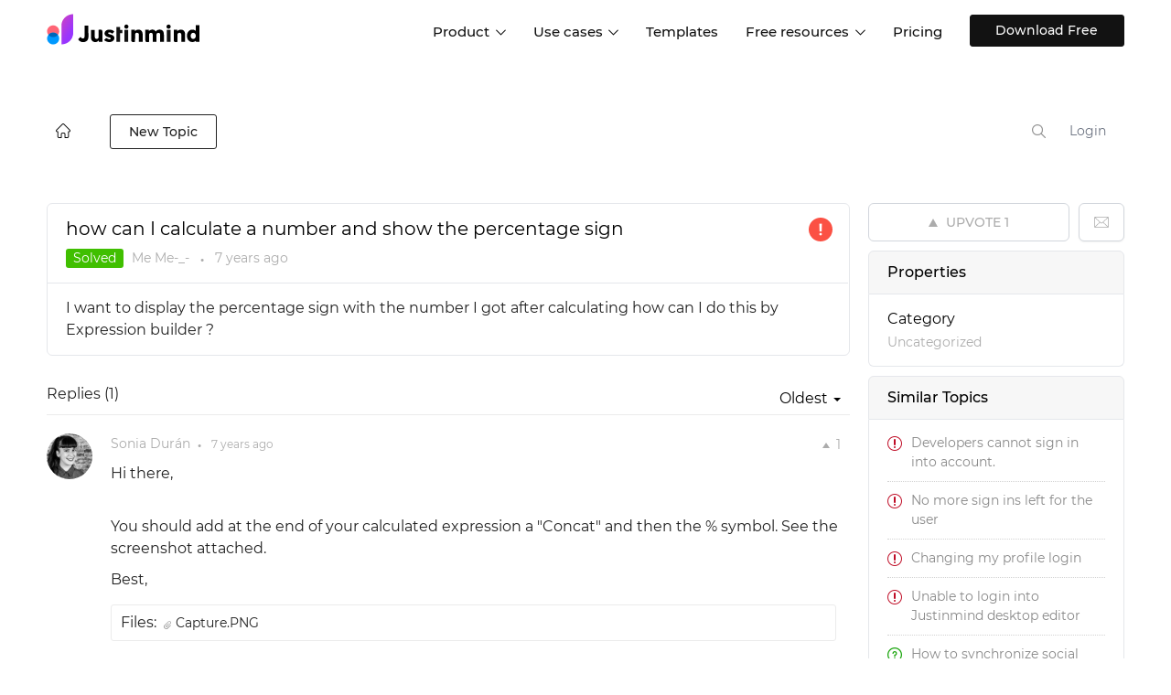

--- FILE ---
content_type: text/html; charset=UTF-8
request_url: https://www.justinmind.com/community/topic/how-can-i-calculate-a-number-and-show-the-percentage-sign
body_size: 168916
content:
<!DOCTYPE html PUBLIC "-//W3C//DTD XHTML 1.0 Transitional//EN""http://www.w3.org/TR/xhtml1/DTD/xhtml1-transitional.dtd">
<html xmlns="http://www.w3.org/1999/xhtml" class="cleanTheme"
      data-header-style="1">
<head>
    
<title>how can I calculate a number and show the percentage sign |  Justinmind Q&amp;A </title>
    <meta name="description" content="I want to display the percentage sign with the number I got after calculating how can I do this by Expression builder ? " />
    <link rel="canonical" href="https://www.justinmind.com/community/topic/how-can-i-calculate-a-number-and-show-the-percentage-sign" />

<meta http-equiv="content-type" content="text/html;charset=utf-8" />
<meta http-equiv="x-ua-compatible" content="IE=edge" />
    <script>(function(w,d,s,l,i){w[l]=w[l]||[];w[l].push({'gtm.start':
    new Date().getTime(),event:'gtm.js'});var f=d.getElementsByTagName(s)[0],
    j=d.createElement(s),dl=l!='dataLayer'?'&l='+l:'';j.async=true;j.src=
    'https://www.googletagmanager.com/gtm.js?id='+i+dl;f.parentNode.insertBefore(j,f);
    })(window,document,'script','dataLayer','GTM-WV4WFMD');</script>
<meta property="og:type" content="article" />
<meta property="og:title" content="how can I calculate a number and show the percentage sign" />
<meta property="og:description" content="I want to display the percentage sign with the number I got after calculating how can I do this by Expression builder ?" />
<meta property="article:published_time" content="2018-05-06T12:21:22+0000" />
<meta property="article:modified_time" content="2018-05-07T08:13:17+0000" />
<link href="https://assets.justinmind.com/community/public/branding/favicon.ico" rel="shortcut icon" type="image/x-icon" />
<link href="https://assets.justinmind.com/community/public/branding/favicon.ico" rel="icon" type="image/x-icon" />
<link rel="manifest" href="https://www.justinmind.com/community/manifest.json">
<link rel="preload" href="https://assets.justinmind.com/wp-content/themes/jim/volcanic/fonts/montserrat-v15-latin-200.woff2" as="font" type="font/woff2" crossorigin>
<link rel="preload" href="https://assets.justinmind.com/wp-content/themes/jim/volcanic/fonts/montserrat-v15-latin-300.woff2" as="font" type="font/woff2" crossorigin>
<link rel="preload" href="https://assets.justinmind.com/wp-content/themes/jim/volcanic/fonts/montserrat-v15-latin-regular.woff2" as="font" type="font/woff2" crossorigin>
<link rel="preload" href="https://assets.justinmind.com/wp-content/themes/jim/volcanic/fonts/montserrat-v15-latin-500.woff2" as="font" type="font/woff2" crossorigin>
<link rel="preload" href="https://assets.justinmind.com/wp-content/themes/jim/volcanic/fonts/montserrat-v15-latin-600.woff2" as="font" type="font/woff2" crossorigin>
    <style>
:root{--blue:#007bff;--indigo:#6610f2;--purple:#6f42c1;--pink:#e83e8c;--red:#dc3545;--orange:#fd7e14;--yellow:#ffc107;--green:#28a745;--teal:#20c997;--cyan:#17a2b8;--white:#fff;--gray:#6c757d;--gray-dark:#343a40;--primary:#007bff;--secondary:#6c757d;--success:#28a745;--info:#17a2b8;--warning:#ffc107;--danger:#dc3545;--light:#f8f9fa;--dark:#343a40;--breakpoint-xs:0;--breakpoint-sm:576px;--breakpoint-md:768px;--breakpoint-lg:992px;--breakpoint-xl:1200px;--font-family-sans-serif:-apple-system,BlinkMacSystemFont,"Segoe UI",Roboto,"Helvetica Neue",Arial,"Noto Sans",sans-serif,"Apple Color Emoji","Segoe UI Emoji","Segoe UI Symbol","Noto Color Emoji";--font-family-monospace:SFMono-Regular,Menlo,Monaco,Consolas,"Liberation Mono","Courier New",monospace}*,:after,:before{box-sizing:border-box}html{font-family:sans-serif;line-height:1.15;-webkit-text-size-adjust:100%;-webkit-tap-highlight-color:transparent}article,aside,figcaption,figure,footer,header,hgroup,main,nav,section{display:block}body{margin:0;font-family:-apple-system,BlinkMacSystemFont,"Segoe UI",Roboto,"Helvetica Neue",Arial,"Noto Sans",sans-serif,"Apple Color Emoji","Segoe UI Emoji","Segoe UI Symbol","Noto Color Emoji";font-size:1rem;font-weight:400;line-height:1.5;color:#212529;text-align:left;background-color:#fff}[tabindex="-1"]:focus{outline:0!important}hr{box-sizing:content-box;height:0;overflow:visible}h1,h2,h3,h4,h5,h6{margin-top:0;margin-bottom:.5rem}p{margin-top:0;margin-bottom:1rem}abbr[data-original-title],abbr[title]{text-decoration:underline;-webkit-text-decoration:underline dotted;text-decoration:underline dotted;cursor:help;border-bottom:0;-webkit-text-decoration-skip-ink:none;text-decoration-skip-ink:none}address{margin-bottom:1rem;font-style:normal;line-height:inherit}dl,ol,ul{margin-top:0;margin-bottom:1rem}ol ol,ol ul,ul ol,ul ul{margin-bottom:0}dt{font-weight:700}dd{margin-bottom:.5rem;margin-left:0}blockquote{margin:0 0 1rem}b,strong{font-weight:bolder}small{font-size:80%}sub,sup{position:relative;font-size:75%;line-height:0;vertical-align:baseline}sub{bottom:-.25em}sup{top:-.5em}a{color:#007bff;text-decoration:none;background-color:transparent}a:hover{color:#0056b3;text-decoration:underline}a:not([href]):not([tabindex]){color:inherit;text-decoration:none}a:not([href]):not([tabindex]):focus,a:not([href]):not([tabindex]):hover{color:inherit;text-decoration:none}a:not([href]):not([tabindex]):focus{outline:0}code,kbd,pre,samp{font-family:SFMono-Regular,Menlo,Monaco,Consolas,"Liberation Mono","Courier New",monospace;font-size:1em}pre{margin-top:0;margin-bottom:1rem;overflow:auto}figure{margin:0 0 1rem}img{vertical-align:middle;border-style:none}svg{overflow:hidden;vertical-align:middle}table{border-collapse:collapse}caption{padding-top:.75rem;padding-bottom:.75rem;color:#6c757d;text-align:left;caption-side:bottom}th{text-align:inherit}label{display:inline-block;margin-bottom:.5rem}button{border-radius:0}button:focus{outline:1px dotted;outline:5px auto -webkit-focus-ring-color}button,input,optgroup,select,textarea{margin:0;font-family:inherit;font-size:inherit;line-height:inherit}button,input{overflow:visible}button,select{text-transform:none}select{word-wrap:normal}[type=button],[type=reset],[type=submit],button{-webkit-appearance:button}[type=button]:not(:disabled),[type=reset]:not(:disabled),[type=submit]:not(:disabled),button:not(:disabled){cursor:pointer}[type=button]::-moz-focus-inner,[type=reset]::-moz-focus-inner,[type=submit]::-moz-focus-inner,button::-moz-focus-inner{padding:0;border-style:none}input[type=checkbox],input[type=radio]{box-sizing:border-box;padding:0}input[type=date],input[type=datetime-local],input[type=month],input[type=time]{-webkit-appearance:listbox}textarea{overflow:auto;resize:vertical}fieldset{min-width:0;padding:0;margin:0;border:0}legend{display:block;width:100%;max-width:100%;padding:0;margin-bottom:.5rem;font-size:1.5rem;line-height:inherit;color:inherit;white-space:normal}progress{vertical-align:baseline}[type=number]::-webkit-inner-spin-button,[type=number]::-webkit-outer-spin-button{height:auto}[type=search]{outline-offset:-2px;-webkit-appearance:none}[type=search]::-webkit-search-decoration{-webkit-appearance:none}::-webkit-file-upload-button{font:inherit;-webkit-appearance:button}output{display:inline-block}summary{display:list-item;cursor:pointer}template{display:none}[hidden]{display:none!important}.h1,.h2,.h3,.h4,.h5,.h6,h1,h2,h3,h4,h5,h6{margin-bottom:.5rem;font-weight:500;line-height:1.2}.h1,h1{font-size:2.5rem}.h2,h2{font-size:2rem}.h3,h3{font-size:1.75rem}.h4,h4{font-size:1.5rem}.h5,h5{font-size:1.25rem}.h6,h6{font-size:1rem}.lead{font-size:1.25rem;font-weight:300}.display-1{font-size:6rem;font-weight:300;line-height:1.2}.display-2{font-size:5.5rem;font-weight:300;line-height:1.2}.display-3{font-size:4.5rem;font-weight:300;line-height:1.2}.display-4{font-size:3.5rem;font-weight:300;line-height:1.2}hr{margin-top:1rem;margin-bottom:1rem;border:0;border-top:1px solid rgba(0,0,0,.1)}.small,small{font-size:80%;font-weight:400}.mark,mark{padding:.2em;background-color:#fcf8e3}.list-unstyled{padding-left:0;list-style:none}.list-inline{padding-left:0;list-style:none}.list-inline-item{display:inline-block}.list-inline-item:not(:last-child){margin-right:.5rem}.initialism{font-size:90%;text-transform:uppercase}.blockquote{margin-bottom:1rem;font-size:1.25rem}.blockquote-footer{display:block;font-size:80%;color:#6c757d}.blockquote-footer:before{content:"\2014\00A0"}.img-fluid{max-width:100%;height:auto}.img-thumbnail{padding:.25rem;background-color:#fff;border:1px solid #dee2e6;border-radius:.25rem;max-width:100%;height:auto}.figure{display:inline-block}.figure-img{margin-bottom:.5rem;line-height:1}.figure-caption{font-size:90%;color:#6c757d}code{font-size:87.5%;color:#e83e8c;word-break:break-word}a>code{color:inherit}kbd{padding:.2rem .4rem;font-size:87.5%;color:#fff;background-color:#212529;border-radius:.2rem}kbd kbd{padding:0;font-size:100%;font-weight:700}pre{display:block;font-size:87.5%;color:#212529}pre code{font-size:inherit;color:inherit;word-break:normal}.pre-scrollable{max-height:340px;overflow-y:scroll}.container{width:100%;padding-right:15px;padding-left:15px;margin-right:auto;margin-left:auto}@media (min-width:576px){.container{max-width:540px}}@media (min-width:768px){.container{max-width:720px}}@media (min-width:992px){.container{max-width:960px}}@media (min-width:1200px){.container{max-width:1140px}}.container-fluid{width:100%;padding-right:15px;padding-left:15px;margin-right:auto;margin-left:auto}.row{display:-ms-flexbox;display:flex;-ms-flex-wrap:wrap;flex-wrap:wrap;margin-right:-15px;margin-left:-15px}.no-gutters{margin-right:0;margin-left:0}.no-gutters>.col,.no-gutters>[class*=col-]{padding-right:0;padding-left:0}.col,.col-1,.col-10,.col-11,.col-12,.col-2,.col-3,.col-4,.col-5,.col-6,.col-7,.col-8,.col-9,.col-auto,.col-lg,.col-lg-1,.col-lg-10,.col-lg-11,.col-lg-12,.col-lg-2,.col-lg-3,.col-lg-4,.col-lg-5,.col-lg-6,.col-lg-7,.col-lg-8,.col-lg-9,.col-lg-auto,.col-md,.col-md-1,.col-md-10,.col-md-11,.col-md-12,.col-md-2,.col-md-3,.col-md-4,.col-md-5,.col-md-6,.col-md-7,.col-md-8,.col-md-9,.col-md-auto,.col-sm,.col-sm-1,.col-sm-10,.col-sm-11,.col-sm-12,.col-sm-2,.col-sm-3,.col-sm-4,.col-sm-5,.col-sm-6,.col-sm-7,.col-sm-8,.col-sm-9,.col-sm-auto,.col-xl,.col-xl-1,.col-xl-10,.col-xl-11,.col-xl-12,.col-xl-2,.col-xl-3,.col-xl-4,.col-xl-5,.col-xl-6,.col-xl-7,.col-xl-8,.col-xl-9,.col-xl-auto{position:relative;width:100%;padding-right:15px;padding-left:15px}.col{-ms-flex-preferred-size:0;flex-basis:0;-ms-flex-positive:1;flex-grow:1;max-width:100%}.col-auto{-ms-flex:0 0 auto;flex:0 0 auto;width:auto;max-width:100%}.col-1{-ms-flex:0 0 8.333333%;flex:0 0 8.333333%;max-width:8.333333%}.col-2{-ms-flex:0 0 16.666667%;flex:0 0 16.666667%;max-width:16.666667%}.col-3{-ms-flex:0 0 25%;flex:0 0 25%;max-width:25%}.col-4{-ms-flex:0 0 33.333333%;flex:0 0 33.333333%;max-width:33.333333%}.col-5{-ms-flex:0 0 41.666667%;flex:0 0 41.666667%;max-width:41.666667%}.col-6{-ms-flex:0 0 50%;flex:0 0 50%;max-width:50%}.col-7{-ms-flex:0 0 58.333333%;flex:0 0 58.333333%;max-width:58.333333%}.col-8{-ms-flex:0 0 66.666667%;flex:0 0 66.666667%;max-width:66.666667%}.col-9{-ms-flex:0 0 75%;flex:0 0 75%;max-width:75%}.col-10{-ms-flex:0 0 83.333333%;flex:0 0 83.333333%;max-width:83.333333%}.col-11{-ms-flex:0 0 91.666667%;flex:0 0 91.666667%;max-width:91.666667%}.col-12{-ms-flex:0 0 100%;flex:0 0 100%;max-width:100%}.order-2{-ms-flex-order:2;order:2}@media (min-width:576px){.col-sm{-ms-flex-preferred-size:0;flex-basis:0;-ms-flex-positive:1;flex-grow:1;max-width:100%}.col-sm-auto{-ms-flex:0 0 auto;flex:0 0 auto;width:auto;max-width:100%}.col-sm-1{-ms-flex:0 0 8.333333%;flex:0 0 8.333333%;max-width:8.333333%}.col-sm-2{-ms-flex:0 0 16.666667%;flex:0 0 16.666667%;max-width:16.666667%}.col-sm-3{-ms-flex:0 0 25%;flex:0 0 25%;max-width:25%}.col-sm-4{-ms-flex:0 0 33.333333%;flex:0 0 33.333333%;max-width:33.333333%}.col-sm-5{-ms-flex:0 0 41.666667%;flex:0 0 41.666667%;max-width:41.666667%}.col-sm-6{-ms-flex:0 0 50%;flex:0 0 50%;max-width:50%}.col-sm-7{-ms-flex:0 0 58.333333%;flex:0 0 58.333333%;max-width:58.333333%}.col-sm-8{-ms-flex:0 0 66.666667%;flex:0 0 66.666667%;max-width:66.666667%}.col-sm-9{-ms-flex:0 0 75%;flex:0 0 75%;max-width:75%}.col-sm-10{-ms-flex:0 0 83.333333%;flex:0 0 83.333333%;max-width:83.333333%}.col-sm-11{-ms-flex:0 0 91.666667%;flex:0 0 91.666667%;max-width:91.666667%}.col-sm-12{-ms-flex:0 0 100%;flex:0 0 100%;max-width:100%}}@media (min-width:768px){.col-md{-ms-flex-preferred-size:0;flex-basis:0;-ms-flex-positive:1;flex-grow:1;max-width:100%}.col-md-auto{-ms-flex:0 0 auto;flex:0 0 auto;width:auto;max-width:100%}.col-md-1{-ms-flex:0 0 8.333333%;flex:0 0 8.333333%;max-width:8.333333%}.col-md-2{-ms-flex:0 0 16.666667%;flex:0 0 16.666667%;max-width:16.666667%}.col-md-3{-ms-flex:0 0 25%;flex:0 0 25%;max-width:25%}.col-md-4{-ms-flex:0 0 33.333333%;flex:0 0 33.333333%;max-width:33.333333%}.col-md-5{-ms-flex:0 0 41.666667%;flex:0 0 41.666667%;max-width:41.666667%}.col-md-6{-ms-flex:0 0 50%;flex:0 0 50%;max-width:50%}.col-md-7{-ms-flex:0 0 58.333333%;flex:0 0 58.333333%;max-width:58.333333%}.col-md-8{-ms-flex:0 0 66.666667%;flex:0 0 66.666667%;max-width:66.666667%}.col-md-9{-ms-flex:0 0 75%;flex:0 0 75%;max-width:75%}.col-md-10{-ms-flex:0 0 83.333333%;flex:0 0 83.333333%;max-width:83.333333%}.col-md-11{-ms-flex:0 0 91.666667%;flex:0 0 91.666667%;max-width:91.666667%}.col-md-12{-ms-flex:0 0 100%;flex:0 0 100%;max-width:100%}}@media (min-width:992px){.col-lg{-ms-flex-preferred-size:0;flex-basis:0;-ms-flex-positive:1;flex-grow:1;max-width:100%}.col-lg-auto{-ms-flex:0 0 auto;flex:0 0 auto;width:auto;max-width:100%}.col-lg-1{-ms-flex:0 0 8.333333%;flex:0 0 8.333333%;max-width:8.333333%}.col-lg-2{-ms-flex:0 0 16.666667%;flex:0 0 16.666667%;max-width:16.666667%}.col-lg-3{-ms-flex:0 0 25%;flex:0 0 25%;max-width:25%}.col-lg-4{-ms-flex:0 0 33.333333%;flex:0 0 33.333333%;max-width:33.333333%}.col-lg-5{-ms-flex:0 0 41.666667%;flex:0 0 41.666667%;max-width:41.666667%}.col-lg-6{-ms-flex:0 0 50%;flex:0 0 50%;max-width:50%}.col-lg-7{-ms-flex:0 0 58.333333%;flex:0 0 58.333333%;max-width:58.333333%}.col-lg-8{-ms-flex:0 0 66.666667%;flex:0 0 66.666667%;max-width:66.666667%}.col-lg-9{-ms-flex:0 0 75%;flex:0 0 75%;max-width:75%}.col-lg-10{-ms-flex:0 0 83.333333%;flex:0 0 83.333333%;max-width:83.333333%}.col-lg-11{-ms-flex:0 0 91.666667%;flex:0 0 91.666667%;max-width:91.666667%}.col-lg-12{-ms-flex:0 0 100%;flex:0 0 100%;max-width:100%}}@media (min-width:1200px){.col-xl{-ms-flex-preferred-size:0;flex-basis:0;-ms-flex-positive:1;flex-grow:1;max-width:100%}.col-xl-auto{-ms-flex:0 0 auto;flex:0 0 auto;width:auto;max-width:100%}.col-xl-1{-ms-flex:0 0 8.333333%;flex:0 0 8.333333%;max-width:8.333333%}.col-xl-2{-ms-flex:0 0 16.666667%;flex:0 0 16.666667%;max-width:16.666667%}.col-xl-3{-ms-flex:0 0 25%;flex:0 0 25%;max-width:25%}.col-xl-4{-ms-flex:0 0 33.333333%;flex:0 0 33.333333%;max-width:33.333333%}.col-xl-5{-ms-flex:0 0 41.666667%;flex:0 0 41.666667%;max-width:41.666667%}.col-xl-6{-ms-flex:0 0 50%;flex:0 0 50%;max-width:50%}.col-xl-7{-ms-flex:0 0 58.333333%;flex:0 0 58.333333%;max-width:58.333333%}.col-xl-8{-ms-flex:0 0 66.666667%;flex:0 0 66.666667%;max-width:66.666667%}.col-xl-9{-ms-flex:0 0 75%;flex:0 0 75%;max-width:75%}.col-xl-10{-ms-flex:0 0 83.333333%;flex:0 0 83.333333%;max-width:83.333333%}.col-xl-11{-ms-flex:0 0 91.666667%;flex:0 0 91.666667%;max-width:91.666667%}.col-xl-12{-ms-flex:0 0 100%;flex:0 0 100%;max-width:100%}}.table{width:100%;margin-bottom:1rem;color:#212529}.table td,.table th{padding:.75rem;vertical-align:top;border-top:1px solid #dee2e6}.table thead th{vertical-align:bottom;border-bottom:2px solid #dee2e6}.table tbody+tbody{border-top:2px solid #dee2e6}.table .thead-dark th{color:#fff;background-color:#343a40;border-color:#454d55}.table .thead-light th{color:#495057;background-color:#e9ecef;border-color:#dee2e6}.col-form-label{padding-top:calc(.375rem + 1px);padding-bottom:calc(.375rem + 1px);margin-bottom:0;font-size:inherit;line-height:1.5}.col-form-label-lg{padding-top:calc(.5rem + 1px);padding-bottom:calc(.5rem + 1px);font-size:1.25rem;line-height:1.5}.col-form-label-sm{padding-top:calc(.25rem + 1px);padding-bottom:calc(.25rem + 1px);font-size:.875rem;line-height:1.5}.valid-feedback{display:none;width:100%;margin-top:.25rem;font-size:80%;color:#28a745}.valid-tooltip{position:absolute;top:100%;z-index:5;display:none;max-width:100%;padding:.25rem .5rem;margin-top:.1rem;font-size:.875rem;line-height:1.5;color:#fff;background-color:rgba(40,167,69,.9);border-radius:.25rem}.invalid-feedback{display:none;width:100%;margin-top:.25rem;font-size:80%;color:#dc3545}.invalid-tooltip{position:absolute;top:100%;z-index:5;display:none;max-width:100%;padding:.25rem .5rem;margin-top:.1rem;font-size:.875rem;line-height:1.5;color:#fff;background-color:rgba(220,53,69,.9);border-radius:.25rem}.fade{transition:opacity .15s linear}@media (prefers-reduced-motion:reduce){.fade{transition:none}}.fade:not(.show){opacity:0}.collapse:not(.show){display:none}.collapsing{position:relative;height:0;overflow:hidden;transition:height .35s ease}@media (prefers-reduced-motion:reduce){.collapsing{transition:none}}.dropdown,.dropleft,.dropright,.dropup{position:relative}.dropdown-toggle{white-space:nowrap}.dropdown-toggle:after{display:inline-block;margin-left:.255em;vertical-align:.255em;content:"";border-top:.3em solid;border-right:.3em solid transparent;border-bottom:0;border-left:.3em solid transparent}.dropdown-toggle:empty:after{margin-left:0}.dropdown-menu{position:absolute;top:100%;left:0;z-index:1000;display:none;float:left;min-width:10rem;padding:.5rem 0;margin:.125rem 0 0;font-size:1rem;color:#212529;text-align:left;list-style:none;background-color:#fff;background-clip:padding-box;border:1px solid rgba(0,0,0,.15);border-radius:.25rem}.dropdown-menu-left{right:auto;left:0}.dropdown-menu-right{right:0;left:auto}@media (min-width:576px){.dropdown-menu-sm-left{right:auto;left:0}.dropdown-menu-sm-right{right:0;left:auto}}@media (min-width:768px){.dropdown-menu-md-left{right:auto;left:0}.dropdown-menu-md-right{right:0;left:auto}}@media (min-width:992px){.dropdown-menu-lg-left{right:auto;left:0}.dropdown-menu-lg-right{right:0;left:auto}}@media (min-width:1200px){.dropdown-menu-xl-left{right:auto;left:0}.dropdown-menu-xl-right{right:0;left:auto}}.dropup .dropdown-menu{top:auto;bottom:100%;margin-top:0;margin-bottom:.125rem}.dropup .dropdown-toggle:after{display:inline-block;margin-left:.255em;vertical-align:.255em;content:"";border-top:0;border-right:.3em solid transparent;border-bottom:.3em solid;border-left:.3em solid transparent}.dropup .dropdown-toggle:empty:after{margin-left:0}.dropright .dropdown-menu{top:0;right:auto;left:100%;margin-top:0;margin-left:.125rem}.dropright .dropdown-toggle:after{display:inline-block;margin-left:.255em;vertical-align:.255em;content:"";border-top:.3em solid transparent;border-right:0;border-bottom:.3em solid transparent;border-left:.3em solid}.dropright .dropdown-toggle:empty:after{margin-left:0}.dropright .dropdown-toggle:after{vertical-align:0}.dropleft .dropdown-menu{top:0;right:100%;left:auto;margin-top:0;margin-right:.125rem}.dropleft .dropdown-toggle:after{display:inline-block;margin-left:.255em;vertical-align:.255em;content:""}.dropleft .dropdown-toggle:after{display:none}.dropleft .dropdown-toggle:before{display:inline-block;margin-right:.255em;vertical-align:.255em;content:"";border-top:.3em solid transparent;border-right:.3em solid;border-bottom:.3em solid transparent}.dropleft .dropdown-toggle:empty:after{margin-left:0}.dropleft .dropdown-toggle:before{vertical-align:0}.dropdown-menu[x-placement^=bottom],.dropdown-menu[x-placement^=left],.dropdown-menu[x-placement^=right],.dropdown-menu[x-placement^=top]{right:auto;bottom:auto}.dropdown-divider{height:0;margin:.5rem 0;overflow:hidden;border-top:1px solid #e9ecef}.dropdown-item{display:block;width:100%;padding:.25rem 1.5rem;clear:both;font-weight:400;color:#212529;text-align:inherit;white-space:nowrap;background-color:transparent;border:0}.dropdown-item:focus,.dropdown-item:hover{color:#16181b;text-decoration:none;background-color:#f8f9fa}.dropdown-item.active,.dropdown-item:active{color:#fff;text-decoration:none;background-color:#007bff}.dropdown-item.disabled,.dropdown-item:disabled{color:#6c757d;pointer-events:none;background-color:transparent}.dropdown-menu.show{display:block}.dropdown-header{display:block;padding:.5rem 1.5rem;margin-bottom:0;font-size:.875rem;color:#6c757d;white-space:nowrap}.dropdown-item-text{display:block;padding:.25rem 1.5rem;color:#212529}.dropdown-toggle-split{padding-right:.5625rem;padding-left:.5625rem}.dropdown-toggle-split:after,.dropright .dropdown-toggle-split:after,.dropup .dropdown-toggle-split:after{margin-left:0}.dropleft .dropdown-toggle-split:before{margin-right:0}.nav{display:-ms-flexbox;display:flex;-ms-flex-wrap:wrap;flex-wrap:wrap;padding-left:0;margin-bottom:0;list-style:none}.nav-link{display:block;padding:.5rem 1rem}.nav-link:focus,.nav-link:hover{text-decoration:none}.nav-link.disabled{color:#6c757d;pointer-events:none;cursor:default}.nav-tabs{border-bottom:1px solid #dee2e6}.nav-tabs .nav-item{margin-bottom:-1px}.nav-tabs .nav-link{border:1px solid transparent;border-top-left-radius:.25rem;border-top-right-radius:.25rem}.nav-tabs .nav-link:focus,.nav-tabs .nav-link:hover{border-color:#e9ecef #e9ecef #dee2e6}.nav-tabs .nav-link.disabled{color:#6c757d;background-color:transparent;border-color:transparent}.nav-tabs .nav-item.show .nav-link,.nav-tabs .nav-link.active{color:#495057;background-color:#fff;border-color:#dee2e6 #dee2e6 #fff}.nav-tabs .dropdown-menu{margin-top:-1px;border-top-left-radius:0;border-top-right-radius:0}.nav-pills .nav-link{border-radius:.25rem}.nav-pills .nav-link.active,.nav-pills .show>.nav-link{color:#fff;background-color:#007bff}.nav-fill .nav-item{-ms-flex:1 1 auto;flex:1 1 auto;text-align:center}.nav-justified .nav-item{-ms-flex-preferred-size:0;flex-basis:0;-ms-flex-positive:1;flex-grow:1;text-align:center}.tab-content>.tab-pane{display:none}.tab-content>.active{display:block}.navbar{position:relative;display:-ms-flexbox;display:flex;-ms-flex-wrap:wrap;flex-wrap:wrap;-ms-flex-align:center;align-items:center;-ms-flex-pack:justify;justify-content:space-between;padding:.5rem 1rem}.navbar>.container,.navbar>.container-fluid{display:-ms-flexbox;display:flex;-ms-flex-wrap:wrap;flex-wrap:wrap;-ms-flex-align:center;align-items:center;-ms-flex-pack:justify;justify-content:space-between}.navbar-brand{display:inline-block;padding-top:.3125rem;padding-bottom:.3125rem;margin-right:1rem;font-size:1.25rem;line-height:inherit;white-space:nowrap}.navbar-brand:focus,.navbar-brand:hover{text-decoration:none}.navbar-nav{display:-ms-flexbox;display:flex;-ms-flex-direction:column;flex-direction:column;padding-left:0;margin-bottom:0;list-style:none}.navbar-nav .nav-link{padding-right:0;padding-left:0}.navbar-nav .dropdown-menu{position:static;float:none}.navbar-text{display:inline-block;padding-top:.5rem;padding-bottom:.5rem}.navbar-collapse{-ms-flex-preferred-size:100%;flex-basis:100%;-ms-flex-positive:1;flex-grow:1;-ms-flex-align:center;align-items:center}.navbar-toggler{padding:.25rem .75rem;font-size:1.25rem;line-height:1;background-color:transparent;border:1px solid transparent;border-radius:.25rem}.navbar-toggler:focus,.navbar-toggler:hover{text-decoration:none}.navbar-toggler-icon{display:inline-block;width:1.5em;height:1.5em;vertical-align:middle;content:"";background:no-repeat center center;background-size:100% 100%}@media (max-width:575.98px){.navbar-expand-sm>.container,.navbar-expand-sm>.container-fluid{padding-right:0;padding-left:0}}@media (min-width:576px){.navbar-expand-sm{-ms-flex-flow:row nowrap;flex-flow:row nowrap;-ms-flex-pack:start;justify-content:flex-start}.navbar-expand-sm .navbar-nav{-ms-flex-direction:row;flex-direction:row}.navbar-expand-sm .navbar-nav .dropdown-menu{position:absolute}.navbar-expand-sm .navbar-nav .nav-link{padding-right:.5rem;padding-left:.5rem}.navbar-expand-sm>.container,.navbar-expand-sm>.container-fluid{-ms-flex-wrap:nowrap;flex-wrap:nowrap}.navbar-expand-sm .navbar-collapse{display:-ms-flexbox!important;display:flex!important;-ms-flex-preferred-size:auto;flex-basis:auto}.navbar-expand-sm .navbar-toggler{display:none}}@media (max-width:767.98px){.navbar-expand-md>.container,.navbar-expand-md>.container-fluid{padding-right:0;padding-left:0}}@media (min-width:768px){.navbar-expand-md{-ms-flex-flow:row nowrap;flex-flow:row nowrap;-ms-flex-pack:start;justify-content:flex-start}.navbar-expand-md .navbar-nav{-ms-flex-direction:row;flex-direction:row}.navbar-expand-md .navbar-nav .dropdown-menu{position:absolute}.navbar-expand-md .navbar-nav .nav-link{padding-right:.5rem;padding-left:.5rem}.navbar-expand-md>.container,.navbar-expand-md>.container-fluid{-ms-flex-wrap:nowrap;flex-wrap:nowrap}.navbar-expand-md .navbar-collapse{display:-ms-flexbox!important;display:flex!important;-ms-flex-preferred-size:auto;flex-basis:auto}.navbar-expand-md .navbar-toggler{display:none}}@media (max-width:991.98px){.navbar-expand-lg>.container,.navbar-expand-lg>.container-fluid{padding-right:0;padding-left:0}}@media (min-width:992px){.navbar-expand-lg{-ms-flex-flow:row nowrap;flex-flow:row nowrap;-ms-flex-pack:start;justify-content:flex-start}.navbar-expand-lg .navbar-nav{-ms-flex-direction:row;flex-direction:row}.navbar-expand-lg .navbar-nav .dropdown-menu{position:absolute}.navbar-expand-lg .navbar-nav .nav-link{padding-right:.5rem;padding-left:.5rem}.navbar-expand-lg>.container,.navbar-expand-lg>.container-fluid{-ms-flex-wrap:nowrap;flex-wrap:nowrap}.navbar-expand-lg .navbar-collapse{display:-ms-flexbox!important;display:flex!important;-ms-flex-preferred-size:auto;flex-basis:auto}.navbar-expand-lg .navbar-toggler{display:none}}@media (max-width:1199.98px){.navbar-expand-xl>.container,.navbar-expand-xl>.container-fluid{padding-right:0;padding-left:0}}@media (min-width:1200px){.navbar-expand-xl{-ms-flex-flow:row nowrap;flex-flow:row nowrap;-ms-flex-pack:start;justify-content:flex-start}.navbar-expand-xl .navbar-nav{-ms-flex-direction:row;flex-direction:row}.navbar-expand-xl .navbar-nav .dropdown-menu{position:absolute}.navbar-expand-xl .navbar-nav .nav-link{padding-right:.5rem;padding-left:.5rem}.navbar-expand-xl>.container,.navbar-expand-xl>.container-fluid{-ms-flex-wrap:nowrap;flex-wrap:nowrap}.navbar-expand-xl .navbar-collapse{display:-ms-flexbox!important;display:flex!important;-ms-flex-preferred-size:auto;flex-basis:auto}.navbar-expand-xl .navbar-toggler{display:none}}.navbar-expand{-ms-flex-flow:row nowrap;flex-flow:row nowrap;-ms-flex-pack:start;justify-content:flex-start}.navbar-expand>.container,.navbar-expand>.container-fluid{padding-right:0;padding-left:0}.navbar-expand .navbar-nav{-ms-flex-direction:row;flex-direction:row}.navbar-expand .navbar-nav .dropdown-menu{position:absolute}.navbar-expand .navbar-nav .nav-link{padding-right:.5rem;padding-left:.5rem}.navbar-expand>.container,.navbar-expand>.container-fluid{-ms-flex-wrap:nowrap;flex-wrap:nowrap}.navbar-expand .navbar-collapse{display:-ms-flexbox!important;display:flex!important;-ms-flex-preferred-size:auto;flex-basis:auto}.navbar-expand .navbar-toggler{display:none}.navbar-light .navbar-brand{color:rgba(0,0,0,.9)}.navbar-light .navbar-brand:focus,.navbar-light .navbar-brand:hover{color:rgba(0,0,0,.9)}.navbar-light .navbar-nav .nav-link{color:rgba(0,0,0,.5)}.navbar-light .navbar-nav .nav-link:focus,.navbar-light .navbar-nav .nav-link:hover{color:rgba(0,0,0,.7)}.navbar-light .navbar-nav .nav-link.disabled{color:rgba(0,0,0,.3)}.navbar-light .navbar-nav .active>.nav-link,.navbar-light .navbar-nav .nav-link.active,.navbar-light .navbar-nav .nav-link.show,.navbar-light .navbar-nav .show>.nav-link{color:rgba(0,0,0,.9)}.navbar-light .navbar-toggler{color:rgba(0,0,0,.5);border-color:rgba(0,0,0,.1)}.navbar-light .navbar-toggler-icon{background-image:url("data:image/svg+xml,%3csvg viewBox='0 0 30 30' xmlns='http://www.w3.org/2000/svg'%3e%3cpath stroke='rgba(0, 0, 0, 0.5)' stroke-width='2' stroke-linecap='round' stroke-miterlimit='10' d='M4 7h22M4 15h22M4 23h22'/%3e%3c/svg%3e")}.navbar-light .navbar-text{color:rgba(0,0,0,.5)}.navbar-light .navbar-text a{color:rgba(0,0,0,.9)}.navbar-light .navbar-text a:focus,.navbar-light .navbar-text a:hover{color:rgba(0,0,0,.9)}.navbar-dark .navbar-brand{color:#fff}.navbar-dark .navbar-brand:focus,.navbar-dark .navbar-brand:hover{color:#fff}.navbar-dark .navbar-nav .nav-link{color:rgba(255,255,255,.5)}.navbar-dark .navbar-nav .nav-link:focus,.navbar-dark .navbar-nav .nav-link:hover{color:rgba(255,255,255,.75)}.navbar-dark .navbar-nav .nav-link.disabled{color:rgba(255,255,255,.25)}.navbar-dark .navbar-nav .active>.nav-link,.navbar-dark .navbar-nav .nav-link.active,.navbar-dark .navbar-nav .nav-link.show,.navbar-dark .navbar-nav .show>.nav-link{color:#fff}.navbar-dark .navbar-toggler{color:rgba(255,255,255,.5);border-color:rgba(255,255,255,.1)}.navbar-dark .navbar-toggler-icon{background-image:url("data:image/svg+xml,%3csvg viewBox='0 0 30 30' xmlns='http://www.w3.org/2000/svg'%3e%3cpath stroke='rgba(255, 255, 255, 0.5)' stroke-width='2' stroke-linecap='round' stroke-miterlimit='10' d='M4 7h22M4 15h22M4 23h22'/%3e%3c/svg%3e")}.navbar-dark .navbar-text{color:rgba(255,255,255,.5)}.navbar-dark .navbar-text a{color:#fff}.navbar-dark .navbar-text a:focus,.navbar-dark .navbar-text a:hover{color:#fff}.card{position:relative;display:-ms-flexbox;display:flex;-ms-flex-direction:column;flex-direction:column;min-width:0;word-wrap:break-word;background-color:#fff;background-clip:border-box;border:1px solid rgba(0,0,0,.125);border-radius:.25rem}.card>hr{margin-right:0;margin-left:0}.card>.list-group:first-child .list-group-item:first-child{border-top-left-radius:.25rem;border-top-right-radius:.25rem}.card>.list-group:last-child .list-group-item:last-child{border-bottom-right-radius:.25rem;border-bottom-left-radius:.25rem}.accordion>.card{overflow:hidden}.accordion>.card:not(:first-of-type) .card-header:first-child{border-radius:0}.accordion>.card:not(:first-of-type):not(:last-of-type){border-bottom:0;border-radius:0}.accordion>.card:first-of-type{border-bottom:0;border-bottom-right-radius:0;border-bottom-left-radius:0}.accordion>.card:last-of-type{border-top-left-radius:0;border-top-right-radius:0}.accordion>.card .card-header{margin-bottom:-1px}.breadcrumb{display:-ms-flexbox;display:flex;-ms-flex-wrap:wrap;flex-wrap:wrap;padding:.75rem 1rem;margin-bottom:1rem;list-style:none;background-color:#e9ecef;border-radius:.25rem}.breadcrumb-item+.breadcrumb-item{padding-left:.5rem}.breadcrumb-item+.breadcrumb-item:before{display:inline-block;padding-right:.5rem;color:#6c757d;content:"/"}.breadcrumb-item+.breadcrumb-item:hover:before{text-decoration:underline}.breadcrumb-item+.breadcrumb-item:hover:before{text-decoration:none}.breadcrumb-item.active{color:#6c757d}.pagination{display:-ms-flexbox;display:flex;padding-left:0;list-style:none;border-radius:.25rem}.page-link{position:relative;display:block;padding:.5rem .75rem;margin-left:-1px;line-height:1.25;color:#007bff;background-color:#fff;border:1px solid #dee2e6}.page-link:hover{z-index:2;color:#0056b3;text-decoration:none;background-color:#e9ecef;border-color:#dee2e6}.page-link:focus{z-index:2;outline:0;box-shadow:0 0 0 .2rem rgba(0,123,255,.25)}.page-item:first-child .page-link{margin-left:0;border-top-left-radius:.25rem;border-bottom-left-radius:.25rem}.page-item:last-child .page-link{border-top-right-radius:.25rem;border-bottom-right-radius:.25rem}.page-item.active .page-link{z-index:1;color:#fff;background-color:#007bff;border-color:#007bff}.page-item.disabled .page-link{color:#6c757d;pointer-events:none;cursor:auto;background-color:#fff;border-color:#dee2e6}.pagination-lg .page-link{padding:.75rem 1.5rem;font-size:1.25rem;line-height:1.5}.pagination-lg .page-item:first-child .page-link{border-top-left-radius:.3rem;border-bottom-left-radius:.3rem}.pagination-lg .page-item:last-child .page-link{border-top-right-radius:.3rem;border-bottom-right-radius:.3rem}.pagination-sm .page-link{padding:.25rem .5rem;font-size:.875rem;line-height:1.5}.pagination-sm .page-item:first-child .page-link{border-top-left-radius:.2rem;border-bottom-left-radius:.2rem}.pagination-sm .page-item:last-child .page-link{border-top-right-radius:.2rem;border-bottom-right-radius:.2rem}.jumbotron{padding:2rem 1rem;margin-bottom:2rem;background-color:#e9ecef;border-radius:.3rem}@media (min-width:576px){.jumbotron{padding:4rem 2rem}}.jumbotron-fluid{padding-right:0;padding-left:0;border-radius:0}@-webkit-keyframes progress-bar-stripes{from{background-position:1rem 0}to{background-position:0 0}}@keyframes progress-bar-stripes{from{background-position:1rem 0}to{background-position:0 0}}.progress{display:-ms-flexbox;display:flex;height:1rem;overflow:hidden;font-size:.75rem;background-color:#e9ecef;border-radius:.25rem}.progress-bar{display:-ms-flexbox;display:flex;-ms-flex-direction:column;flex-direction:column;-ms-flex-pack:center;justify-content:center;color:#fff;text-align:center;white-space:nowrap;background-color:#007bff;transition:width .6s ease}@media (prefers-reduced-motion:reduce){.progress-bar{transition:none}}.progress-bar-striped{background-image:linear-gradient(45deg,rgba(255,255,255,.15) 25%,transparent 25%,transparent 50%,rgba(255,255,255,.15) 50%,rgba(255,255,255,.15) 75%,transparent 75%,transparent);background-size:1rem 1rem}.progress-bar-animated{-webkit-animation:progress-bar-stripes 1s linear infinite;animation:progress-bar-stripes 1s linear infinite}@media (prefers-reduced-motion:reduce){.progress-bar-animated{-webkit-animation:none;animation:none}}.media{display:-ms-flexbox;display:flex;-ms-flex-align:start;align-items:flex-start}.media-body{-ms-flex:1;flex:1}.close{float:right;font-size:1.5rem;font-weight:700;line-height:1;color:#000;text-shadow:0 1px 0 #fff;opacity:.5}.close:hover{color:#000;text-decoration:none}.close:not(:disabled):not(.disabled):focus,.close:not(:disabled):not(.disabled):hover{opacity:.75}button.close{padding:0;background-color:transparent;border:0;-webkit-appearance:none;-moz-appearance:none;appearance:none}a.close.disabled{pointer-events:none}.toast{max-width:350px;overflow:hidden;font-size:.875rem;background-color:rgba(255,255,255,.85);background-clip:padding-box;border:1px solid rgba(0,0,0,.1);box-shadow:0 .25rem .75rem rgba(0,0,0,.1);-webkit-backdrop-filter:blur(10px);backdrop-filter:blur(10px);opacity:0;border-radius:.25rem}.toast:not(:last-child){margin-bottom:.75rem}.toast.showing{opacity:1}.toast.show{display:block;opacity:1}.toast.hide{display:none}.toast-header{display:-ms-flexbox;display:flex;-ms-flex-align:center;align-items:center;padding:.25rem .75rem;color:#6c757d;background-color:rgba(255,255,255,.85);background-clip:padding-box;border-bottom:1px solid rgba(0,0,0,.05)}.toast-body{padding:.75rem}.modal-open{overflow:hidden}.modal-open .modal{overflow-x:hidden;overflow-y:auto}.modal{position:fixed;top:0;left:0;z-index:1050;display:none;width:100%;height:100%;overflow:hidden;outline:0}.modal-dialog{position:relative;width:auto;margin:.5rem;pointer-events:none}.modal.fade .modal-dialog{transition:-webkit-transform .3s ease-out;transition:transform .3s ease-out;transition:transform .3s ease-out,-webkit-transform .3s ease-out;-webkit-transform:translate(0,-50px);transform:translate(0,-50px)}@media (prefers-reduced-motion:reduce){.modal.fade .modal-dialog{transition:none}}.modal.show .modal-dialog{-webkit-transform:none;transform:none}.modal-dialog-scrollable{display:-ms-flexbox;display:flex;max-height:calc(100% - 1rem)}.modal-dialog-scrollable .modal-content{max-height:calc(100vh - 1rem);overflow:hidden}.modal-dialog-scrollable .modal-footer,.modal-dialog-scrollable .modal-header{-ms-flex-negative:0;flex-shrink:0}.modal-dialog-scrollable .modal-body{overflow-y:auto}.modal-dialog-centered{display:-ms-flexbox;display:flex;-ms-flex-align:center;align-items:center;min-height:calc(100% - 1rem)}.modal-dialog-centered:before{display:block;height:calc(100vh - 1rem);content:""}.modal-dialog-centered.modal-dialog-scrollable{-ms-flex-direction:column;flex-direction:column;-ms-flex-pack:center;justify-content:center;height:100%}.modal-dialog-centered.modal-dialog-scrollable .modal-content{max-height:none}.modal-dialog-centered.modal-dialog-scrollable:before{content:none}.modal-content{position:relative;display:-ms-flexbox;display:flex;-ms-flex-direction:column;flex-direction:column;width:100%;pointer-events:auto;background-color:#fff;background-clip:padding-box;border:1px solid rgba(0,0,0,.2);border-radius:.3rem;outline:0}.modal-backdrop{position:fixed;top:0;left:0;z-index:1040;width:100vw;height:100vh;background-color:#000}.modal-backdrop.fade{opacity:0}.modal-backdrop.show{opacity:.5}.modal-header{display:-ms-flexbox;display:flex;-ms-flex-align:start;align-items:flex-start;-ms-flex-pack:justify;justify-content:space-between;padding:1rem;border-bottom:1px solid #dee2e6;border-top-left-radius:.3rem;border-top-right-radius:.3rem}.modal-header .close{padding:1rem;margin:-1rem -1rem -1rem auto}.modal-title{margin-bottom:0;line-height:1.5}.modal-body{position:relative;-ms-flex:1 1 auto;flex:1 1 auto;padding:1rem}.modal-footer{display:-ms-flexbox;display:flex;-ms-flex-align:center;align-items:center;-ms-flex-pack:end;justify-content:flex-end;padding:1rem;border-top:1px solid #dee2e6;border-bottom-right-radius:.3rem;border-bottom-left-radius:.3rem}.modal-footer>:not(:first-child){margin-left:.25rem}.modal-footer>:not(:last-child){margin-right:.25rem}.modal-scrollbar-measure{position:absolute;top:-9999px;width:50px;height:50px;overflow:scroll}@media (min-width:576px){.modal-dialog{max-width:500px;margin:1.75rem auto}.modal-dialog-scrollable{max-height:calc(100% - 3.5rem)}.modal-dialog-scrollable .modal-content{max-height:calc(100vh - 3.5rem)}.modal-dialog-centered{min-height:calc(100% - 3.5rem)}.modal-dialog-centered:before{height:calc(100vh - 3.5rem)}.modal-sm{max-width:300px}}@media (min-width:992px){.modal-lg,.modal-xl{max-width:800px}}@media (min-width:1200px){.modal-xl{max-width:1140px}}.tooltip-inner{max-width:200px;padding:.25rem .5rem;color:#fff;text-align:center;background-color:#000;border-radius:.25rem}.popover{position:absolute;top:0;left:0;z-index:1060;display:block;max-width:276px;font-family:-apple-system,BlinkMacSystemFont,"Segoe UI",Roboto,"Helvetica Neue",Arial,"Noto Sans",sans-serif,"Apple Color Emoji","Segoe UI Emoji","Segoe UI Symbol","Noto Color Emoji";font-style:normal;font-weight:400;line-height:1.5;text-align:left;text-align:start;text-decoration:none;text-shadow:none;text-transform:none;letter-spacing:normal;word-break:normal;word-spacing:normal;white-space:normal;line-break:auto;font-size:.875rem;word-wrap:break-word;background-color:#fff;background-clip:padding-box;border:1px solid rgba(0,0,0,.2);border-radius:.3rem}.popover .arrow{position:absolute;display:block;width:1rem;height:.5rem;margin:0 .3rem}.popover .arrow:after,.popover .arrow:before{position:absolute;display:block;content:"";border-color:transparent;border-style:solid}.popover-header{padding:.5rem .75rem;margin-bottom:0;font-size:1rem;background-color:#f7f7f7;border-bottom:1px solid #ebebeb;border-top-left-radius:calc(.3rem - 1px);border-top-right-radius:calc(.3rem - 1px)}.popover-header:empty{display:none}.popover-body{padding:.5rem .75rem;color:#212529}.carousel{position:relative}.carousel.pointer-event{-ms-touch-action:pan-y;touch-action:pan-y}.carousel-inner{position:relative;width:100%;overflow:hidden}.carousel-inner:after{display:block;clear:both;content:""}.carousel-item{position:relative;display:none;float:left;width:100%;margin-right:-100%;-webkit-backface-visibility:hidden;backface-visibility:hidden;transition:-webkit-transform .6s ease-in-out;transition:transform .6s ease-in-out;transition:transform .6s ease-in-out,-webkit-transform .6s ease-in-out}@media (prefers-reduced-motion:reduce){.carousel-item{transition:none}}.carousel-item-next,.carousel-item-prev,.carousel-item.active{display:block}.active.carousel-item-right,.carousel-item-next:not(.carousel-item-left){-webkit-transform:translateX(100%);transform:translateX(100%)}.active.carousel-item-left,.carousel-item-prev:not(.carousel-item-right){-webkit-transform:translateX(-100%);transform:translateX(-100%)}.carousel-fade .carousel-item{opacity:0;transition-property:opacity;-webkit-transform:none;transform:none}.carousel-fade .carousel-item-next.carousel-item-left,.carousel-fade .carousel-item-prev.carousel-item-right,.carousel-fade .carousel-item.active{z-index:1;opacity:1}.carousel-fade .active.carousel-item-left,.carousel-fade .active.carousel-item-right{z-index:0;opacity:0;transition:0s .6s opacity}@media (prefers-reduced-motion:reduce){.carousel-fade .active.carousel-item-left,.carousel-fade .active.carousel-item-right{transition:none}}.carousel-control-next,.carousel-control-prev{position:absolute;top:0;bottom:0;z-index:1;display:-ms-flexbox;display:flex;-ms-flex-align:center;align-items:center;-ms-flex-pack:center;justify-content:center;width:15%;color:#fff;text-align:center;opacity:.5;transition:opacity .15s ease}@media (prefers-reduced-motion:reduce){.carousel-control-next,.carousel-control-prev{transition:none}}.carousel-control-next:focus,.carousel-control-next:hover,.carousel-control-prev:focus,.carousel-control-prev:hover{color:#fff;text-decoration:none;outline:0;opacity:.9}.carousel-control-prev{left:0}.carousel-control-next{right:0}.carousel-control-next-icon,.carousel-control-prev-icon{display:inline-block;width:20px;height:20px;background:no-repeat 50%/100% 100%}.carousel-control-prev-icon{background-image:url("data:image/svg+xml,%3csvg xmlns='http://www.w3.org/2000/svg' fill='%23fff' viewBox='0 0 8 8'%3e%3cpath d='M5.25 0l-4 4 4 4 1.5-1.5-2.5-2.5 2.5-2.5-1.5-1.5z'/%3e%3c/svg%3e")}.carousel-control-next-icon{background-image:url("data:image/svg+xml,%3csvg xmlns='http://www.w3.org/2000/svg' fill='%23fff' viewBox='0 0 8 8'%3e%3cpath d='M2.75 0l-1.5 1.5 2.5 2.5-2.5 2.5 1.5 1.5 4-4-4-4z'/%3e%3c/svg%3e")}.carousel-indicators{position:absolute;right:0;bottom:0;left:0;z-index:15;display:-ms-flexbox;display:flex;-ms-flex-pack:center;justify-content:center;padding-left:0;margin-right:15%;margin-left:15%;list-style:none}.carousel-indicators li{box-sizing:content-box;-ms-flex:0 1 auto;flex:0 1 auto;width:30px;height:3px;margin-right:3px;margin-left:3px;text-indent:-999px;cursor:pointer;background-color:#fff;background-clip:padding-box;border-top:10px solid transparent;border-bottom:10px solid transparent;opacity:.5;transition:opacity .6s ease}@media (prefers-reduced-motion:reduce){.carousel-indicators li{transition:none}}.carousel-indicators .active{opacity:1}.carousel-caption{position:absolute;right:15%;bottom:20px;left:15%;z-index:10;padding-top:20px;padding-bottom:20px;color:#fff;text-align:center}@-webkit-keyframes spinner-border{to{-webkit-transform:rotate(360deg);transform:rotate(360deg)}}@keyframes spinner-border{to{-webkit-transform:rotate(360deg);transform:rotate(360deg)}}.spinner-border{display:inline-block;width:2rem;height:2rem;vertical-align:text-bottom;border:.25em solid currentColor;border-right-color:transparent;border-radius:50%;-webkit-animation:spinner-border .75s linear infinite;animation:spinner-border .75s linear infinite}.spinner-border-sm{width:1rem;height:1rem;border-width:.2em}@-webkit-keyframes spinner-grow{0%{-webkit-transform:scale(0);transform:scale(0)}50%{opacity:1}}@keyframes spinner-grow{0%{-webkit-transform:scale(0);transform:scale(0)}50%{opacity:1}}.spinner-grow{display:inline-block;width:2rem;height:2rem;vertical-align:text-bottom;background-color:currentColor;border-radius:50%;opacity:0;-webkit-animation:spinner-grow .75s linear infinite;animation:spinner-grow .75s linear infinite}.spinner-grow-sm{width:1rem;height:1rem}.align-baseline{vertical-align:baseline!important}.align-top{vertical-align:top!important}.align-middle{vertical-align:middle!important}.align-bottom{vertical-align:bottom!important}.align-text-bottom{vertical-align:text-bottom!important}.align-text-top{vertical-align:text-top!important}.clearfix:after{display:block;clear:both;content:""}.d-none{display:none!important}.d-inline{display:inline!important}.d-inline-block{display:inline-block!important}.d-block{display:block!important}.d-table{display:table!important}.d-table-row{display:table-row!important}.d-table-cell{display:table-cell!important}.d-flex{display:-ms-flexbox!important;display:flex!important}.d-inline-flex{display:-ms-inline-flexbox!important;display:inline-flex!important}@media (min-width:576px){.d-sm-none{display:none!important}.d-sm-inline{display:inline!important}.d-sm-inline-block{display:inline-block!important}.d-sm-block{display:block!important}.d-sm-table{display:table!important}.d-sm-table-row{display:table-row!important}.d-sm-table-cell{display:table-cell!important}.d-sm-flex{display:-ms-flexbox!important;display:flex!important}.d-sm-inline-flex{display:-ms-inline-flexbox!important;display:inline-flex!important}}@media (min-width:768px){.d-md-none{display:none!important}.d-md-inline{display:inline!important}.d-md-inline-block{display:inline-block!important}.d-md-block{display:block!important}.d-md-table{display:table!important}.d-md-table-row{display:table-row!important}.d-md-table-cell{display:table-cell!important}.d-md-flex{display:-ms-flexbox!important;display:flex!important}.d-md-inline-flex{display:-ms-inline-flexbox!important;display:inline-flex!important}}@media (min-width:992px){.d-lg-none{display:none!important}.d-lg-inline{display:inline!important}.d-lg-inline-block{display:inline-block!important}.d-lg-block{display:block!important}.d-lg-table{display:table!important}.d-lg-table-row{display:table-row!important}.d-lg-table-cell{display:table-cell!important}.d-lg-flex{display:-ms-flexbox!important;display:flex!important}.d-lg-inline-flex{display:-ms-inline-flexbox!important;display:inline-flex!important}}@media (min-width:1200px){.d-xl-none{display:none!important}.d-xl-inline{display:inline!important}.d-xl-inline-block{display:inline-block!important}.d-xl-block{display:block!important}.d-xl-table{display:table!important}.d-xl-table-row{display:table-row!important}.d-xl-table-cell{display:table-cell!important}.d-xl-flex{display:-ms-flexbox!important;display:flex!important}.d-xl-inline-flex{display:-ms-inline-flexbox!important;display:inline-flex!important}}@media print{.d-print-none{display:none!important}.d-print-inline{display:inline!important}.d-print-inline-block{display:inline-block!important}.d-print-block{display:block!important}.d-print-table{display:table!important}.d-print-table-row{display:table-row!important}.d-print-table-cell{display:table-cell!important}.d-print-flex{display:-ms-flexbox!important;display:flex!important}.d-print-inline-flex{display:-ms-inline-flexbox!important;display:inline-flex!important}}.embed-responsive{position:relative;display:block;width:100%;padding:0;overflow:hidden}.embed-responsive:before{display:block;content:""}.embed-responsive .embed-responsive-item,.embed-responsive embed,.embed-responsive iframe,.embed-responsive object,.embed-responsive video{position:absolute;top:0;bottom:0;left:0;width:100%;height:100%;border:0}.embed-responsive-21by9:before{padding-top:42.857143%}.embed-responsive-16by9:before{padding-top:56.25%}.embed-responsive-4by3:before{padding-top:75%}.embed-responsive-1by1:before{padding-top:100%}.align-items-start{-ms-flex-align:start!important;align-items:flex-start!important}.align-items-end{-ms-flex-align:end!important;align-items:flex-end!important}.align-items-center{-ms-flex-align:center!important;align-items:center!important}.align-items-baseline{-ms-flex-align:baseline!important;align-items:baseline!important}.align-items-stretch{-ms-flex-align:stretch!important;align-items:stretch!important}.align-content-start{-ms-flex-line-pack:start!important;align-content:flex-start!important}.align-content-end{-ms-flex-line-pack:end!important;align-content:flex-end!important}.align-content-center{-ms-flex-line-pack:center!important;align-content:center!important}.align-content-between{-ms-flex-line-pack:justify!important;align-content:space-between!important}.align-content-around{-ms-flex-line-pack:distribute!important;align-content:space-around!important}.align-content-stretch{-ms-flex-line-pack:stretch!important;align-content:stretch!important}.align-self-auto{-ms-flex-item-align:auto!important;align-self:auto!important}.align-self-start{-ms-flex-item-align:start!important;align-self:flex-start!important}.align-self-end{-ms-flex-item-align:end!important;align-self:flex-end!important}.align-self-center{-ms-flex-item-align:center!important;align-self:center!important}.align-self-baseline{-ms-flex-item-align:baseline!important;align-self:baseline!important}.align-self-stretch{-ms-flex-item-align:stretch!important;align-self:stretch!important}@media (min-width:992px){.overflow-auto{overflow:auto!important}.overflow-hidden{overflow:hidden!important}.position-static{position:static!important}.position-relative{position:relative!important}.position-absolute{position:absolute!important}.position-fixed{position:fixed!important}.position-sticky{position:-webkit-sticky!important;position:sticky!important}.fixed-top{position:fixed;top:0;right:0;left:0;z-index:1030}.fixed-bottom{position:fixed;right:0;bottom:0;left:0;z-index:1030}@supports ((position:-webkit-sticky) or (position:sticky)){.sticky-top{position:-webkit-sticky;position:sticky;top:0;z-index:1020}}.sr-only{position:absolute;width:1px;height:1px;padding:0;overflow:hidden;clip:rect(0,0,0,0);white-space:nowrap;border:0}.sr-only-focusable:active,.sr-only-focusable:focus{position:static;width:auto;height:auto;overflow:visible;clip:auto;white-space:normal}.shadow-sm{box-shadow:0 .125rem .25rem rgba(0,0,0,.075)!important}.shadow{box-shadow:0 .5rem 1rem rgba(0,0,0,.15)!important}.shadow-lg{box-shadow:0 1rem 3rem rgba(0,0,0,.175)!important}.shadow-none{box-shadow:none!important}.w-25{width:25%!important}.w-50{width:50%!important}.w-75{width:75%!important}.w-100{width:100%!important}.w-auto{width:auto!important}.h-25{height:25%!important}.h-50{height:50%!important}.h-75{height:75%!important}.h-100{height:100%!important}.h-auto{height:auto!important}.mw-100{max-width:100%!important}.mh-100{max-height:100%!important}.min-vw-100{min-width:100vw!important}.min-vh-100{min-height:100vh!important}.vw-100{width:100vw!important}.vh-100{height:100vh!important}.stretched-link:after{position:absolute;top:0;right:0;bottom:0;left:0;z-index:1;pointer-events:auto;content:"";background-color:rgba(0,0,0,0)}.font-weight-light{font-weight:300!important}.font-weight-lighter{font-weight:lighter!important}.font-weight-normal{font-weight:400!important}.font-weight-bold{font-weight:700!important}.font-weight-bolder{font-weight:bolder!important}.font-italic{font-style:italic!important}.visible{visibility:visible!important}.invisible{visibility:hidden!important}}
.hamburger{padding:15px 15px;display:inline-block;cursor:pointer;transition-property:opacity, filter;transition-duration:0.15s;transition-timing-function:linear;font:inherit;color:inherit;text-transform:none;background-color:transparent;border:0;margin:0;overflow:visible}.hamburger:hover{opacity:.7}.hamburger.is-active:hover{opacity:.7}.hamburger.is-active .hamburger-inner,.hamburger.is-active .hamburger-inner::before,.hamburger.is-active .hamburger-inner::after{background-color:#000}.hamburger-box{width:40px;height:24px;display:inline-block;position:relative}.hamburger-inner{display:block;top:50%;margin-top:-2px}.hamburger-inner,.hamburger-inner::before,.hamburger-inner::after{width:40px;height:4px;background-color:#000;border-radius:4px;position:absolute;transition-property:transform;transition-duration:0.15s;transition-timing-function:ease}.hamburger-inner::before,.hamburger-inner::after{content:"";display:block}.hamburger-inner::before{top:-10px}.hamburger-inner::after{bottom:-10px}.hamburger--collapse .hamburger-inner{top:auto;bottom:0;transition-duration:0.13s;transition-delay:0.13s;transition-timing-function:cubic-bezier(0.55, 0.055, 0.675, 0.19)}.hamburger--collapse .hamburger-inner::after{top:-20px;transition:top 0.2s 0.2s cubic-bezier(0.33333, 0.66667, 0.66667, 1),opacity 0.1s linear}.hamburger--collapse .hamburger-inner::before{transition:top 0.12s 0.2s cubic-bezier(0.33333, 0.66667, 0.66667, 1),transform 0.13s cubic-bezier(0.55, 0.055, 0.675, 0.19)}.hamburger--collapse.is-active .hamburger-inner{transform:translate3d(0, -10px, 0) rotate(-45deg);transition-delay:0.22s;transition-timing-function:cubic-bezier(0.215, 0.61, 0.355, 1)}.hamburger--collapse.is-active .hamburger-inner::after{top:0;opacity:0;transition:top 0.2s cubic-bezier(0.33333, 0, 0.66667, 0.33333),opacity 0.1s 0.22s linear}.hamburger--collapse.is-active .hamburger-inner::before{top:0;transform:rotate(-90deg);transition:top 0.1s 0.16s cubic-bezier(0.33333, 0, 0.66667, 0.33333),transform 0.13s 0.25s cubic-bezier(0.215, 0.61, 0.355, 1)}@font-face{font-family:'Montserrat';font-style:normal;font-weight:200;src:url("https://assets.justinmind.com/wp-content/themes/jim/volcanic/fonts/montserrat-v15-latin-200.woff2") format("woff2"),url("https://assets.justinmind.com/wp-content/themes/jim/volcanic/fonts/montserrat-v15-latin-200.woff") format("woff"),url("https://assets.justinmind.com/wp-content/themes/jim/volcanic/fonts/montserrat-v15-latin-200.ttf") format("truetype")}@font-face{font-family:'Montserrat';font-style:normal;font-weight:300;src:url("https://assets.justinmind.com/wp-content/themes/jim/volcanic/fonts/montserrat-v15-latin-300.woff2") format("woff2"),url("https://assets.justinmind.com/wp-content/themes/jim/volcanic/fonts/montserrat-v15-latin-300.woff") format("woff"),url("https://assets.justinmind.com/wp-content/themes/jim/volcanic/fonts/montserrat-v15-latin-300.ttf") format("truetype")}@font-face{font-family:'Montserrat';font-style:normal;font-weight:400;src:url("https://assets.justinmind.com/wp-content/themes/jim/volcanic/fonts/montserrat-v15-latin-regular.woff2") format("woff2"),url("https://assets.justinmind.com/wp-content/themes/jim/volcanic/fonts/montserrat-v15-latin-regular.woff") format("woff"),url("https://assets.justinmind.com/wp-content/themes/jim/volcanic/fonts/montserrat-v15-latin-regular.ttf") format("truetype")}@font-face{font-family:'Montserrat';font-style:normal;font-weight:500;src:url("https://assets.justinmind.com/wp-content/themes/jim/volcanic/fonts/montserrat-v15-latin-500.woff2") format("woff2"),url("https://assets.justinmind.com/wp-content/themes/jim/volcanic/fonts/montserrat-v15-latin-500.woff") format("woff"),url("https://assets.justinmind.com/wp-content/themes/jim/volcanic/fonts/montserrat-v15-latin-500.ttf") format("truetype")}@font-face{font-family:'Montserrat';font-style:normal;font-weight:600;src:url("https://assets.justinmind.com/wp-content/themes/jim/volcanic/fonts/montserrat-v15-latin-600.woff2") format("woff2"),url("https://assets.justinmind.com/wp-content/themes/jim/volcanic/fonts/montserrat-v15-latin-600.woff") format("woff"),url("https://assets.justinmind.com/wp-content/themes/jim/volcanic/fonts/montserrat-v15-latin-600.ttf") format("truetype")}@font-face{font-family:'Montserrat';font-style:normal;font-weight:700;src:url("https://assets.justinmind.com/wp-content/themes/jim/volcanic/fonts/montserrat-v18-latin-700.woff2") format("woff2"),url("https://assets.justinmind.com/wp-content/themes/jim/volcanic/fonts/montserrat-v18-latin-700.woff") format("woff"),url("https://assets.justinmind.com/wp-content/themes/jim/volcanic/fonts/montserrat-v18-latin-700.ttf") format("truetype")}html{overflow-x:hidden}body{width:100%;margin:auto;position:relative;font-family:"Montserrat" !important}@media (max-width: 767.98px){body{overflow-x:hidden}}h2,h3{margin-bottom:0px !important}input{-webkit-appearance:none}input::-moz-placeholder{opacity:1}image,picture{image-rendering:-webkit-optimize-contrast}:focus{outline:none}::-moz-focus-inner{border:0}#wpadminbar{display:none}.container-fluid{padding:0px !important}.row{margin-left:0px;margin-right:0px}.bigtitle{font-size:64px;line-height:66px;color:#121212}.mediumtitle{font-size:40px;line-height:42px;color:#121212}.greytext{color:#abb0b3}.page-template>div{margin-left:0px !important;margin-right:0px !important;padding-left:0px !important;padding-right:0px !important}.page-template>div>div{max-width:1366px;margin:auto;padding-left:5.5% !important;padding-right:5.5% !important}@media (max-width: 1280px){.page-template>div>div{padding-left:4% !important;padding-right:4% !important}}@media (min-width: 1366px){.page-template>div>div{padding-left:68px !important;padding-right:68px !important}}.page-template-template-vcustom{overflow-x:hidden}.page-template-template-vcustom a{color:#2b2b2b;text-decoration:none}.page-template-template-vcustom a:hover{text-decoration:none;color:#2b2b2b;border-bottom:none}.page-template-template-vcustom-simplepage a{color:#2b2b2b;text-decoration:none}.page-template-template-vcustom-simplepage a:hover{text-decoration:none;color:#2b2b2b;border-bottom:none}.page-template-template-vcustom .custom-html-module:not(#tutorials-documentation):not(#contact-map):not(#mobile-message-id):not(#download-button):not(#download-mobile-logo):not(#icons-bottom) a:not(.btn-blue):not(.direct-link){color:#2b2b2b !important;border-bottom:1px solid #2b2b2b !important;text-decoration:none !important;font-family:'Montserrat';font-weight:400}.page-template-template-vcustom .custom-html-module:not(#tutorials-documentation):not(#contact-map):not(#mobile-message-id):not(#download-button):not(#download-mobile-logo):not(#icons-bottom) a:not(.btn-blue):not(.direct-link):hover{text-decoration:none !important;color:#2b2b2b !important;border-bottom:none !important}.modal-backdrop{background-color:#121212 !important;opacity:0.2 !important}.page-template .namespace-jim{max-width:100%;margin:auto}.page-template .vendor-old-jim{max-width:100%;margin:auto}.header-module>div{max-width:100% !important}.header-module>div>div{max-width:1366px}.header-module>.imagen{top:0px}@media (min-width: 1366px){.header-module>.imagen{padding-left:0px !important;padding-right:0px !important}}.header-module-2>div{max-width:100% !important}.header-module-2>div>div{max-width:1366px;margin-left:auto !important;margin-right:auto !important}@media (max-width: 767.98px){.header-module-2>div>div{margin-left:0 !important;margin-right:0 !important}}.custom-html-module .hm-content{max-width:100% !important}header{transition:background-color 200ms linear;position:absolute;width:100%;height:70px;z-index:1021;padding-left:5.5%;padding-right:5.5%;padding-top:12px}header>div{max-width:1366px;margin:auto !important;position:relative}@media (min-width: 1366px){header>div{padding-left:68px;padding-right:68px}}header .row{margin-left:0px;margin-right:0px;width:100%;display:block}header .row .brand{position:absolute;top:-3px;height:47px;display:flex;align-items:center}header .row .brand img,header .row .brand svg{width:168px}@media (max-width: 991.98px){header .row .brand img,header .row .brand svg{width:150px}}header .row .nav-main{width:calc( 100% - 184px );display:flex;justify-content:flex-end}header .row .nav-main .arrow{display:none}header .row .nav-main .navbar{padding-right:0px;padding-bottom:7px}header .row .nav-main .navbar .navbar-nav{font-family:"Montserrat";font-weight:400;flex-direction:unset;-ms-flex-direction:row}header .row .nav-main .navbar .navbar-nav>li{margin-top:4px}@media (max-width: 991.98px){header .row .nav-main .navbar .navbar-nav>li{padding:0px !important;margin-top:0px;margin-left:15px;margin-right:15px}}@media (max-width: 991.98px){header .row .nav-main .navbar .navbar-nav .no-border-bottom{border-bottom:0px}}header .row .nav-main .navbar .navbar-nav li{font-family:"Montserrat";font-weight:400;display:block;cursor:pointer}@media (min-width: 992px){header .row .nav-main .navbar .navbar-nav li:hover>span,header .row .nav-main .navbar .navbar-nav li:hover>a{color:#fff;opacity:0.5}header .row .nav-main .navbar .navbar-nav li:hover>span svg,header .row .nav-main .navbar .navbar-nav li:hover>a svg{opacity:0.5}}@media (min-width: 992px) and (min-width: 992px){header .row .nav-main .navbar .navbar-nav li:hover>span svg,header .row .nav-main .navbar .navbar-nav li:hover>a svg{transform:rotate(180deg)}}@media (min-width: 992px){header .row .nav-main .navbar .navbar-nav li.dropdown:hover>a{color:#fff;opacity:1}header .row .nav-main .navbar .navbar-nav li.dropdown:hover>a svg{opacity:1}}header .row .nav-main .navbar .navbar-nav li>span,header .row .nav-main .navbar .navbar-nav li>a{font-size:15px;font-weight:500;padding-left:15px;padding-right:15px;color:#fff;text-decoration:none}@media (max-width: 991.98px){header .row .nav-main .navbar .navbar-nav li>span:hover,header .row .nav-main .navbar .navbar-nav li>a:hover{opacity:0.5}}header .row .nav-main .navbar .navbar-nav li>span svg,header .row .nav-main .navbar .navbar-nav li>a svg{transition:transform 0.5s ease}@media (max-width: 1040px){header .row .nav-main .navbar .navbar-nav li>span,header .row .nav-main .navbar .navbar-nav li>a{padding-left:10px;padding-right:10px}}@media (max-width: 991.98px){header .row .nav-main .navbar .navbar-nav li>span,header .row .nav-main .navbar .navbar-nav li>a{text-transform:uppercase;line-height:45px;font-size:14px;font-family:"Montserrat";font-weight:600;color:#000;display:block;padding-left:0px}}header .row .nav-main .navbar .navbar-nav .dropdown{height:55px}header .row .nav-main .navbar .navbar-nav .dropdown a,header .row .nav-main .navbar .navbar-nav .dropdown span{text-decoration:none}header .row .nav-main .navbar .navbar-nav .dropdown a svg,header .row .nav-main .navbar .navbar-nav .dropdown span svg{vertical-align:bottom;margin-bottom:7px;margin-left:2.5px}header .row .nav-main .navbar .navbar-nav .dropdown .dropdown-menu{font-family:"Montserrat";font-weight:600;font-size:15.5px;top:47px;transition:top 0.25s ease 0s;flex-direction:column;position:absolute;display:flex;opacity:0;pointer-events:none;border:1px solid #FFFFFF;border-radius:5px;box-shadow:0px 0px 15px 0px rgba(0,0,0,0.25);padding-bottom:22px;min-width:397px;padding-bottom:15px;padding-top:17px;display:flex;flex-flow:row;border-radius:10px}header .row .nav-main .navbar .navbar-nav .dropdown .dropdown-menu .dropdown-menu-left{min-width:360px}header .row .nav-main .navbar .navbar-nav .dropdown .dropdown-menu .dropdown-menu-left .dropdown-menu-featured-item{border-top:1px solid #e2e9ee;margin-left:0;padding-top:15px;padding-left:15px;padding-right:10px}header .row .nav-main .navbar .navbar-nav .dropdown .dropdown-menu .dropdown-menu-left .dropdown-menu-featured-item .innerContent{display:flex;align-items:center;justify-content:space-between;padding:10px;border-radius:7px;padding-left:15px;padding-right:18px}header .row .nav-main .navbar .navbar-nav .dropdown .dropdown-menu .dropdown-menu-left .dropdown-menu-featured-item .innerContent .title{font-size:12.67px;font-weight:600;color:#121212}header .row .nav-main .navbar .navbar-nav .dropdown .dropdown-menu .dropdown-menu-left .dropdown-menu-featured-item .innerContent .desc{font-size:12.67px;font-weight:400;line-height:20px;color:#82888c;padding-right:15px}header .row .nav-main .navbar .navbar-nav .dropdown .dropdown-menu .dropdown-menu-left .dropdown-menu-featured-item .innerContent .desc a{color:#82888c !important}header .row .nav-main .navbar .navbar-nav .dropdown .dropdown-menu .dropdown-menu-left .dropdown-menu-featured-item .innerContent .icon{max-width:45px;min-width:45px;display:flex;align-items:center;justify-content:flex-end}header .row .nav-main .navbar .navbar-nav .dropdown .dropdown-menu .dropdown-menu-left .dropdown-menu-featured-item .innerContent .icon img{max-width:100%}@media (max-width: 991.98px){header .row .nav-main .navbar .navbar-nav .dropdown .dropdown-menu .dropdown-menu-left .dropdown-menu-featured-item{display:none}}@media (max-width: 991.98px){header .row .nav-main .navbar .navbar-nav .dropdown .dropdown-menu .dropdown-menu-left{min-width:100%}}header .row .nav-main .navbar .navbar-nav .dropdown .dropdown-menu .dropdown-menu-right{min-width:220px;margin-top:-18px;margin-bottom:-16px;margin-right:-2px;border-top-right-radius:10px;border-bottom-right-radius:10px;padding-top:17px;padding-left:25px;cursor:auto}header .row .nav-main .navbar .navbar-nav .dropdown .dropdown-menu .dropdown-menu-right .rightMenuTitle{padding-top:15px;font-size:14px;font-weight:600;padding-bottom:13px}@media (max-width: 991.98px){header .row .nav-main .navbar .navbar-nav .dropdown .dropdown-menu .dropdown-menu-right .rightMenuTitle{display:none}}header .row .nav-main .navbar .navbar-nav .dropdown .dropdown-menu .dropdown-menu-right .dropdown-menu-items-right{padding:0}header .row .nav-main .navbar .navbar-nav .dropdown .dropdown-menu .dropdown-menu-right .dropdown-menu-items-right>li{background-color:transparent;margin-left:0px !important;padding-left:0px;font-size:12.67px;font-weight:400;line-height:18px;padding-bottom:12px;padding-top:12px}@media (max-width: 991.98px){header .row .nav-main .navbar .navbar-nav .dropdown .dropdown-menu .dropdown-menu-right .dropdown-menu-items-right>li{font-size:14px;font-weight:600;line-height:20px;padding-bottom:10px;padding-top:10px;color:#121212 !important}}@media (max-width: 991.98px){header .row .nav-main .navbar .navbar-nav .dropdown .dropdown-menu .dropdown-menu-right .dropdown-menu-items-right>li a{font-size:14px;font-weight:600;line-height:20px;color:#121212 !important}}header .row .nav-main .navbar .navbar-nav .dropdown .dropdown-menu .dropdown-menu-right .dropdown-menu-items-right>li:hover a{font-weight:600}@media (max-width: 991.98px){header .row .nav-main .navbar .navbar-nav .dropdown .dropdown-menu .dropdown-menu-right .dropdown-menu-items-right>li:hover{background-color:#f6f7f8}}@media (max-width: 991.98px){header .row .nav-main .navbar .navbar-nav .dropdown .dropdown-menu .dropdown-menu-right .dropdown-menu-items-right>li{border-radius:10px;padding-top:12px !important;padding-left:10px !important;padding-right:10px !important;margin-left:-10px !important;margin-right:10px !important;padding-bottom:12px !important}}@media (min-width: 992px){header .row .nav-main .navbar .navbar-nav .dropdown .dropdown-menu .dropdown-menu-right .dropdown-menu-items-right:hover li:not(:hover){opacity:.5;transition:opacity 0.25s}}@media (max-width: 991.98px){header .row .nav-main .navbar .navbar-nav .dropdown .dropdown-menu .dropdown-menu-right{background-color:transparent !important;min-width:100%;padding-left:0px;padding-top:0px;padding-bottom:15px}}header .row .nav-main .navbar .navbar-nav .dropdown .dropdown-menu .dropdown-menu-items{padding:0px;width:100%;display:flex;padding-bottom:15px}header .row .nav-main .navbar .navbar-nav .dropdown .dropdown-menu .dropdown-menu-items .column-menu-items{width:100%;min-width:295px;margin-left:-3px}header .row .nav-main .navbar .navbar-nav .dropdown .dropdown-menu .dropdown-menu-items .column-menu-items.noIcon{min-width:263px}header .row .nav-main .navbar .navbar-nav .dropdown .dropdown-menu .dropdown-menu-items .column-menu-items:first-child{margin-left:0px}header .row .nav-main .navbar .navbar-nav .dropdown .dropdown-menu .dropdown-menu-items .column-menu-items>li{min-width:295px}header .row .nav-main .navbar .navbar-nav .dropdown .dropdown-menu .dropdown-menu-items .column-menu-items>li.noIcon{max-width:226px;min-width:226px}@media (max-width: 991.98px){header .row .nav-main .navbar .navbar-nav .dropdown .dropdown-menu .dropdown-menu-items .column-menu-items>li{min-width:100%}}@media (max-width: 991.98px){header .row .nav-main .navbar .navbar-nav .dropdown .dropdown-menu .dropdown-menu-items .column-menu-items{min-width:100%}}header .row .nav-main .navbar .navbar-nav .dropdown .dropdown-menu .dropdown-menu-items .dropdown-menu-item-columns{display:flex;align-items:start;min-width:295px}header .row .nav-main .navbar .navbar-nav .dropdown .dropdown-menu .dropdown-menu-items .dropdown-menu-item-columns .icon{max-width:35px;min-width:35px;margin-right:30px;margin-top:2px}header .row .nav-main .navbar .navbar-nav .dropdown .dropdown-menu .dropdown-menu-items .dropdown-menu-item-columns .icon svg{width:100%;height:auto}@media (max-width: 991.98px){header .row .nav-main .navbar .navbar-nav .dropdown .dropdown-menu .dropdown-menu-items .dropdown-menu-item-columns .icon{display:none}}@media (max-width: 991.98px){header .row .nav-main .navbar .navbar-nav .dropdown .dropdown-menu .dropdown-menu-items .dropdown-menu-item-columns{min-width:100%}}@media (max-width: 991.98px){header .row .nav-main .navbar .navbar-nav .dropdown .dropdown-menu .dropdown-menu-items{flex-flow:column}}header .row .nav-main .navbar .navbar-nav .dropdown .dropdown-menu li{font-size:14.5px;font-weight:600;color:#121212;background-color:#FFFFFF;background-repeat:repeat;background-position:left top;font-family:"Montserrat";opacity:1;padding:17px 20px 13px;line-height:14px;cursor:pointer;margin-left:17px !important;margin-right:17px !important;border-radius:7px}@media (max-width: 991.98px){header .row .nav-main .navbar .navbar-nav .dropdown .dropdown-menu li{padding-top:12px !important;padding-left:10px;padding-right:10px;margin-left:-10px !important;margin-right:10px !important;padding-bottom:12px;border-bottom:none;font-size:14px}header .row .nav-main .navbar .navbar-nav .dropdown .dropdown-menu li:first-child{padding-top:4px}header .row .nav-main .navbar .navbar-nav .dropdown .dropdown-menu li:last-child{padding-bottom:15px}}header .row .nav-main .navbar .navbar-nav .dropdown .dropdown-menu li .desc{max-width:200px;font-weight:400;background-repeat:repeat;background-position:left top;font-family:"Montserrat";font-weight:400;font-size:13.33px;color:#82888c;vertical-align:middle;line-height:20px;margin-top:7px}header .row .nav-main .navbar .navbar-nav .dropdown .dropdown-menu li .desc a{color:#82888c !important}@media (max-width: 991.98px){header .row .nav-main .navbar .navbar-nav .dropdown .dropdown-menu li .desc{font-size:12px;line-height:17px}}header .row .nav-main .navbar .navbar-nav .dropdown .dropdown-menu li a{text-decoration:none;color:#121212;padding-left:0px}header .row .nav-main .navbar .navbar-nav .dropdown .dropdown-menu li:hover{transition:color 0.25s ease;color:#121212}header .row .nav-main .navbar .navbar-nav .dropdown .dropdown-menu li:hover a .desc{color:#121212;transition:color 0.25s ease}@media (max-width: 991.98px){header .row .nav-main .navbar .navbar-nav .dropdown .dropdown-menu{position:relative;display:none;opacity:1;transition:none;top:0px;box-shadow:none;margin-left:-1px;padding-top:0px;margin-top:0px;padding-bottom:10px;min-width:100%}}@media (min-width: 992px){header .row .nav-main .navbar .navbar-nav .dropdown .dropdown-menu{display:flex !important}}header .row .nav-main .navbar .navbar-nav .dropdown:hover .dropdown-menu{transition:top 0.25s ease 0s;opacity:1;top:35px;pointer-events:auto}header .row .nav-main .navbar .navbar-nav .dropdown:hover .dropdown-menu li{margin-left:0px;margin-right:0px}header .row .nav-main .navbar .navbar-nav .dropdown:hover .dropdown-menu li a{text-decoration:none;color:#121212}@media (min-width: 992px){header .row .nav-main .navbar .navbar-nav .dropdown:hover .dropdown-menu li{padding-top:17px}}@media (max-width: 991.98px){header .row .nav-main .navbar .navbar-nav .dropdown:hover .dropdown-menu{opacity:1;transition:none;top:0px}}header .row .nav-main .navbar .navbar-nav .dropdown .expand{display:none}header .row .nav-main .navbar .navbar-nav .dropdown .collapse{display:none}@media (max-width: 991.98px){header .row .nav-main .navbar .navbar-nav .dropdown .expand{display:none;position:absolute;top:18px;right:5px;-webkit-transition:opacity 0.25s ease-in-out, -webkit-transform 0.25s ease-in-out;transition:opacity 0.25s ease-in-out, -webkit-transform 0.25s ease-in-out;transition:opacity 0.25s ease-in-out, transform 0.25s ease-in-out;transition:opacity 0.25s ease-in-out, transform 0.25s ease-in-out, -webkit-transform 0.25s ease-in-out;display:inline-block;width:13px;height:13px;opacity:1;-webkit-transform:rotate(0deg);transform:rotate(0deg)}header .row .nav-main .navbar .navbar-nav .dropdown .expand svg{vertical-align:top;display:inline}header .row .nav-main .navbar .navbar-nav .dropdown .collapse{display:none;position:absolute;top:18px;right:5px;-webkit-transition:opacity 0.25s ease-in-out, -webkit-transform 0.25s ease-in-out;transition:opacity 0.25s ease-in-out, -webkit-transform 0.25s ease-in-out;transition:opacity 0.25s ease-in-out, transform 0.25s ease-in-out;transition:opacity 0.25s ease-in-out, transform 0.25s ease-in-out, -webkit-transform 0.25s ease-in-out;display:inline-block;width:13px;height:13px;opacity:0;-webkit-transform:rotate(-90deg);transform:rotate(-90deg)}header .row .nav-main .navbar .navbar-nav .dropdown .collapse svg{vertical-align:top;display:inline}header .row .nav-main .navbar .navbar-nav .dropdown.is-active .expand{opacity:0;-webkit-transform:rotate(90deg);transform:rotate(90deg)}header .row .nav-main .navbar .navbar-nav .dropdown.is-active .collapse{opacity:1;-webkit-transform:rotate(0deg);transform:rotate(0deg)}}@media (max-width: 991.98px){header .row .nav-main .navbar .navbar-nav .dropdown{height:100%}}header .row .nav-main .navbar .navbar-nav .download{margin-top:-3px;padding-right:0px;padding-left:0px}header .row .nav-main .navbar .navbar-nav .download a{display:block;margin-left:15px;padding:7px 0px;border:1px solid #fff;font-size:14px;color:#fff;transition:all 0.25s ease-in-out;text-transform:none;border-radius:3px;font-family:"Montserrat";width:169px;height:36px;text-align:center;color:#fff;background-position:left top;text-decoration:none}header .row .nav-main .navbar .navbar-nav .download a:hover{color:#121212;background-color:#fff;opacity:1}@media (max-width: 991.98px){header .row .nav-main .navbar{padding-top:8px;padding-left:19px;padding-right:21px;padding-bottom:20px}}@media (max-width: 991.98px){header .row .nav-main{position:absolute;right:5%;background-color:#fff;color:#000;border-radius:5px;transition:opacity 0.25s ease-in-out, visibility 0.25s ease-in-out;-webkit-transition:opacity 0.25s ease-in-out, visibility 0.25s ease-in-out;width:405px}header .row .nav-main .navbar{overflow:auto;max-height:calc( 100vh - 70px )}header .row .nav-main .navbar .navbar-nav{flex-direction:column;width:100%}header .row .nav-main .navbar .navbar-nav li{height:auto;border-bottom:1px solid #ced3d6}header .row .nav-main .navbar .navbar-nav li a{color:#000;padding-left:0px}header .row .nav-main .navbar .navbar-nav li:nth-last-child(1){border-bottom:none}header .row .nav-main .navbar .navbar-nav .download{display:none}}@media (max-width: 991.98px){header .row .nav-main{margin-top:10px;opacity:0;display:none;right:-2%;max-width:400px;box-shadow:0px 0px 15px 0px rgba(0,0,0,0.25);z-index:100;border-radius:5px;width:375px;padding-top:2px;padding-top:12px;width:345px;top:40px}header .row .nav-main .arrow{display:inline;position:absolute;width:0px;height:0px;top:-9px;margin-left:-10px;border-left:10px solid transparent;border-right:10px solid transparent;border-bottom:10px solid #fff;right:1.5vw}}@media (min-width: 992px){header .row .nav-main{display:flex !important;opacity:1 !important}}@media (max-width: 767.98px){header .row .nav-main{margin-top:18px}}@media (max-width: 400px){header .row .nav-main{width:100%;right:0px;border-radius:0px}}header .row .signin-desktop{position:absolute;top:12px;right:185px;font-family:"Montserrat";display:block;cursor:pointer}header .row .signin-desktop a{padding-left:15px;padding-right:15px;font-size:15px;font-weight:500;color:#fff;text-decoration:none}header .row .signin-desktop a:hover{opacity:0.5}@media (max-width: 991.98px){header .row .signin-desktop{display:none}}@media (min-width: 1366px){header .row .signin-desktop{right:253px}}header .row .signin_mobile{display:none !important;font-family:"Montserrat";font-weight:400}@media (max-width: 991.98px){header .row .signin_mobile{display:block !important}}header .row .download-mobile{position:absolute;top:4px;right:0px}header .row .download-mobile a{display:block;margin-left:15px;border:1px solid #fff;font-size:14px;padding:6px 0px;color:#fff;transition:all 0.25s ease-in-out;text-transform:none;border-radius:3px;font-family:"Montserrat";font-weight:500;width:169px;height:35px;text-align:center;color:#fff;background-position:left top;text-decoration:none}header .row .download-mobile a:hover{color:#121212;background-color:#fff}@media (max-width: 991.98px){header .row .download-mobile a{width:130px}}@-moz-document url-prefix(){header .row .download-mobile a{padding:6px 0px}}@media (max-width: 991.98px){header .row .download-mobile{width:130px;right:50px}}@media (min-width: 1366px){header .row .download-mobile{right:68px}}header .row .menu-mobile-button{display:none;font-size:30px;color:#fff;position:absolute;right:0px}header .row .menu-mobile-button .hamburger--collapse.is-active .hamburger-inner:before{top:0px !important}header .row .menu-mobile-button .hamburger{padding-top:2px;padding-bottom:2px;padding-right:0px}header .row .menu-mobile-button .hamburger .hamburger-box{padding-left:13px;margin-bottom:5px;width:29px}header .row .menu-mobile-button .hamburger .hamburger-box .hamburger-inner{background-color:#fff;width:17px;height:2px}header .row .menu-mobile-button .hamburger .hamburger-box .hamburger-inner:before{background-color:#fff;width:17px;height:2px;top:-5px}header .row .menu-mobile-button .hamburger .hamburger-box .hamburger-inner:after{background-color:#fff;width:17px;height:2px;top:-10px}@media (max-width: 991.98px){header .row .menu-mobile-button{display:inline}}@media (max-width: 1280px){header{width:100%;padding-left:4%;padding-right:4%}}@media (min-width: 1366px){header{padding-left:0px;padding-right:0px}}.header-white{background-color:#fff}.header-white .download-mobile a{transition:all 0.5s ease-in-out;padding-top:8px;padding-bottom:8px;padding-left:40px;padding-right:40px;width:130px;height:33px;font-family:"Montserrat";font-weight:500;text-align:center;background-color:#121212;color:#fff !important;background-position:left top;border:1px solid #121212 !important;border-radius:2px;text-decoration:none}.header-white .download-mobile a:hover{color:#121212 !important;background-color:#fff}.header-white .download a{transition:all 0.5s ease-in-out;padding-top:8px;padding-bottom:8px;padding-left:40px;padding-right:40px;width:169px;height:33px;font-family:"Montserrat";font-weight:500;text-align:center;background-color:#121212;color:#fff !important;background-position:left top;border:1px solid #121212 !important;border-radius:2px;text-decoration:none}.header-white .download a:hover{color:#121212 !important;background-color:#fff}.header-white a{color:#000 !important}.header-white a:hover{color:#000 !important}.header-white .navbar-nav>li:not(.download)>a,.header-white .navbar-nav>li:not(.download)>span{color:#121212 !important}.header-white .navbar-nav>li:not(.download)>a:hover,.header-white .navbar-nav>li:not(.download)>span:hover{color:#959595 !important}.header-white svg polygon{color:#121212 !important;fill:#121212 !important}.header-white svg #Logotype-Justinmind{fill:#000}.header-white svg #Imago-Justinmind path#Fill-17{fill:#ff6575;fill-opacity:1}.header-white svg #Imago-Justinmind path#Fill-18{fill:#0099ff}.header-white svg #Imago-Justinmind path#Fill-19{fill:#0066b8}.header-white svg #Imago-Justinmind path#Illustrator{fill:url(#linearGradient-1)}@media (max-width: 991.98px){.header-white .dropdown svg{display:none}}.header-white .hamburger-inner{background-color:#000 !important}.header-white .hamburger-inner:before{background-color:#000 !important}.header-white .hamburger-inner:after{background-color:#000 !important}.header-white-transparent{border-bottom:none;background-color:transparent}.header-fixed{position:fixed;background-color:#fff;border-bottom:1px solid #e4e7eb;box-shadow:3.716px 3.346px 40px 0px rgba(43,43,43,0.1)}div.footer{padding:51px 0px 0px 0px;border-top:1px solid #e4e7eb;z-index:100;position:relative;padding-left:5.5%;padding-right:5.5%}div.footer .wpml-ls-legacy-dropdown a.wpml-ls-item-toggle::after{content:"";display:inline-block;position:absolute;width:0.5em;height:0.5em;border-right:0.15em solid currentColor;border-bottom:0.15em solid currentColor;transform:rotate(45deg);right:10px;top:calc(50% - 0.25em);border-top:0px;border-left:0px}div.footer .wpml-ls-sub-menu{top:auto;bottom:25px}div.footer .wpml-ls-legacy-dropdown .wpml-ls-current-language:hover{border-bottom:1px solid #cdcdcd;border-left:1px solid #cdcdcd;border-right:1px solid #cdcdcd}div.footer .wpml-ls-legacy-dropdown .wpml-ls-current-language:hover .wpml-ls-sub-menu{border-top:1px solid #cdcdcd;border-left:1px solid #cdcdcd;border-right:1px solid #cdcdcd}div.footer .wpml-ls-legacy-dropdown .wpml-ls-current-language{border-bottom:1px solid white;border-left:1px solid white;border-right:1px solid white}div.footer .wpml-ls-legacy-dropdown .wpml-ls-current-language .wpml-ls-sub-menu{border-top:1px solid white;border-left:1px solid white;border-right:1px solid white}div.footer .wpml-ls-legacy-dropdown a:hover{text-decoration:none;color:#898989;background-color:#fff}div.footer .wpml-ls-legacy-dropdown{font-size:13px;font-weight:400;color:#121212;background-color:#fff !important}div.footer .wpml-ls-legacy-dropdown a{border:1px solid white;font-size:13px;font-weight:400;color:#121212;background-color:#fff !important}div.footer .wpml-ls-legacy-dropdown ul{border:1px solid white}div.footer .wpml-ls-legacy-dropdown{font-size:13px}div.footer hr{border-top:1px solid #ece6e6;height:1px;width:100vw;position:absolute;left:0px;margin:15px 0px}@media (max-width: 991.98px){div.footer hr{display:none}}div.footer .row{margin-left:30px;margin-right:0px}div.footer .firstrow{margin-bottom:50px;width:100%;padding-left:0px;margin-left:0px;margin-right:0px;padding-right:0px}div.footer .firstrow>div{max-width:1366px;margin:auto !important;padding:0px}div.footer .firstrow>div>.row{margin-left:-30px}@media (min-width: 1366px){div.footer .firstrow>div{padding-left:68px;padding-right:68px}}div.footer .firstrow .menu_footer_block{padding-left:30px}div.footer .firstrow .menu_footer_block .menu_footer .menuTitle{margin-bottom:20px;font-size:14px;font-family:"Montserrat";font-weight:600;color:#121212}@media (max-width: 991.98px){div.footer .firstrow .menu_footer_block .menu_footer .menuTitle{border-bottom:1px solid #ccc;padding-bottom:10px;cursor:pointer;font-size:14px;transition:margin 300ms}div.footer .firstrow .menu_footer_block .menu_footer .menuTitle:hover{opacity:0.5}}div.footer .firstrow .menu_footer_block .menu_footer ul{padding-left:0px;font-family:"Montserrat";font-size:14.5px;font-weight:400}div.footer .firstrow .menu_footer_block .menu_footer ul li{margin-bottom:18px;list-style:none;line-height:1.3}div.footer .firstrow .menu_footer_block .menu_footer ul li a{text-decoration:none;color:#121212;font-family:"Montserrat";font-weight:400;line-height:1.35}div.footer .firstrow .menu_footer_block .menu_footer ul li a:hover{text-decoration:none;opacity:0.5}@media (max-width: 991.98px){div.footer .firstrow .menu_footer_block .menu_footer ul li a{font-size:14.5px}}@media (max-width: 991.98px){div.footer .firstrow .menu_footer_block .menu_footer ul li{line-height:1.6}}@media (max-width: 991.98px){div.footer .firstrow .menu_footer_block .menu_footer ul{display:none}}@media (max-width: 991.98px){div.footer .firstrow .menu_footer_block .menu_footer ul{position:relative;display:none;opacity:1;transition:none;top:0px;box-shadow:none;border:none}}div.footer .firstrow .menu_footer_block .menu_footer .expand{display:none}div.footer .firstrow .menu_footer_block .menu_footer .collapse{display:none}@media (max-width: 991.98px){div.footer .firstrow .menu_footer_block .menu_footer .expand{display:none;position:absolute;top:5px;right:15px;-webkit-transition:opacity 0.25s ease-in-out, -webkit-transform 0.25s ease-in-out;transition:opacity 0.25s ease-in-out, -webkit-transform 0.25s ease-in-out;transition:opacity 0.25s ease-in-out, transform 0.25s ease-in-out;transition:opacity 0.25s ease-in-out, transform 0.25s ease-in-out, -webkit-transform 0.25s ease-in-out;display:inline-block;width:13px;height:13px;opacity:1;-webkit-transform:rotate(0deg);transform:rotate(0deg);cursor:pointer}div.footer .firstrow .menu_footer_block .menu_footer .expand svg{vertical-align:top}div.footer .firstrow .menu_footer_block .menu_footer .collapse{display:none;position:absolute;top:5px;right:15px;-webkit-transition:opacity 0.25s ease-in-out, -webkit-transform 0.25s ease-in-out;transition:opacity 0.25s ease-in-out, -webkit-transform 0.25s ease-in-out;transition:opacity 0.25s ease-in-out, transform 0.25s ease-in-out;transition:opacity 0.25s ease-in-out, transform 0.25s ease-in-out, -webkit-transform 0.25s ease-in-out;display:inline-block;width:13px;height:13px;opacity:0;-webkit-transform:rotate(-90deg);transform:rotate(-90deg);cursor:pointer}div.footer .firstrow .menu_footer_block .menu_footer .collapse svg{vertical-align:top}div.footer .firstrow .menu_footer_block .menu_footer.is-active .expand{opacity:0;-webkit-transform:rotate(90deg);transform:rotate(90deg)}div.footer .firstrow .menu_footer_block .menu_footer.is-active .collapse{opacity:1;-webkit-transform:rotate(0deg);transform:rotate(0deg)}}@media (max-width: 991.98px){div.footer .firstrow .menu_footer_block .menu_footer .dropdown-menu-footer li:last-child{padding-bottom:10px}}@media (max-width: 991.98px){div.footer .firstrow .menu_footer_block{padding:0px}}@media (max-width: 1280px){div.footer .firstrow{width:100%}}@media (max-width: 991.98px){div.footer .firstrow{margin-left:0px;margin-right:0px;margin-bottom:40px}div.footer .firstrow .row{margin-left:0px !important;margin-right:0px !important}}div.footer .secondrow{padding-top:34px;padding-bottom:18px;margin-right:0px;margin-left:0px}div.footer .secondrow .inside-footer{width:100%;padding-left:0px;padding-right:0px}div.footer .secondrow .inside-footer>div{max-width:1366px;margin:auto !important}@media (min-width: 1366px){div.footer .secondrow .inside-footer>div{padding-left:68px;padding-right:68px}}@media (max-width: 1280px){div.footer .secondrow .inside-footer{width:100%}}div.footer .secondrow .columnmobile1{display:none;justify-content:center;align-items:center;scroll-padding-left:0px;padding-right:0px;padding-left:0px}div.footer .secondrow .columnmobile1 .menu_footer .menuTitle{display:none}div.footer .secondrow .columnmobile1 .menu_footer ul{display:flex;align-items:center;margin-bottom:0px}div.footer .secondrow .columnmobile1 .menu_footer ul li{list-style:none;margin-left:20px;margin-right:20px;position:relative}div.footer .secondrow .columnmobile1 .menu_footer ul li a{font-size:13px;text-decoration:none;color:#82888C;font-weight:400;font-family:"Montserrat"}div.footer .secondrow .columnmobile1 .menu_footer ul li a:hover{text-decoration:none;color:#ccc}@media (max-width: 991.98px){div.footer .secondrow .columnmobile1 .menu_footer ul li{margin-left:5px;margin-right:5px}}@media (max-width: 767.98px){div.footer .secondrow .columnmobile1 .menu_footer ul li{margin-left:5px;margin-right:5px}}div.footer .secondrow .columnmobile1 .menu_footer ul .download{display:block;margin:auto;transition:all 0.5s ease-in-out;background-color:#121212;border-radius:3px;display:flex;align-items:center;justify-content:center;margin-left:15px;border:1px solid #121212;width:171px;height:36px}div.footer .secondrow .columnmobile1 .menu_footer ul .download:before{content:""}div.footer .secondrow .columnmobile1 .menu_footer ul .download a{display:block;line-height:46px;font-family:"Montserrat";text-decoration:none;color:#fff;font-size:14px}div.footer .secondrow .columnmobile1 .menu_footer ul .download a:hover{color:#121212}div.footer .secondrow .columnmobile1 .menu_footer ul .download:hover{background-color:#fff}div.footer .secondrow .columnmobile1 .menu_footer ul .download:hover a{color:#121212}@media (max-width: 767.98px){div.footer .secondrow .columnmobile1 .menu_footer ul .download{display:none}}@media (max-width: 991.98px){div.footer .secondrow .columnmobile1 .menu_footer ul{padding-left:0px}}@media (max-width: 991.98px){div.footer .secondrow .columnmobile1{display:flex}}div.footer .secondrow .columnmobile2{display:none;justify-content:center;align-items:center;scroll-padding-left:0px;padding-right:0px;padding-left:0px}div.footer .secondrow .columnmobile2.switcher{margin-bottom:20px}div.footer .secondrow .columnmobile2 .menu_footer .menuTitle{display:none}div.footer .secondrow .columnmobile2 .menu_footer ul{display:flex;align-items:center;margin-bottom:0px}div.footer .secondrow .columnmobile2 .menu_footer ul li{list-style:none;margin-left:20px;margin-right:20px;position:relative}div.footer .secondrow .columnmobile2 .menu_footer ul li:nth-child(2):before{content:" ";position:absolute;left:-20px;font-size:16px;height:25px;border-left:1px solid #ccc}@media (max-width: 991.98px){div.footer .secondrow .columnmobile2 .menu_footer ul li:nth-child(2):before{left:-8px}}@media (max-width: 767.98px){div.footer .secondrow .columnmobile2 .menu_footer ul li:nth-child(2):before{left:-12px}}div.footer .secondrow .columnmobile2 .menu_footer ul li a{font-size:13px;text-decoration:none;color:#82888C;font-family:'Montserrat';font-weight:400}div.footer .secondrow .columnmobile2 .menu_footer ul li a:hover{text-decoration:none;color:#ccc}@media (max-width: 991.98px){div.footer .secondrow .columnmobile2 .menu_footer ul li{margin-left:8px;margin-right:8px}}@media (max-width: 767.98px){div.footer .secondrow .columnmobile2 .menu_footer ul li{margin-left:13px;margin-right:13px}}div.footer .secondrow .columnmobile2 .menu_footer ul .download{display:block;margin:auto;transition:all 0.5s ease-in-out;background-color:#121212;border-radius:3px;display:flex;align-items:center;justify-content:center;margin-left:0px;margin-bottom:20px;border:1px solid #121212;width:236px;height:37px}div.footer .secondrow .columnmobile2 .menu_footer ul .download:before{content:""}div.footer .secondrow .columnmobile2 .menu_footer ul .download a{display:block;line-height:46px;font-family:"Montserrat";font-weight:400;text-decoration:none;color:#fff;font-size:14px}div.footer .secondrow .columnmobile2 .menu_footer ul .download a:hover{color:#121212}div.footer .secondrow .columnmobile2 .menu_footer ul .download:hover{background-color:#fff}div.footer .secondrow .columnmobile2 .menu_footer ul .download:hover a{color:#121212}@media (max-width: 991.98px){div.footer .secondrow .columnmobile2 .menu_footer ul{padding-left:0px}}@media (max-width: 991.98px){div.footer .secondrow .columnmobile2{display:flex}}div.footer .secondrow .leftcolumn{display:flex;align-items:center;padding-right:0px;padding-left:0px}div.footer .secondrow .leftcolumn img,div.footer .secondrow .leftcolumn svg{width:140px;margin-top:-5px;margin-right:10px}div.footer .secondrow .leftcolumn .copy{line-height:13px;font-size:13px;color:#121212;font-family:"Montserrat";font-weight:400;padding-top:5px}div.footer .secondrow .leftcolumn .copy .copyright{font-family:sans-serif !important}@media (max-width: 991.98px){div.footer .secondrow .leftcolumn .copy{display:none}}@media (max-width: 991.98px){div.footer .secondrow .leftcolumn{margin-bottom:10px}}@media (max-width: 991.98px){div.footer .secondrow .leftcolumn{justify-content:center}}div.footer .secondrow .centralcolumn{display:flex;z-index:2}div.footer .secondrow .centralcolumn>div{height:100%;display:flex;align-items:center;margin-right:7px;margin-left:7px}div.footer .secondrow .centralcolumn>div a{width:17px;height:17px}div.footer .secondrow .centralcolumn>div a:before{content:" ";background-repeat:no-repeat;background-position:center;background-size:contain;display:inline-block;width:17px;height:17px}div.footer .secondrow .centralcolumn>div a:before svg{fill:#82888C}div.footer .secondrow .centralcolumn>div a:hover{opacity:0.7}div.footer .secondrow .centralcolumn .facebook_footer a:before{background-image:url("data:image/svg+xml,%3C%3Fxml version='1.0' encoding='utf-8'%3F%3E%3Csvg version='1.1' id='Ebene_1' xmlns='http://www.w3.org/2000/svg' xmlns:xlink='http://www.w3.org/1999/xlink' x='0px' y='0px' viewBox='0 0 18 18' style='enable-background:new 0 0 18 18;' xml:space='preserve'%3E%3Cstyle type='text/css'%3E .st0%7Bfill:%2382888C;%7D%0A%3C/style%3E%3Cpath class='st0' d='M9,0C4,0,0,4.1,0,9.1c0,4.5,3.3,8.3,7.6,8.9v-6.3H5.3V9.1h2.3v-2c0-2.3,1.3-3.5,3.4-3.5c1,0,2,0.2,2,0.2v2.2 h-1.1c-1.1,0-1.5,0.7-1.5,1.4v1.7h2.5l-0.4,2.6h-2.1V18c4.3-0.7,7.6-4.4,7.6-8.9C18,4.1,14,0,9,0z'/%3E%3C/svg%3E")}div.footer .secondrow .centralcolumn .twitter_footer a:before{background-image:url("data:image/svg+xml,%3C%3Fxml version='1.0' encoding='utf-8'%3F%3E%3Csvg version='1.1' id='Logo_FIXED' xmlns='http://www.w3.org/2000/svg' xmlns:xlink='http://www.w3.org/1999/xlink' x='0px' y='0px' viewBox='0 0 19.7 16' style='enable-background:new 0 0 19.7 16;' xml:space='preserve'%3E%3Cstyle type='text/css'%3E .st0%7Bfill:none;%7D .st1%7Bfill:%2382888C;%7D%0A%3C/style%3E%3Ctitle%3ETwitter_Logo_Blue%3C/title%3E%3Crect x='-186.5' y='-192' class='st0' width='400' height='400'/%3E%3Cpath class='st1' d='M6.2,16c7.4,0,11.5-6.2,11.5-11.5c0-0.2,0-0.3,0-0.5c0.8-0.6,1.5-1.3,2-2.1c-0.7,0.3-1.5,0.5-2.3,0.6 c0.8-0.5,1.5-1.3,1.8-2.2c-0.8,0.5-1.7,0.8-2.6,1c-1.5-1.6-4.1-1.7-5.7-0.2c-1,1-1.5,2.5-1.2,3.9C6.5,4.8,3.4,3.3,1.4,0.7 C0.3,2.6,0.8,4.9,2.6,6.1C2,6.1,1.4,5.9,0.8,5.6c0,0,0,0,0,0c0,1.9,1.4,3.6,3.2,4C3.4,9.8,2.8,9.8,2.2,9.7c0.5,1.6,2,2.8,3.8,2.8 c-1.4,1.1-3.2,1.7-5,1.7c-0.3,0-0.6,0-1-0.1C1.9,15.4,4,16,6.2,16'/%3E%3C/svg%3E%0A")}div.footer .secondrow .centralcolumn .linkedin_footer a:before{background-image:url("data:image/svg+xml,%3C%3Fxml version='1.0' encoding='utf-8'%3F%3E%3Csvg version='1.1' id='Capa_1' xmlns='http://www.w3.org/2000/svg' xmlns:xlink='http://www.w3.org/1999/xlink' x='0px' y='0px' viewBox='0 0 17 17' style='enable-background:new 0 0 17 17;' xml:space='preserve'%3E%3Cstyle type='text/css'%3E .st0%7Bfill:%2382888C;%7D%0A%3C/style%3E%3Cpath class='st0' d='M17,1.2c0-0.6-0.4-1.1-1.1-1.2c0,0,0,0-0.1,0c0,0,0,0,0,0c-0.1,0-0.1,0-0.2,0C10.9,0,6.1,0,1.3,0 C1.3,0,1.2,0,1.1,0c0,0,0,0-0.1,0C0.9,0,0.7,0,0.6,0.1C0.2,0.4,0,0.7,0,1.2c0,2.1,0,4.1,0,6.2c0,2.8,0,5.6,0,8.5 c0,0.2,0,0.4,0.1,0.5C0.4,16.8,0.7,17,1.3,17c4.8,0,9.6,0,14.5,0c0.1,0,0.1,0,0.2,0c0.7-0.1,1.1-0.6,1.1-1.3c0-2.7,0-5.5,0-8.2 C17,5.4,17,3.3,17,1.2z M5,10.4c0,1.3,0,2.6,0,3.9c0,0.1,0,0.2-0.2,0.2c-0.7,0-1.5,0-2.2,0c-0.1,0-0.2,0-0.2-0.1c0-2.6,0-5.2,0-7.8 c0-0.1,0-0.1,0.2-0.1c0.7,0,1.4,0,2.2,0C5,6.3,5,6.4,5,6.5C5,7.8,5,9.1,5,10.4z M3.8,5.2C3,5.2,2.3,4.6,2.3,3.8C2.3,3,3,2.3,3.8,2.3 c0.8,0,1.4,0.7,1.4,1.5C5.2,4.6,4.6,5.2,3.8,5.2z M14.4,14.3c0,0.1,0,0.2-0.2,0.2c-0.7,0-1.5,0-2.2,0c-0.1,0-0.2,0-0.2-0.2 c0-1.3,0-2.7,0-4c0-0.3,0-0.7-0.1-1c-0.2-0.6-0.6-0.9-1.2-0.9c-0.9,0-1.3,0.5-1.4,1.3c0,0.2,0,0.4,0,0.6c0,1.3,0,2.6,0,3.9 c0,0.1,0,0.2-0.2,0.2c-0.7,0-1.5,0-2.2,0c-0.1,0-0.2,0-0.2-0.2c0-2.6,0-5.2,0-7.7c0-0.1,0-0.2,0.2-0.2c0.7,0,1.4,0,2.1,0 C9,6.4,9,6.4,9,6.5C9,6.8,9,7,9,7.3c0,0.1,0,0.1,0,0.2c0.1-0.2,0.3-0.4,0.4-0.6c0.5-0.5,1.2-0.7,1.9-0.7c0.6,0,1.2,0.1,1.7,0.4 c0.7,0.4,1,1,1.1,1.7c0.1,0.6,0.2,1.2,0.2,1.8C14.4,11.4,14.4,12.8,14.4,14.3z'/%3E%3C/svg%3E ")}div.footer .secondrow .centralcolumn .dribbble_footer a:before{background-image:url("data:image/svg+xml,%3C%3Fxml version='1.0' encoding='utf-8'%3F%3E%3Csvg version='1.1' id='Capa_1' xmlns='http://www.w3.org/2000/svg' xmlns:xlink='http://www.w3.org/1999/xlink' x='0px' y='0px' viewBox='0 0 17 17' style='enable-background:new 0 0 17 17;' xml:space='preserve'%3E%3Cstyle type='text/css'%3E .st0%7Bfill:%2382888C;%7D%0A%3C/style%3E%3Cpath class='st0' d='M8.5,0C3.8,0,0,3.8,0,8.5S3.8,17,8.5,17c4.7,0,8.5-3.8,8.5-8.5S13.2,0,8.5,0z M14.1,3.9c1,1.2,1.6,2.8,1.6,4.5 c-0.2-0.1-2.6-0.5-5-0.2c-0.1-0.1-0.1-0.3-0.2-0.4c-0.2-0.4-0.3-0.7-0.5-1.1C12.7,5.7,14,4.1,14.1,3.9z M8.5,1.3 c1.8,0,3.5,0.7,4.8,1.8c-0.1,0.2-1.2,1.6-3.8,2.6C8.3,3.5,7,1.7,6.8,1.4C7.3,1.3,7.9,1.3,8.5,1.3z M5.4,1.9C5.6,2.2,6.9,4,8.1,6.1 C4.7,7,1.7,7,1.4,7C1.9,4.8,3.4,2.9,5.4,1.9z M1.2,8.5c0-0.1,0-0.2,0-0.2c0.3,0,3.8,0.1,7.5-1c0.2,0.4,0.4,0.8,0.6,1.2 C9.2,8.5,9.1,8.6,9,8.6c-3.7,1.2-5.7,4.5-5.9,4.8C1.9,12.1,1.2,10.4,1.2,8.5z M8.5,15.8c-1.7,0-3.2-0.6-4.5-1.5 c0.1-0.3,1.6-3.1,5.7-4.5c0,0,0,0,0.1,0c1,2.7,1.4,4.9,1.5,5.5C10.5,15.6,9.5,15.8,8.5,15.8z M12.5,14.5c-0.1-0.4-0.5-2.6-1.4-5.2 c2.3-0.4,4.3,0.2,4.5,0.3C15.3,11.7,14.2,13.4,12.5,14.5z'/%3E%3C/svg%3E%0A")}@media (max-width: 991.98px){div.footer .secondrow .centralcolumn{margin-bottom:15px;margin-top:15px;justify-content:center}}div.footer .secondrow .rightcolumn{display:flex;justify-content:flex-end;align-items:center;scroll-padding-left:0px;padding-right:0px}div.footer .secondrow .rightcolumn .menu_footer .menuTitle{display:none}div.footer .secondrow .rightcolumn .menu_footer .wpml-ls-legacy-dropdown{width:auto}div.footer .secondrow .rightcolumn .menu_footer>ul{display:flex;align-items:center;margin-bottom:0px;padding-left:0px}div.footer .secondrow .rightcolumn .menu_footer>ul>li{list-style:none;margin-left:20px;margin-right:20px;position:relative}div.footer .secondrow .rightcolumn .menu_footer>ul>li:nth-child(2):before{content:" ";position:absolute;left:-20px;font-size:16px;height:25px;border-left:1px solid #ccc}@media (max-width: 991.98px){div.footer .secondrow .rightcolumn .menu_footer>ul>li:nth-child(2):before{left:-8px}}@media (max-width: 767.98px){div.footer .secondrow .rightcolumn .menu_footer>ul>li:nth-child(2):before{left:-12px}}div.footer .secondrow .rightcolumn .menu_footer>ul>li a{font-size:13px;text-decoration:none;color:#82888C;font-family:"Montserrat";font-weight:400}div.footer .secondrow .rightcolumn .menu_footer>ul>li a:hover{text-decoration:none;color:#ccc}@media (max-width: 991.98px){div.footer .secondrow .rightcolumn .menu_footer>ul>li{margin-left:8px;margin-right:8px}}@media (max-width: 767.98px){div.footer .secondrow .rightcolumn .menu_footer>ul>li{margin-left:13px;margin-right:13px}}div.footer .secondrow .rightcolumn .menu_footer>ul .download{display:block;margin:auto;transition:all 0.5s ease-in-out;background-color:#121212;border-radius:3px;display:flex;align-items:center;justify-content:center;margin-left:15px;border:1px solid #121212;width:171px;height:36px}div.footer .secondrow .rightcolumn .menu_footer>ul .download:before{content:""}div.footer .secondrow .rightcolumn .menu_footer>ul .download a{display:block;line-height:46px;font-family:"Montserrat";font-weight:500;text-decoration:none;color:#fff;font-size:14px}div.footer .secondrow .rightcolumn .menu_footer>ul .download a:hover{color:#121212}div.footer .secondrow .rightcolumn .menu_footer>ul .download:hover{background-color:#fff}div.footer .secondrow .rightcolumn .menu_footer>ul .download:hover a{color:#121212}@media (max-width: 767.98px){div.footer .secondrow .rightcolumn .menu_footer>ul .download{display:none}}@media (max-width: 991.98px){div.footer .secondrow .rightcolumn .menu_footer>ul{padding-left:0px}}@media (max-width: 991.98px){div.footer .secondrow .rightcolumn{display:none}}@media (max-width: 991.98px){div.footer .secondrow{border-top:0px;padding-top:0px}}@media (max-width: 991.98px){div.footer .secondrow{padding-bottom:5px}}div.footer .thirdrow{display:none;text-align:center;margin-bottom:0px;width:100%}div.footer .thirdrow .copy{font-family:"Montserrat";font-weight:200;font-size:13px}div.footer .thirdrow .copy .copyright{font-family:sans-serif !important}@media (max-width: 991.98px){div.footer .thirdrow{display:block}}@media (max-width: 1280px){div.footer{padding-left:4%;padding-right:4%}}@media (max-width: 991.98px){div.footer{border:none}}@media (min-width: 1366px){div.footer{padding-left:0px;padding-right:0px}}.grid-cards-module>.row{padding:0}.grid-cards-module>.row:first-child{padding-left:calc( 5.5% - 15px ) !important;padding-right:calc( 5.5% - 15px ) !important}@media (min-width: 1280px){.grid-cards-module>.row:first-child{padding-left:calc( 5.5% - 24px ) !important;padding-right:calc( 5.5% - 24px ) !important}}@media (max-width: 1280px){.grid-cards-module>.row:first-child{padding-left:calc( 4% - 24px ) !important;padding-right:calc( 4% - 24px ) !important}}@media (max-width: 1199.98px){.grid-cards-module>.row:first-child{padding-left:calc( 4% - 15px ) !important;padding-right:calc( 4% - 15px ) !important}}@media (min-width: 1366px){.grid-cards-module>.row:first-child{padding-left:44px !important;padding-right:44px !important}}.grid-cards-module>.row:first-child>div{margin-bottom:20px}.grid-cards-module>.row:first-child>div .grid-item{width:90%;transition:all 250ms ease}@media (max-width: 1199.98px){.grid-cards-module>.row:first-child>div .grid-item{width:100%}}@media (min-width: 1200px){.grid-cards-module>.row:first-child>div{padding-left:0px;padding-right:0px;margin-top:25px}}@media (min-width: 1200px){.grid-cards-module>.row:first-child{display:flex}}@media screen and (min-width: 1200px) and (-ms-high-contrast: active), screen and (min-width: 1200px) and (-ms-high-contrast: none){.grid-cards-module>:first-child.row>div{max-width:380px}}.is-invisible,.cf-country-noneu{opacity:0 !important;visibility:hidden !important}.container-cookie-consent{position:fixed;bottom:0;width:100%;padding:16px 0;z-index:990;background:#ffffff;box-shadow:0px 4px 13px 0px rgba(57,57,57,0.38);font-family:"Montserrat";font-weight:400;text-align:center;max-width:none !important}.container-cookie-consent .cookie-text{color:#82888c;font-size:12px;line-height:28px;margin:0 10%}.container-cookie-consent span.policy{font-weight:400;color:#82888c;text-decoration:none;font-size:12px;border-bottom:1px solid #abb0b3;cursor:pointer}.container-cookie-consent span.policy:hover{border-bottom:0px}.container-cookie-consent span.button-accept-cookies{border-radius:5px;padding:4px 17px;font-size:10px;color:#82888c;text-transform:uppercase;transition:all 0.25s ease-in-out;border:1px solid #abb0b3;text-decoration:none;line-height:14px;font-family:"Montserrat";font-weight:600;margin-left:16px;cursor:pointer}.container-cookie-consent span.button-accept-cookies:hover{background:#121212;border-color:#121212;color:#fff}@media (max-width: 1199.98px){.container-cookie-consent span.button-accept-cookies{margin-left:1.5%}}.htmlPricing .wpcf7 .wpcf7-form.submitting .wpcf7-spinner{top:36px;left:576px}.wpcf7{text-align:center}.wpcf7 div.wpcf7-response-output,.wpcf7 div.wpcf7-validation-errors{display:none !important}.wpcf7 .wpcf7-not-valid-tip{position:absolute}.wpcf7 .wpcf7-form{margin:auto;max-width:840px}.wpcf7 .wpcf7-form .wpcf7-not-valid{border:1px solid #EF4747}.wpcf7 .wpcf7-form.submitting input.wpcf7-submit{background-color:transparent}.wpcf7 .wpcf7-form.submitting input.wpcf7-submit:hover{color:transparent !important}.wpcf7 .wpcf7-form.submitting .wpcf7-spinner{top:-36px;left:264px;opacity:1}.wpcf7 .wpcf7-form input:-webkit-autofill,.wpcf7 .wpcf7-form input:-webkit-autofill:hover,.wpcf7 .wpcf7-form input:-webkit-autofill:focus,.wpcf7 .wpcf7-form textarea:-webkit-autofill,.wpcf7 .wpcf7-form textarea:-webkit-autofill:hover,.wpcf7 .wpcf7-form textarea:-webkit-autofill:focus,.wpcf7 .wpcf7-form select:-webkit-autofill,.wpcf7 .wpcf7-form select:-webkit-autofill:hover,.wpcf7 .wpcf7-form select:-webkit-autofill:focus{width:100%;font-size:13px;width:100%;padding:6px 12px;box-sizing:border-box;-webkit-box-shadow:none;box-shadow:none;background-color:#fff;border:1px solid #cdcdcd;display:block;color:#121212;line-height:1.4;resize:none;border:1px solid #cdcdcd;-webkit-text-fill-color:#000;-webkit-box-shadow:none;transition:background-color 5000s ease-in-out 0s}.wpcf7 .wpcf7-form input:-webkit-autofill:focus,.wpcf7 .wpcf7-form input:-webkit-autofill:hover:focus,.wpcf7 .wpcf7-form input:-webkit-autofill:focus:focus,.wpcf7 .wpcf7-form textarea:-webkit-autofill:focus,.wpcf7 .wpcf7-form textarea:-webkit-autofill:hover:focus,.wpcf7 .wpcf7-form textarea:-webkit-autofill:focus:focus,.wpcf7 .wpcf7-form select:-webkit-autofill:focus,.wpcf7 .wpcf7-form select:-webkit-autofill:hover:focus,.wpcf7 .wpcf7-form select:-webkit-autofill:focus:focus{outline:none;border-color:#34c0bf}.wpcf7 .wpcf7-form p{position:relative;width:100%;padding-left:0px;margin-bottom:0px;font-family:"Montserrat";font-weight:200;font-size:13px;text-align:left;margin-top:10px}.wpcf7 .wpcf7-form p input,.wpcf7 .wpcf7-form p select,.wpcf7 .wpcf7-form p div.fake-select,.wpcf7 .wpcf7-form p div.fake-options>div>div{height:49px}.wpcf7 .wpcf7-form p .arrow-select{position:absolute;top:16px;right:10px;pointer-events:none}.wpcf7 .wpcf7-form p #number-arrows{position:absolute;right:10px;top:9px}.wpcf7 .wpcf7-form p #number-arrows img{display:block;font-size:19px;color:#82888c}.wpcf7 .wpcf7-form p #number-arrows img:first-child{margin-bottom:4px}.wpcf7 .wpcf7-form p #number-arrows img:hover{cursor:pointer;opacity:0.5}.wpcf7 .wpcf7-form p input,.wpcf7 .wpcf7-form p textarea,.wpcf7 .wpcf7-form p select,.wpcf7 .wpcf7-form p div.fake-select,.wpcf7 .wpcf7-form p div.fake-options>div>div{width:100%;font-size:13px;font-weight:400;width:100%;padding:6px 12px;box-sizing:border-box;-webkit-box-shadow:none;box-shadow:none;background-color:#fff;border:1px solid #ced3d6;border-radius:4px;display:block;color:#121212;line-height:1.4;resize:none}.wpcf7 .wpcf7-form p input:not(.wpcf7-submit):focus,.wpcf7 .wpcf7-form p textarea:not(.wpcf7-submit):focus,.wpcf7 .wpcf7-form p select:not(.wpcf7-submit):focus,.wpcf7 .wpcf7-form p div.fake-select:not(.wpcf7-submit):focus,.wpcf7 .wpcf7-form p div.fake-options>div>div:not(.wpcf7-submit):focus{outline:none;border:2px solid #0099ff}.wpcf7 .wpcf7-form p input.wpcf7-submit:focus,.wpcf7 .wpcf7-form p textarea.wpcf7-submit:focus,.wpcf7 .wpcf7-form p select.wpcf7-submit:focus,.wpcf7 .wpcf7-form p div.fake-select.wpcf7-submit:focus,.wpcf7 .wpcf7-form p div.fake-options>div>div.wpcf7-submit:focus{outline:none;border-color:#000}@media (max-width: 575.98px){.wpcf7 .wpcf7-form p input,.wpcf7 .wpcf7-form p textarea,.wpcf7 .wpcf7-form p select,.wpcf7 .wpcf7-form p div.fake-select,.wpcf7 .wpcf7-form p div.fake-options>div>div{font-size:16px}}.wpcf7 .wpcf7-form p label{padding:0 5px;background-color:#fff;font-size:13px;font-weight:400;color:#82888c;transition:margin-top 0.5s ease;position:absolute;margin-top:34px;margin-left:15px;pointer-events:none;z-index:3;white-space:nowrap}.wpcf7 .wpcf7-form p label.active{margin-top:11px;margin-left:10px;font-weight:500;font-size:11px}.wpcf7 .wpcf7-form p span.wpcf7-form-control-wrap{display:block}.wpcf7 .wpcf7-form p .fake-select-container{position:relative}.wpcf7 .wpcf7-form p .fake-select-container div.fake-select{display:flex;align-items:center}.wpcf7 .wpcf7-form p .fake-select-container div.fake-options{position:absolute;top:0px;left:0px;width:100%;background-color:white;border:2px solid #0099ff;z-index:50;box-sizing:content-box;border-radius:4px}.wpcf7 .wpcf7-form p .fake-select-container div.fake-options>div{position:absolute;width:100%;bottom:0}.wpcf7 .wpcf7-form p .fake-select-container div.fake-options>div>div{border:none;display:flex;align-items:center}.wpcf7 .wpcf7-form p .fake-select-container div.fake-options>div>div:hover{background-color:#F6F7F8;cursor:pointer}.wpcf7 .wpcf7-form p .fake-select-container div.fake-options>div>div.v-disabled:hover{background-color:white;cursor:auto}.wpcf7 .wpcf7-form input.wpcf7-submit{width:271px;height:50px;margin:auto;margin-top:37px;font-size:16px;font-family:"Montserrat";font-weight:400;transition:all 0.5s ease-in-out;background-color:#121212;border-radius:4px;border:#121212 1px solid;color:#fff}.wpcf7 .wpcf7-form input.wpcf7-submit:hover{background-color:#fff;border:1px solid #121212;color:#121212 !important}#contact-modal-success .modal-dialog-centered{width:100%;max-width:608px;height:100%}#contact-modal-success .modal-dialog-centered .modal-content{max-height:352px;height:100%;border:none;border-radius:unset}#contact-modal-success .modal-dialog-centered .modal-content .modal-header{border:none}#contact-modal-success .modal-dialog-centered .modal-content .modal-header button.close{margin-right:-2px;margin-top:-4px;opacity:1 !important;position:relative;right:0px;top:0px}#contact-modal-success .modal-dialog-centered .modal-content .modal-header button.close img{height:10px;width:10px;filter:brightness(50%)}#contact-modal-success .modal-dialog-centered .modal-content .modal-header button.close img:hover{opacity:0.5}#contact-modal-success .modal-dialog-centered .modal-content .modal-body{text-align:center}#contact-modal-success .modal-dialog-centered .modal-content .modal-body img{width:40px;height:35px;margin-top:28px}#contact-modal-success .modal-dialog-centered .modal-content .modal-body .title{font-family:'Montserrat';font-weight:600;font-size:26.6px;text-decoration:none;color:#191D22;margin-top:8px}#contact-modal-success .modal-dialog-centered .modal-content .modal-body .subtitle{font-family:'Montserrat';font-weight:400;font-size:16px;margin-top:2px;margin-bottom:28px;color:#959DA5;padding:0 50px 0 50px}#contact-modal-success .modal-dialog-centered .modal-content .modal-body .close-text{font-family:'Montserrat';font-weight:400;font-size:14.6px;text-decoration:underline;margin:auto;cursor:pointer}#contact-modal-success .modal-dialog-centered .modal-content .modal-body .close-text:hover{opacity:0.5}#contact-modal-success .modal-dialog-centered .modal-content .modal-footer{border:none;text-align:center}#contact-modal-success .modal-dialog-centered .modal-content .modal-footer .close-text{text-decoration:underline;margin:auto;cursor:pointer}#contact-modal-success .modal-dialog-centered .modal-content .modal-footer .close-text:hover{opacity:0.5}

/******************************************************************************* Reset *******************************************************************************/ * { margin: 0; padding: 0; -webkit-box-sizing: border-box; -moz-box-sizing: border-box; box-sizing: border-box; } *:focus { outline: none; } html, body, h1, h2, h3, h4, h5, h6, p, em, strong, abbr, acronym, blockquote, q, cite, ins, del, dfn, a, div, span, pre, hr, address, br, b, i, sub, sup, big, small, tt, table, tr, caption, thead, tbody, tfoot, col, colgroup, form, input, label, textarea, button, fieldset, legend, select, option, ul, ol, li, dl, dt, dd, code, var, samp, img, object, param, map, area, bdo, iframe { padding: 0; margin: 0; font-family: Segoe UI, "Helvetica Neue", Lucida Grande, Arial, sans-serif; } html, body { font-style: normal; } html { height: auto; width: 100%; -webkit-text-size-adjust: 100%; text-size-adjust: 100%; } body { height: 100%; width: 100%; font-family: Segoe UI, "Helvetica Neue", Lucida Grande, Arial, sans-serif; font-weight: normal; font-size: 14px; line-height: 1.42857143; color: #555555; background: url(/community/application/7.3.1/assets/desktop/css/../images/bg.jpg) #ebebeb fixed; } body.resizerFullScreen { overflow: hidden !important; } a, .as-link { color: #0072bc; font-size: 14px; } .as-link { cursor: pointer; } a:hover { text-decoration: none; } a img { border: none; } img { height: auto; max-width: 100%; } h1 { font-size: 22px; color: #000000; } h2 { font-size: 22px; color: #000000; font-weight: normal; } h3, h4, h5, h6 { font-size: 14px; } .no-wrap { white-space: nowrap; } .fixed-table { table-layout: fixed; } .overflow-ellipsis { max-width: 100%; overflow: hidden; text-overflow: ellipsis; } .withoutTextDecoration { text-decoration: none; } /******************************************************************************* General styles *******************************************************************************/ td { word-wrap: break-word; } input { border: 1px solid #9f9f9f; border-radius: 2px; padding-left: 5px; -webkit-box-shadow: inset 0 1px 0 0 #eeeeee; box-shadow: inset 0 1px 0 0 #eeeeee; } input.input-default { padding-left: 10px; border: 1px solid #e4e6e8; -webkit-box-shadow: none; box-shadow: none; border-radius: 1px; color: #555555; } input[type="button"] { text-indent: 0; } input[type="file"]:not(:required) { text-indent: 0; padding-left: 0; } input[type="radio"] { border-radius: 0; border: none; -webkit-box-shadow: none; box-shadow: none; position: relative; vertical-align: baseline; } input[type="checkbox"] { padding: 0; border: none; -webkit-box-shadow: none; box-shadow: none; position: relative; top: 1px; height: 13px; vertical-align: baseline; } input[type="text"], input[type="password"], input[type="number"] { height: 28px; } input[type="radio"] + span, input[type="checkbox"] + span { vertical-align: baseline; } input[type="file"]::-ms-value { border: none; } input[type="file"]::-ms-browse { border: none; border-left: 1px solid #9f9f9f; } textarea, .as-textarea { border: 1px solid #9f9f9f; border-radius: 2px; box-shadow: 0 1px 0 0 #eeeeee inset; padding-left: 5px; padding-top: 2px; font-size: 14px; } p.text-rule { text-align: center; margin: 10px 0 20px; position: relative; } p.text-rule:before { content: ""; display: block; width: 100%; height: 1px; position: absolute; left: 0; top: 50%; background: #ddd; z-index: -1; } p.text-rule > span { background: #fff; padding: 0 10px; color: #555555; font-size: 14px; } a.logo { margin-right: 10px; text-decoration: none; } a.logo > img { vertical-align: middle; } .preloader, .report-abuse.subscribe-link.preloader { width: 16px; height: 16px; text-indent: -5000px; position: relative; } .preloader { display: none; color: #555555; border: 2px solid; border-radius: 50%; animation: spin 0.75s infinite linear; border-top-width: 0; background: none !important; } a.preloader { color: #555555; } @keyframes spin { from { transform: rotate(0deg); } to { transform: rotate(360deg); } } .preloader-dark { background-image: url(/community/application/7.3.1/assets/desktop/css/../images/preloader-dark.gif); } .modalFooter > .preloader, .modalFooter.api-settings .regenerate-api-key { float: right; margin-top: 6px; } .modalFooter .cancel-user-account { margin-top: 4px; } .block-preloader { background: url(/community/application/7.3.1/assets/desktop/css/../images/modal_preloader.gif) no-repeat center center; width: 100%; height: 50px; } .preloader-smile { font-size: 10px; width: 5em; height: 5em; margin: 30px auto 0 auto; border-radius: 50%; border: 0.65em solid rgba(180, 180, 180, 0); border-top-color: rgba(180, 180, 180, 1); position: relative; transform: translate( -50%, -50% ) rotate( 360deg ); animation: mouthAnimation 3s infinite cubic-bezier( 0.455, 0.030, 0.515, 0.955 ); } .preloader-smile:before, .preloader-smile:after { content: ""; font-size: inherit; width: 2.5em; height: 2.5em; border-radius: 50%; background: #B4B4B4; position: absolute; top: 50%; left: 50%; transform: translate( -50%, -50% ); animation: leftEyeAnimation 3s infinite cubic-bezier( 0.455, 0.030, 0.515, 0.955 ); } .preloader-smile:after { animation: rightEyeAnimation 3s infinite cubic-bezier( 0.455, 0.030, 0.515, 0.955 ); } @keyframes mouthAnimation { 0% { transform: translate(-50%, -50%) rotateX(180deg); } 10% { transform: translate(-50%, -50%) rotateZ(360deg); } 40% { transform: translate(-50%, -50%) rotateZ(320deg); } 60% { transform: translate(-50%, -50%) rotateZ(900deg); } 100% { transform: translate(-50%, -50%) rotateZ(900deg); } } @keyframes leftEyeAnimation { 0% { width: 2.5em; height: 2.5em; transform: translate(-50%, -50%); } 50% { width: 2.5em; height: 2.5em; transform: translate(-50%, -50%); } 60% { width: 1em; height: 1em; transform: translate(-150%, -50%); } 90% { width: 1em; height: 1em; transform: translate(-150%, -50%); } 100% { width: 2.5em; height: 2.5em; transform: translate(-50%, -50%); } } @keyframes rightEyeAnimation { 0% { width: 2.5em; height: 2.5em; transform: translate(-50%, -50%); } 50% { width: 2.5em; height: 2.5em; transform: translate(-50%, -50%); } 60% { width: 1em; height: 1em; transform: translate(50%, -50%); } 70% { width: 1em; height: 1em; transform: translate(50%, -50%); } 75% { width: 1em; height: 1px; transform: translate(50%, -50%); } 80% { width: 1em; height: 1em; transform: translate(50%, -50%); } 90% { width: 1em; height: 1em; transform: translate(50%, -50%); } 100% { width: 2.5em; height: 2.5em; transform: translate(-50%, -50%); } } .fullWidth { width: 100%; } /* Full Preloader */ @-webkit-keyframes preloaderColor { 100%, 0% { border-color: #d62d20; } 40% { border-color: #0057e7; } 66% { border-color: #008744; } 80%, 90% { border-color: #ffa700; } } @keyframes preloaderColor { 100%, 0% { border-color: #d62d20; } 40% { border-color: #0057e7; } 66% { border-color: #008744; } 80%, 90% { border-color: #ffa700; } } @-webkit-keyframes preloaderRotate { 0% { -webkit-transform: rotate(0deg); transform: rotate(0deg); } 100% { -webkit-transform: rotate(360deg); transform: rotate(360deg); } } @keyframes preloaderRotate { 0% { -webkit-transform: rotate(0deg); transform: translateZ(1px) rotate(0deg); } 100% { -webkit-transform: rotate(360deg); transform: translateZ(1px) rotate(360deg); } } @-webkit-keyframes preloaderPieRight { 0% { -webkit-transform: rotate(0deg); transform: rotate(0deg); } 25%, 45% { -webkit-transform: rotate(180deg); transform: rotate(180deg); } 75%, 100% { -webkit-transform: rotate(360deg); transform: rotate(360deg); } } @keyframes preloaderPieRight { 0% { -webkit-transform: rotate(0deg); transform: translateZ(1px) rotate(0deg); } 25%, 45% { -webkit-transform: rotate(180deg); transform: translateZ(1px) rotate(180deg); } 75%, 100% { -webkit-transform: rotate(360deg); transform: translateZ(1px) rotate(360deg); } } @-webkit-keyframes preloaderPieLeft { 0%, 25% { -webkit-transform: rotate(0deg); transform: rotate(0deg); } 55%, 75% { -webkit-transform: rotate(180deg); transform: rotate(180deg); } 100% { -webkit-transform: rotate(360deg); transform: rotate(360deg); } } @keyframes preloaderPieLeft { 0%, 25% { -webkit-transform: rotate(0deg); transform: translateZ(1px) rotate(0deg); } 55%, 75% { -webkit-transform: rotate(180deg); transform: translateZ(1px) rotate(180deg); } 100% { -webkit-transform: rotate(360deg); transform: translateZ(1px) rotate(360deg); } } .full-preloader { display: none; position: fixed; left: 0; right: 0; top: 0; bottom: 0; z-index: 90000; overflow: hidden; background: rgba(0, 0, 0, 0.5); } .full-preloader .preloaderContent { font-family: sans-serif; font-weight: 100; width: 100px; height: 100px; background-image: url('[data-uri]'); background-position: center center; position: absolute; left: 0; right: 0; top: 0; bottom: 0; z-index: 5; margin: auto; overflow: hidden; display: block; } /* :not(:required) hides this rule from IE9 and below */ .full-preloader .preloaderContent:not(:required) { width: 80px; height: 80px; background: none; -webkit-animation: preloaderRotate 2s linear infinite; animation: preloaderRotate 2s linear infinite; } .full-preloader .preloaderContent:not(:required) > div { overflow: hidden; -webkit-transform-origin: left center; transform-origin: left center; width: 50%; height: 100%; position: absolute; } .full-preloader .preloaderContent:not(:required) .preloaderPieRight { left: 50%; margin-left: 0; } .full-preloader .preloaderContent:not(:required) .preloaderPieRight:before, .full-preloader .preloaderContent:not(:required) .preloaderPieLeft:after, .full-preloader .preloaderContent:not(:required) .preloaderPieLeft:before{ width: 100%; height: 100%; position: absolute; top: 0; bottom: 0; content: ""; -webkit-box-sizing: border-box; -moz-box-sizing: border-box; box-sizing: border-box; } .full-preloader .preloaderContent:not(:required) .preloaderPieRight:before, .full-preloader .preloaderContent:not(:required) .preloaderPieLeft:after { border: 3px solid #0000cc; } .full-preloader .preloaderContent:not(:required) .preloaderPieRight:before { border-right: none; left: -100%; -webkit-transform-origin: right center; transform-origin: right center; border-radius: 40px 0 0 40px; -webkit-animation: preloaderColor 6s ease-in-out infinite, preloaderPieRight 1.5s linear infinite; animation: preloaderPieRight 1.5s linear infinite, preloaderColor 6s ease-in-out infinite; } .full-preloader .preloaderContent:not(:required) > div.preloaderPieLeft { left: 0; -webkit-transform-origin: center center; transform-origin: center center; } .full-preloader .preloaderContent:not(:required) .preloaderPieLeft:before { left: 0; } .full-preloader .preloaderContent:not(:required) .preloaderPieLeft:after { border-left: none; left: 40px; border-radius: 0 40px 40px 0; -webkit-transform-origin: left center; transform-origin: left center; -webkit-animation: preloaderColor 6s ease-in-out infinite, preloaderPieLeft 1.5s linear infinite; animation: preloaderPieLeft 1.5s linear infinite, preloaderColor 6s ease-in-out infinite; } /* End Full Preloader */ /* Checkboxes */ .checkboxLabel { position: relative; display: inline-block; font-weight: normal; } .checkboxLabel input { visibility: hidden; width: 13px; } .checkboxLabel .forCheckbox { background: #ffffff; width: 16px; height: 16px; display: block; position: absolute; left: 0; top: 0; border: 1px solid #e5e6e7; line-height: 20px; cursor: default; } @-moz-document url-prefix() { .checkboxLabel .forCheckbox { top: -1px; } } .checkboxLabel input:disabled ~ .forCheckbox { opacity: 0.4; } .checkboxLabel input:checked ~ .forCheckbox:before { content: '\2714'; position: absolute; top: -4px; left: 2px; color: #679936; } @supports (-ms-ime-align:auto) { .checkboxLabel input:checked ~ .forCheckbox:before { left: 0; font-size: 11px; } } /* Radio */ .radioLabel { position: relative; display: inline-block; font-weight: normal; padding: 11px 10px; } .radioLabel input { visibility: hidden; width: 13px; margin-right: 10px; } .radioLabel .forRadio { background: #ffffff; width: 16px; height: 16px; display: block; position: absolute; left: 10px; top: 12px; border: 1px solid #dedede; line-height: 20px; border-radius: 8px; } .radioLabel input:disabled ~ .forRadio { opacity: 0.4; } .radioLabel input:checked ~ .forRadio { border-color: #0084ff; } .radioLabel input:checked ~ .forRadio:before { content: ''; position: absolute; top: 3px; left: 3px; width: 8px; height: 8px; border-radius: 4px; background: #0084ff; } .private { border-left: 2px solid #ba3a3b; } .badge { background: #aebec9; border: 1px solid #6f8696; border-radius: 10px; color: #fff; display: inline-block; font-size: 10px; font-weight: bold; height: 18px; line-height: 16px; min-width: 18px; padding: 0 5px; text-shadow: 0 1px #7B8C99; } .sep { margin: 0 5px; display: inline-block; width: 7px; position: relative; } .sep.hidden { display: none !important; } .avatar16 { width: 16px; } .avatar24 { width: 24px; } .avatar32 { width: 32px; } .avatar50 { width: 50px; } .avatar128 { width: 128px; } .tooltipAvatar { width: 64px; } .author-avatar, .avatar16, .avatar24, .avatar32, .avatar50, .avatar128 { border-radius: 50%; } .success-txt { color: #008000; font-size: 12px; font-weight: bold; } .error-txt { color: #cd0a0a; font-size: 12px; font-weight: bold; } .color-obj { background: #f7f7f7; } .all-selects { border: 1px solid #9f9f9f; border-radius: 2px; height: 28px; padding: 2px 4px; min-width: 150px; } .all-selects > option { padding: 3px 5px; } .all-selects > option:first-child { padding-top: 3px; } .filter-area { position: relative; bottom: -14px; z-index: 5; } .filter-area .all-selects { margin: 0 0 0 10px; } .filter-area > a { margin-left: 10px; } .filter-area .search-block { margin-left: 10px; margin-top: 0; } .sidebar-block .all-selects { width: 100%; } .filter-area .preloader { vertical-align: middle; margin-right: 5px; top: -2px; } .filter-area .filter-area-buttons { min-width: 300px; text-align: right; } .filter-area .filter-area-buttons a { margin-left: 10px; } .filter-area .filters { position: absolute; white-space: nowrap; right: 300px; } .filter-area .filter-area-buttons + .filters { position: relative; float: right; right: 0; } .all.main-width .filter-area .filters:after { content: ''; position: absolute; left: 0; top: 0; display: block; height: 100%; min-height: 30px; width: calc(100% + 300px); z-index: -1; background: #ffffff; } .all.main-width .filter-area .filters:before { content: ""; position: absolute; left: -30px; top: 0; bottom: 0; width: 30px; background: -webkit-linear-gradient(left, rgba(255, 255, 255, 0), rgba(255, 255, 255, 1) 80%); background: -o-linear-gradient(left, rgba(255, 255, 255, 0), rgba(255, 255, 255, 1) 80%); background: linear-gradient(to right, rgba(255, 255, 255, 0), rgba(255, 255, 255, 1) 80%); } .mainArea .filter-area { position: static; } .asterisk { color: #E53939; } .error:not(.sidebar-block) input, input.error, select.error, .sidebar-block .dd.ddcommon.error, .redactor_error, .sidebar-block.error, .modalBlock.error:not(.customInputError):not(.customTitleError), .select_ajax-container-multi .select_ajax-choices.error, .error textarea { background: #FFE8FA; border: 1px solid #E53939; } .modalBlock.customTitleError.error .title-small { color: #E53939; } .b-round-link { background-color: #000000; border-radius: 11px; bottom: 14px; color: #ffffff; cursor: pointer; opacity: 0.6; filter: alpha(opacity=60); padding: 2px 9px; position: relative; text-decoration: none; } .b-round-link:hover { opacity: 0.8; } .result-not-found { color: #898989; padding-top: 25px; padding-bottom: 25px; border-top: 1px solid #ddd; border-bottom: 1px solid #ddd; text-align: center; display: block; font-size: 15px; line-height: 19px; margin: 20px; } .text-area-color { color: #D50D35; font-size: 19px; height: 57px; line-height: 57px; margin: 80px auto; text-align: center; background: #fee6fc; border-bottom: 3px solid #f3f3f3; max-width: 745px; } .error-description { margin: 0 auto; border: 1px dashed #d4d4d4; padding: 10px; color: #666666; background: #f8f8f8; overflow: auto; max-height: 350px; } .error-description, .error-description * { font-family: "Courier New", "Lucida Console"; } .error-description .important { font-weight: bold; } .error-description .important.large { font-size: 16px; border-bottom: 1px solid #dedede; margin: 10px 0; color: #005899; } .error-description .marked { background-color: #f3f8a4; border: 1px solid #f6ee56; padding: 2px 6px; } h2.title-object { border-radius: 3px; cursor: pointer; height: 40px; line-height: 38px; margin-bottom: 5px; margin-top: 10px; position: relative; } h2.title-object:first-child { margin-top: 0; } h2.title-object a:not(.subscribe-link) { color: inherit; text-decoration: none; display: block; padding-left: 35px; font-weight: 600; font-size: 18px; } h2.title-object .subscribe-link { position: absolute; left: 10px; top: 0; } h2.title-object i { float: right; margin: 11px 15px; } .input-number-box { display: inline-block; position: relative; } .input-number { padding-right: 25px; } .input-number-more, .input-number-less { position: absolute; right: 8px; border-width: 5px; border-style: solid; cursor: pointer; } .input-number-more { top: 2px; border-color: transparent transparent gray transparent; } .input-number-less { bottom: 2px; border-color: gray transparent transparent transparent; } .text-gray { color: #acacac; } /* Options list */ .options-button { position: relative; display: inline-block; color: #000; margin-left: 10px; } .options-button a { color: #000; display: block; text-decoration: none; } .options-button i { display: inline-block; background-position: 50% 50%; background-repeat: no-repeat; width: 16px; height: 16px; vertical-align: top; font-size: 0; line-height: 0; text-indent: -5000px; opacity: 0.3; margin-right: 7px; } .options-button:hover span.button-small, .options-button.opened span.button-small { background: #f7f7f7; -webkit-box-shadow: none; box-shadow: none; height: 33px; border-bottom: 1px solid #F7F7F7; position: relative; z-index: 9999; border-radius: 2px 2px 0 0; } .options-button .button-small.options > i { margin-left: -5px; margin-right: 5px; margin-top: 5px; opacity: 1; } .options-button .button-small.options > i.preloader { margin-top: 1px; } .options-button .list-options { background: #f7f7f7; border: 1px solid #b7b7b7; border-radius: 0 0 2px 2px; display: none; list-style: none; margin-top: -1px; position: absolute; top: 100%; right: 0; white-space: nowrap; z-index: 9998; min-width: 200px; } .options-button.open-top .list-options { top: auto; bottom: 100%; } .options-button .list-options li { display: block; } .options-button .list-options li a, .options-button .list-options li span { border-top: 1px solid #b7b7b7; padding: 7px 20px; color: #000; display: block; line-height: 18px; text-decoration: none; cursor: pointer; } .options-button .list-options li:first-child a, .options-button .list-options li:first-child span { border-top: none; } .options-button .list-options li:hover a, .options-button .list-options li:hover > span { color: #fff; background: #8ccc47; } .options-button:hover .list-options, .options-button.opened .list-options { display: block; } .options-button.object-options .list-options li.hidden { display: none; } .button-small.customize i.ico-small { margin-left: -5px; margin-right: 7px; margin-top: -3px; opacity: 1; } /* Select options */ select.select-as-list { visibility: hidden; } .filter-select { position: relative; display: inline-block; color: #000; margin-left: 0; line-height: 28px; max-width: 100%; } .filter-select.opened { margin-right: 0; } .filter-select a, .filter-select span.as-link { color: #000; display: block; text-decoration: none; } .filter-select .filter-select-text { margin: 0 23px 0 11px; color: #0072bc; cursor: pointer; border-bottom: 1px dashed; z-index: 1000; } .filter-select.only-image .filter-select-text img { max-width: 16px; max-height: 16px; } .filter-select.disabled .filter-select-text { color: #acacac !important; cursor: default; } .filter-select.error .filter-select-text { background: #FFE8FA !important; } .filter-select .filter-select-text i { background: url(/community/application/7.3.1/assets/desktop/css/../images/filter-select.png) center right no-repeat; width: 8px; height: 5px; font-size: 0; line-height: 0; text-indent: -5000px; vertical-align: middle; display: inline-block; position: absolute; top: 14px; right: 7px; float: none; margin: 0; } .filter-select.disabled .filter-select-text i { background-image: url(/community/application/7.3.1/assets/desktop/css/../images/filter-select-disabled.png); } .filter-select.opened .filter-select-text i { top: 13px; right: 6px; } .filter-select.opened .filter-select-text { background: #f7f7f7; -webkit-box-shadow: none; box-shadow: none; height: 33px; border: 1px solid; border-color: #b7b7b7 #b7b7b7 #F7F7F7 #b7b7b7; position: relative; line-height: 26px; padding: 0 22px 0 10px; cursor: pointer; white-space: nowrap; display: inline-block; margin: 0; } .filter-select.opened .filter-select-text:before, .filter-select.opened .filter-select-text:after { content: ""; position: absolute; bottom: -1px; width: 1px; height: 1px; background: #b7b7b7; } .filter-select.opened .filter-select-text:before { left: -1px; } .filter-select.opened .filter-select-text:after { right: -1px; } .filter-select .filter-select-list { background: #f7f7f7; border: 1px solid #b7b7b7; border-radius: 0 0 2px 2px; display: none; list-style: none; margin-top: -1px; position: absolute; top: 100%; left: 0; white-space: nowrap; z-index: 59; min-width: 200px; max-width: 100%; overflow: hidden; width: 100%; } .filter-select .filter-select-list.filter-left { right: 0; left: auto; } .filter-select .filter-select-list li { border-top: 1px solid #ebebeb; padding: 7px 12px 7px 10px; color: #000; display: block; line-height: 18px; text-decoration: none; cursor: pointer; position: relative; overflow: hidden; text-overflow: ellipsis; } .filter-select .filter-select-list li a { position: relative; overflow: hidden; text-overflow: ellipsis; } .filter-select .filter-select-list li.hidden, .filter-select .filter-select-list li.hiddenOption { display: none; } .filter-select .filter-select-list.filter-left li { padding-right: 10px; } .filter-select .filter-select-list.with-images li { padding-left: 35px; } .filter-select .filter-select-list li.all { background: inherit; margin: 0; border: none; min-height: 0; } .filter-select .filter-select-list.with-images li > img, .filter-select .filter-select-category li span > img { position: absolute; left: 10px; top: 50%; max-width: 16px; max-height: 16px; -webkit-transform: translate(0, -50%); transform: translate(0, -50%); } .filter-select .filter-select-list li:first-child { border-top: none; } .filter-select .filter-select-list li:hover { color: #fff; background: #8ccc47; } .filter-select .filter-select-list li:hover a { color: #fff; } .filter-select .filter-select-list li.optgroup-item { background: transparent; font-weight: 600; cursor: default; } .filter-select .filter-select-list li.optgroup-item:hover { background: transparent; } .filter-select .filter-select-list li[data-group] { padding-left: 20px; } .filter-select .filter-select-list.with-images li[data-group] { padding-left: 45px; } .filter-select.opened .filter-select-list { display: block; } .filter-select.with-scroll .filter-select-list { overflow: auto; } .filter-select.filter-top .filter-select-text { border-color: #F7F7F7 #b7b7b7 #b7b7b7 #b7b7b7; } .filter-select.filter-top .filter-select-list { top: auto; bottom: 100%; margin-bottom: -1px; border-radius: 2px 2px 0 0; } .filter-select .filter-select-list li i { margin-right: 10px; vertical-align: text-top; } .title-block .filters { font-size: 0; margin-top: -33px; float: right; } .title-block .filters .filter-select { font-size: 14px; } /* Breadcrumbs */ .breadcrumbs { color: #acacac; border-bottom: 1px dotted #bfbfbf; padding: 17px 0 10px 0; min-height: 49px; } .breadcrumbs a { font-size: 16px; color: #acacac; text-decoration: none; display: inline; line-height: 23px; } .breadcrumbs a:first-child { padding-left: 0; } .breadcrumbs a:after { content: '\00BB'; display: inline-block; margin-left: 7px; margin-right: 7px; } .breadcrumbs a:last-child:after { display: none; } .breadcrumbs a:hover { color: #0072bc; } .breadcrumbs a.current { background: none; } /* Page layout */ .page-title, .page-title h1 { color: #000; font-size: 22px; font-weight: 600; } .page-title { border-bottom: 1px dotted #bfbfbf; padding: 10px 0; position: relative; } .all .page-title h1 { display: inline-block; padding: 0; border-bottom: 0; } .all .page-title h1.no-wrap { overflow: hidden; max-width: 800px; max-width: calc(100% - 250px); margin-bottom: -2px; } .page-title-centered { text-align: center; } /* Paginator */ ul.paginator { margin-top: 40px; margin-bottom: 10px; font-size: 0; } .mainArea > ul.paginator { float: left; } ul.paginator li { background: #fafafa; -webkit-box-shadow: inset 0 1px 0 0 #fff; box-shadow: inset 0 1px 0 0 #fff; display: inline-block; font-size: 14px; } @media screen and (-webkit-min-device-pixel-ratio:0) { /* Safari 5+ ONLY */ ::i-block-chrome, ul.paginator li:not(:first-child) { margin-left: -4px; } } ul.paginator li:hover { background: rgb(230, 230, 230); background: -webkit-linear-gradient(top, rgba(230, 230, 230, 1) 0%, rgba(242, 242, 242, 1) 100%); background: linear-gradient(to bottom, rgba(230, 230, 230, 1) 0%, rgba(242, 242, 242, 1) 100%); -webkit-box-shadow: inset 0 1px 2px 0 #ccc; box-shadow: inset 0 1px 2px 0 #ccc; } ul.paginator li a, ul.paginator li span { display: block; height: 28px; line-height: 28px; text-align: center; text-decoration: none; width: 29px; } ul.paginator li a { border: 1px solid #b7b7b7; border-left: none; color: #555555; } ul.paginator li:first-child a { border-radius: 2px 0 0 2px; border-left: 1px solid #b7b7b7; } ul.paginator li:last-of-type a { border-radius: 0 2px 2px 0; } ul.paginator li .previous { background: url(/community/application/7.3.1/assets/desktop/css/../images/arrows-paginator.gif) no-repeat scroll 9px 55% #fafafa; text-indent: -5000px; } ul.paginator li .next { background: url(/community/application/7.3.1/assets/desktop/css/../images/arrows-paginator.gif) no-repeat scroll -13px 55% #fafafa; text-indent: -5000px; } ul.paginator li.disabled { opacity: 0.7; } ul.paginator li span.cur { background: rgb(24, 190, 241); background: -webkit-linear-gradient(top, rgba(24, 190, 241, 1) 0%, rgba(17, 156, 227, 1) 100%); background: linear-gradient(to bottom, rgba(24, 190, 241, 1) 0%, rgba(17, 156, 227, 1) 100%); border: 1px solid #0074be; -webkit-box-shadow: inset 0 1px 0 0 #5ed2f6; box-shadow: inset 0 1px 0 0 #5ed2f6; color: #fff; cursor: default; } .paginator li a.paginator_preloader { text-indent: -5000px; position: relative; background-image: none; } .paginator li a.paginator_preloader i.preloader { position: absolute; top: 0; right: 0; left: 0; bottom: 0; margin: auto; } /* WYSIWYG */ .resizer-wrap { position: relative; padding: 5px 3px 1px 10px; } .resizer-wrap > textarea, .modalBlock .resizer-wrap > textarea { border: none; font-family: Segoe UI, "Helvetica Neue", Lucida Grande, Arial, sans-serif; font-size: 14px; width: 100%; height: 160px; overflow-y: visible; resize: none; display: none; -webkit-box-shadow: none; box-shadow: none; margin-top: 0; padding: 0; } .content-tabs-object .resizer-wrap > textarea { display: block; margin-top: 0; } .resizer { background: url(/community/application/7.3.1/assets/desktop/css/../images/resizer.gif) no-repeat 100% 100%; height: 8px; width: 8px; padding: 10px; font-size: 0; line-height: 0; text-indent: -5000px; cursor: s-resize; position: absolute; right: 1px; bottom: 1px; z-index: 9; } .description-object, .content-tabs-object > .resizer-wrap { border: 1px solid #9f9f9f; background: #FFFFFF; position: relative; -webkit-box-shadow: inset 0 1px 0 0 #eeeeee; box-shadow: inset 0 1px 0 0 #eeeeee; } .description-object { border-bottom-style: dotted; } .comments-block .description-object { -webkit-box-shadow: none; box-shadow: none; border-top: none; padding-top: 0 !important; } .comments-block .comment .description-object { border-bottom: 1px solid #ebebeb; margin-bottom: -1px; padding-left: 0; padding-top: 10px !important; } .comments-block .comment.comment-reply-to .comment-add-form .description-object { padding-top: 15px !important; margin-bottom: -1px; border-bottom-color: #ebebeb; border-bottom-style: dotted; } .new-object .description-object, .new-object .attachments-block { border-color: #dddddd; } .comments-block .description-object, .comments-block .attachments-block { border-color: #ebebeb; } .comments-block .comment .attachments-block .inner-files .ico-small.idelete { top: 2px; } .description-object:last-child { border-bottom: 1px solid #ababab; } .modalBlock .description-object { margin: 0 10px 15px 20px; width: 91%; border-bottom-style: solid; } .modalBlock .description-object:not([style*="padding-top"]) .resizer-wrap { min-height: 215px; } .modalBlock .description-object.chat-canned-response { padding-top: 32px; } .modalBlock .description-object.chat-canned-response .allowed-codes-block { height: 32px; display: block; } .modalBlock .description-object.chat-canned-response .resizer-wrap { min-height: 100px; } .comment-content-text .description-object { padding-top: 32px; } .description-object.error { background: none repeat scroll 0 0 #FFE8FA; border: 1px solid #E53939; } .allowed-codes-block { border-bottom: 1px solid #ddd; display: none; position: absolute; left: 0; top: 0; bottom: auto; width: 100%; height: 32px; z-index: 20; white-space: nowrap; } .comments-block .allowed-codes-block { border: medium none; left: auto; padding-right: 0; right: 20px; top: -38px; width: auto; } .new-object .allowed-codes-block { background: #f3fafe; height: 42px; } .new-object .code.re-icon { height: 42px; padding: 14px; width: 42px; } .attachments-block { background: #FFFFFF; border: 1px solid #ababab; margin-bottom: 10px; margin-top: -1px; } .comment-add-form .attachments-block:empty { border-bottom: none; position: relative; z-index: 9; } .modalBlock .attachments-block:not(:empty) { border: none; margin-top: -5px; margin-left: 10px; margin-right: 20px; background: none; padding-bottom: 5px; } .redactor_box + .attachments-block:empty { display: none; } .allowed-codes-button { position: absolute; right: 10px; top: -24px; background: #fff; white-space: nowrap; padding: 0 12px; border-width: 1px 1px 0 1px; border-style: solid; border-color: #d7d7d7; line-height: 24px; cursor: pointer; } .allowed-codes-block div.alignes { border: none; padding: 0; display: inline-table; vertical-align: top; position: relative; } .allowed-codes-block div.alignes span { display: block; overflow: hidden; text-overflow: ellipsis; white-space: nowrap; } .allowed-codes-block .allowed-code-image, .code.re-icon.allowed-code-image:hover { background-color: #ccc; position: relative; z-index: 10; } .allowed-codes-block div.upload-images-list { background: #ffffff; -webkit-box-shadow: 0 1px 5px #bbb; box-shadow: 0 1px 5px #bbb; position: absolute; top: 31px; left: 0; margin-left: 1px; z-index: 11; padding: 0; } .allowed-codes-block div.upload-images-list.right-position { left: auto; right: 0; } .allowed-codes-block div.upload-images-list span { padding: 7px 20px; color: #000; line-height: 21px; } .allowed-codes-block div.upload-images-list span:first-child { border-top: none; } .allowed-codes-block div.upload-images-list span:hover { background: #dde4ef; } .code { display: inline-block; padding: 2px; margin: 0; text-decoration: none; background-repeat: no-repeat; font-size: 14px; color: #000000; vertical-align: top; } .code { cursor: pointer; text-decoration: none !important; } .code.re-icon { padding: 9px 10px; width: 34px; height: 32px; } .code i { display: inline-block; background: none; width: 0; height: 0; margin: 0; vertical-align: middle; } .code.re-cleanformat, .code.re-changeview { background-position: center; } .code.re-arrow { background-image: url([data-uri]); background-position: center; background-size: 13px 13px; } .code.re-arrow:hover { background-image: url([data-uri]); } .code:hover, .code-active { color: #000; background-color: #eaf2f3; } .code.re-icon:hover { background-color: #1f78d8; color: #ffffff; } .textarea-editor { width: 100%; height: 160px; overflow-y: auto; } .textarea-editor ul, .textarea-editor ol { padding-left: 30px; } .allowed-codes-block div { padding: 0; font-size: 0; } .add-new-file-block-inner, .mailing-body-modal { margin: 0 20px 20px 20px; } .add-new-file-block-inner .comment-file-upload { margin-top: 5px; } ol.inserted-code li { border-left: 2px solid #1AC131; color: #555555; padding-left: 10px; } .allowed-codes-block div.canned-responses-button { position: absolute; right: 0; top: 0; } .all:not(.allAgent) .allowed-codes-block div.canned-responses-button { display: none; } .allowed-codes-block .canned-responses-button div.upload-images-list { top: 30px; right: 1px; left: auto; max-height: 180px; overflow-y: auto !important; overflow-x: hidden; padding-right: 20px; } .allowed-codes-block .canned-responses-button .new-canned-response, .allowed-codes-block .canned-responses-button .canned-response { white-space: nowrap; width: 120%; width: -webkit-calc(100% + 20px); width: calc(100% + 20px); max-width: 350px; min-width: 150px; } .allowed-codes-block .canned-responses-button .preloader { top: 6px; right: 7px; } #canned-responses-table td .iedit, #canned-responses-table td .idelete { top: -2px; } #canned-responses-table td .imove { top: 1px; } .description-object .allowed-codes-block .code.re-fullscreen { position: absolute; right: 0; top: 0; } /* Full Screen */ .resizerFullScreen .description-object.full-screen-resizer { position: fixed; left: 0; top: 0; right: 0; bottom: 0; z-index: 999999; padding-top: 48px !important; } .resizerFullScreen .description-object.full-screen-resizer .allowed-codes-block { height: 48px; box-shadow: 0 2px 3px 0 rgba(0, 0, 0, 0.1); } .resizerFullScreen .description-object.full-screen-resizer .allowed-codes-block .code.re-icon { height: 48px; width: 49px; font-size: 16px; line-height: 1; padding: 16px; border-right: 1px solid rgba(0, 0, 0, 0.05); } .resizerFullScreen .description-object.full-screen-resizer .allowed-codes-block .code.re-cleanformat { background-position: center; } .resizerFullScreen .description-object.full-screen-resizer .textarea-editor, .resizerFullScreen .description-object.full-screen-resizer .resizer-wrap { height: 100% !important; } .resizerFullScreen .description-object.full-screen-resizer .resizer { display: none; } /* New Redactor */ .spoiler-block { background-color: #FAFAFA; border: 1px dotted #B7B7B7; text-decoration: none; margin-bottom: 15px; } .spoiler-title { color: #004D99; cursor: pointer; display: block; padding: 8px 10px 10px 15px; } .spoiler-title:before { content: ""; display: inline-block; width: 8px; height: 5px; background: url(/community/application/7.3.1/assets/desktop/css/../images/filter-select.png) no-repeat; margin-right: 7px; position: relative; top: -2px; } .spoiler-content { display: none; margin-top: -5px; padding: 0 10px 8px 15px; } .spoiler-block.opened .spoiler-title:before { -webkit-transform: rotate(180deg); transform: rotate(180deg); } .spoiler-block.opened .spoiler-content { display: block; } .notes-block { background: #fffcd9; border: 1px solid #eede9c; border-radius: 5px; padding: 15px; margin-bottom: 15px; margin-left: 20px; margin-right: 20px; } .notes-block p:last-child { margin-bottom: 0; } /* Private object */ .private-line { background: #ef5d5f; border: 1px solid #cb3d44; color: #fff; height: 30px; display: block; width: 100%; line-height: 30px; text-align: center; margin-bottom: 20px; } /* Object state */ .object-state-header > img { margin-right: 5px; } /* Trash, Archive, Draft Lines */ .trash-line, .archive-line, .draft-line, .moderation-line { background: #2e3e4e; color: #fff; height: 44px; display: block; width: 100%; line-height: 44px; text-align: center; margin-top: 20px; } .object-state-header.trash-line a, .object-state-header.archive-line a, .object-state-header.draft-line a, .object-state-header.moderation-line a { color: #fff; } .moderation-line .filter-select .filter-select-text { color: #ffffff; border-bottom-color: transparent; } .moderation-line .filter-select.opened .filter-select-text { background: transparent; border-color: transparent; } .moderation-line .filter-select .filter-select-text i { background-image: url(/community/application/7.3.1/assets/desktop/css/../images/filter-select-white.png); } .trash-line .filter-select a, .archive-line .filter-select a, .draft-line .filter-select a, .moderation-line .filter-select a { color: #000000; text-align: left; } /* Shared */ .shared-line { background: #ef5d5f; border: 1px solid #cb3d44; color: #fff; height: 30px; display: block; width: 100%; line-height: 30px; text-align: center; margin-bottom: 20px; } .shared-line img { vertical-align: text-top; } /* Notifications */ .success-notification { z-index: 9999999999999999; opacity: 0.95; position: fixed; display: inline-block; width: auto; left: 50%; right: auto; text-align: center; -ms-transform: translateX(-50%); -webkit-transform: translateX(-50%); transform: translateX(-50%); white-space: nowrap; max-width: 80%; max-width: calc(100% - 400px); overflow: hidden; height: 51px; top: auto; bottom: 30px; background-color: #3A1A46; padding: 0 70px; border-radius: 3px; } .success-notification .inner { line-height: 51px; text-align: center; background: none; border: none; font-size: 14px; text-shadow: none; color: #ffffff; width: auto; display: inline-block; height: 51px; padding-right: 0; max-width: 100%; overflow: hidden; text-overflow: ellipsis; } .success-notification .inner:before { -webkit-mask: url(/community/application/7.3.1/assets/desktop/css/../images/icons/16/double-check.svg) no-repeat 50% 50%; mask: url(/community/application/7.3.1/assets/desktop/css/../images/icons/16/double-check.svg) no-repeat 50% 50%; -webkit-mask-size: contain; mask-size: contain; background-color: #1aff02; background-image: none; content: ''; width: 17px; height: 10px; position: absolute; left: 45px; top: 21px; } .success-notification .inner:after { content: url(/community/application/7.3.1/assets/desktop/css/../images/icons/16/close.png); display: inline-block; position: absolute; top: 18px; right: 15px; cursor: pointer; height: 16px; width: 16px; line-height: 1; } .success-notification .inner:empty:after { display: none; } .success-notification .inner a { color: #fff; } .error-notification .inner:before { background-color: #ff1a02; } @media (max-width: 740px) { .success-notification { max-width: calc(100% - 30px); padding: 0 50px; } .success-notification .inner:before { left: 22px; } } /* Popup attached images */ #showImageBlackout { position: fixed; top: 0; left: 0; right: 0; bottom: 0; background: rgba(25,25,25,0.5); z-index: 30000; display: block; width: 100%; height: 100%; text-align: center; cursor: pointer; } .files-object-full a.preloader-image, .files-comment a.preloader-image { position: relative; background: none; } .files-object-full a.preloader-image .preloader, .files-comment a.preloader-image .preloader { display: inline-block; width: 12px; height: 12px; position: absolute; left: 2px; top: 5px; color: #555555 !important; } #showImage { position: fixed; top: 15px; left: 15px; right: 15px; bottom: 15px; margin: auto; z-index: 30001; } #showImage img { max-width: 100%; max-height: 100%; height: auto; display: block; -webkit-user-select: none; -moz-user-select: none; -ms-user-select: none; user-select: none; -webkit-user-drag: none; user-drag: none; } #showImage .popupClose { position: fixed; right: 15px; top: 5px; } #showImage .arrows span { width: 32px; height: 32px; position: fixed; opacity: 0.4; cursor: pointer; margin: auto; bottom: 0; top: 0; } #showImage .arrows span:hover { opacity: 1; } #showImage .arrows .arrowLeft { background: url(/community/application/7.3.1/assets/desktop/css/../images/icons/32/arrow-left.png); left: 30px; } #showImage .arrows .arrowRight { background: url(/community/application/7.3.1/assets/desktop/css/../images/icons/32/arrow-right.png); right: 30px; } #showImageBlackout:hover + #showImage .popupClose { -webkit-transform: rotate(180deg); -ms-transform: rotate(180deg); transform: rotate(180deg); } /******************************************************************************* Global styles *******************************************************************************/ #main { position: relative; height: 100%; z-index: 0; overflow: hidden; min-height: 99vh; } [style*="hidden"]:not(.resizerFullScreen) #main { -webkit-filter: blur(2px); filter: blur(2px); } .overflowHidden:not(.resizerFullScreen) #main { -webkit-filter: blur(2px); filter: blur(2px); } @supports (-ms-ime-align:auto) { [style*="hidden"] #main, [style*="hidden"]:not(.resizerFullScreen) #main { -webkit-filter: blur(0); filter: blur(0); } .overflowHidden:not(.resizerFullScreen) #main { -webkit-filter: blur(0); filter: blur(0); } } .main-width { width: 100%; min-width: 1000px; max-width: 1140px; margin: 0 auto; } .all { margin-top: 20px; padding: 20px 20px 50px 20px; background: #fff; border: 1px solid #b7b7b7; position: relative; width: 100%; min-height: 80%; } .top-nav + .all { margin-top: -1px; } .all.main-all { padding-top: 30px; } .all h1 { border-bottom: 1px dotted #bfbfbf; padding: 10px 0; } .wrap-container { position: relative; } .widgetContainer { margin-bottom: 30px; } .universal-table { border: 1px solid #ccc; border-collapse: collapse; width: 100%; } .universal-table td { padding: 10px 20px; border-top: 1px solid #dbdbdb; } .universal-table td a { text-decoration: none; } /* Change Log */ .modal-universal-table { padding: 0 20px; } .modal-universal-table .universal-table { border: none; margin-bottom: 20px; } .modal-universal-table .universal-table td, .modal-universal-table .universal-table th { vertical-align: top; padding: 5px 0; line-height: 1.8em; } .modal-universal-table .universal-table.with-padding td, .modal-universal-table .universal-table.with-padding th { padding-left: 10px; padding-right: 10px; } .modal-universal-table .universal-table th { background: #f7f7f7; border-top: 1px solid #d9d9d9; border-bottom: 1px solid #d9d9d9; } .modal-universal-table .universal-table > tr:first-child td, .modal-universal-table .universal-table > tbody > tr:first-child td { border-top: none; padding-top: 0; } .modal-universal-table .universal-table td .bold { color: #000; } .modal-universal-table .universal-table td.time-ago { color: #acacac; } .modal-universal-table .universal-table-admin td.time-ago { color: #acacac; } .modal-universal-table .universal-table td.change-log-action { line-height: 1.8em; } .modal-universal-table .universal-table .statistics-link i { margin-right: 5px; top: -1px; } .modal-universal-table .universal-table span.statistics-link i { cursor: default; } .modal-universal-table .universal-table .info > td { padding: 0 0 0 15px; } .modal-universal-table .universal-table .objects-table { margin-bottom: 0; } .modal-universal-table .universal-table .objects-table td { border-top: none; vertical-align: middle; } .modal-universal-table .universal-table .objects-table tr:last-child td { border-bottom: none; } .modal-universal-table .universal-table .info .title-users { margin-top: 10px; margin-bottom: 5px; font-weight: normal; } .modal-universal-table .universal-table .info .title-users:first-child { margin-top: 5px; } .modal-universal-table .universal-table .info .title-users i { margin-top: 5px; background-size: 100%; cursor: default; } .modal-universal-table .universal-table .objects-table td.object-icons { padding: 5px; } .modal-universal-table .universal-table .objects-table .object-users-name { width: 40%; } .modal-universal-table .universal-table .objects-table .object-users-name a, .modal-universal-table .universal-table a.statistics-link { color: inherit; } /* Universal Table Admin */ .universal-table-admin { border-collapse: separate; width: 100%; position: relative; border-spacing: 0; } .universal-table-admin.border-collapse { border-collapse: collapse; } .universal-table-admin.border-collapse { border-collapse: collapse; } .universal-table-admin.table-border-full { border: 1px solid #ccc; } .universal-table-admin.table-no-border { border: none; } .universal-table-admin thead, .universal-table-admin .thead { font-weight: 600; } .universal-table-admin tbody tr:first-child:not(.thead) td { border: none; } .universal-table-admin thead th, .universal-table-admin .thead td { padding: 0 20px 10px 20px; border-bottom: 1px solid #d9d9d9; font-weight: 600; vertical-align: top; color: #000000; } p + .universal-table-admin thead:first-child th, p + .universal-table-admin .thead:first-child td { padding-top: 10px; vertical-align: baseline; border-top: 1px solid #d9d9d9; } .universal-table-admin td, .content-tabs-area table.universal-table-admin td { padding: 10px 20px; border-top: 1px dotted #dbdbdb; min-width: 50px; } .universal-table-admin.padding-small td, .content-tabs-area table.universal-table-admin.padding-small td, .universal-table-admin.padding-small thead th, .universal-table-admin.padding-small .thead td { padding: 10px; } table.universal-table-admin td.no-padding, .universal-table-admin th.no-padding { padding: 0; } td.no-padding-right, th.no-padding-right { padding-right: 0; } td.no-padding-left, th.no-padding-left { padding-left: 0 !important; } .universal-table-admin.table-border-full td { border-top-style: solid; } .universal-table-admin tr { left: 0; } .universal-table-admin td.no-border { border-top: none; } .universal-table-admin td a { text-decoration: none; } .universal-table-admin.table-border { border-bottom: 1px solid #ebebeb; } .tabs-table { margin-top: 20px; margin-bottom: 10px; } .tabs-table.object-types { margin-top: 0; margin-bottom: 0; } .universal-table-admin tr.checked { background: #ffffdd; } .universal-table-admin a.ico-small, .universal-table-admin span.as-link.ico-small { opacity: 0.3; margin-left: 3px; } .universal-table-admin a.ico-small:hover, .universal-table-admin span.as-link.ico-small:hover { opacity: 1; } .universal-table-admin td .input-full-modal { width: 100%; } .universal-table-admin a .ico-small.istart { opacity: 0.6; } .universal-table-admin a:hover .ico-small.istart { opacity: 1; } .universal-table-admin input[type="checkbox"]:not(.toggle-field) { top: 0; } @-moz-document url-prefix() { .universal-table-admin input[type="checkbox"].toggle-field { top: 0; } } .universal-table-admin .admin-social-checkbox input { margin-top: 15px; } .universal-table-admin td > i.ico-small { top: -2px; } .table-actions a { margin-left: 5px; opacity: 0.3; } .table-actions a:hover { opacity: 1; } .cell-50px { width: 50px; } .cell-10px { width: 10px; } .cell-1 { width: 1%; } .cell-2 { width: 2%; } .cell-3 { width: 3%; } .cell-5 { width: 5%; } .cell-6 { width: 6%; } .cell-7 { width: 7%; } .cell-8 { width: 8%; } .cell-9 { width: 9%; } .cell-10 { width: 10%; } .cell-15 { width: 15%; } .cell-20 { width: 20%; } .cell-25 { width: 25%; } .cell-30 { width: 30%; } .cell-35 { width: 35%; } .cell-40 { width: 40%; } .cell-45 { width: 45%; } .cell-50 { width: 50%; } .cell-55 { width: 55%; } .cell-60 { width: 60%; } .cell-65 { width: 65%; } .cell-70 { width: 70%; } .cell-75 { width: 75%; } .cell-80 { width: 80%; } .cell-85 { width: 85%; } .cell-90 { width: 90%; } table td.padding-right-15 { padding-right: 15px; } /* Table columns view */ .table-col { display: table-cell; width: 50%; } .table-col:first-child { width: 52%; padding-right: 20px; } .table-col.full-col { width: 100%; padding: 0 20px; display: block; } .table-col > .title-small.forums-access-title { border-bottom: 1px solid #dbdbdb; padding: 10px 10px 8px 0; margin-bottom: -5px; } .table-col .table-col-line { border-bottom: 1px dotted #DBDBDB; } .table-col .table-col-line:first-child { border-top: 1px dotted #DBDBDB; } .table-col.full-col .table-col-line { border-top: 1px dotted #DBDBDB; border-bottom: none; } .table-col.full-col .table-col-line:first-child { border-top: none; } .table-col-line .caption { margin-right: 20px; float: left; } .table-col-line .caption + .ico-small { float: right; } .table-col .table-col-line label { display: block; padding: 5px 10px 5px 10px; cursor: pointer; } .table-col .table-col-line label.dependency { margin-left: 20px; } .table-col .table-col-line label:hover, .table-col .table-col-line label.active { background: #ffffcc; } .table-col.no-hover .table-col-line label:hover { background: transparent; cursor: default; } .table-col .table-col-line input { margin-right: 3px; } .table-col .ui-sortable { min-height: 30px; padding-bottom: 30px; } .modalBlock .table-col.full-col { margin-bottom: 15px; } .table-col-line label .ico-small.imove.floatRight { top: 5px; } .table-col-line label .pic { vertical-align: middle; margin: 0 3px; position: relative; top: -2px; } .modalCheckboxList { margin: 5px 20px 20px 20px; width: 90%; display: table; } /******************************************************************************* Background Styles Gradient *******************************************************************************/ .menu-tabs li a, .content-tabs li span, .menu-tabs .arrow-tab span { background: rgb(254, 254, 254); background: -webkit-linear-gradient(top, rgba(254, 254, 254, 1) 0%, rgba(246, 246, 246, 1) 100%); background: linear-gradient(to bottom, rgba(254, 254, 254, 1) 0%, rgba(246, 246, 246, 1) 100%); } .menu-tabs li a:hover, .content-tabs li span:hover, .content-tabs li.active span, .menu-tabs .arrow-tab span:hover, .menu-tabs li.active-tab a { filter: none; background: rgb(140, 204, 71); background: -webkit-linear-gradient(top, rgb(140, 204, 71) 0%, rgb(140, 204, 71) 10%, rgb(255, 255, 255) 10%, rgb(255, 255, 255) 100%); background: linear-gradient(to bottom, rgb(140, 204, 71) 0%, rgb(140, 204, 71) 10%, rgb(255, 255, 255) 10%, rgb(255, 255, 255) 100%); } .menu-tabs li.tab-button a { background: rgb(139, 203, 71); background: -webkit-linear-gradient(top, rgba(139, 203, 71, 1) 0%, rgba(126, 180, 71, 1) 100%); background: linear-gradient(to bottom, rgba(139, 203, 71, 1) 0%, rgba(126, 180, 71, 1) 100%); } /******************************************************************************* Buttons *******************************************************************************/ .button-medium-color, .button-small-color, button[class*="redactor_btn_modal"], button[class*="redactor_modal"] { background: rgb(139, 203, 71); background: -webkit-linear-gradient(top, rgba(139, 203, 71, 1) 0%, rgba(126, 180, 71, 1) 100%); background: linear-gradient(to bottom, rgba(139, 203, 71, 1) 0%, rgba(126, 180, 71, 1) 100%); border: 1px solid #679936; border-radius: 2px; -webkit-box-shadow: inset 0 1px 0 0 #afdb7f, 0 1px 2px 0 #ccc; box-shadow: inset 0 1px 0 0 #afdb7f, 0 1px 2px 0 #ccc; color: #fff; cursor: pointer; text-decoration: none; display: inline-block; white-space: nowrap; } .button-medium-color:hover, .button-small-color:hover, button[class*="redactor_btn_modal"]:hover, button[class*="redactor_modal"]:hover { -webkit-box-shadow: inset 0 1px 2px 0 #7bb53f, 0 1px 2px 0 #fff; box-shadow: inset 0 1px 2px 0 #7bb53f, 0 1px 2px 0 #fff; } .button-small-color, button[class*="redactor_btn_modal"], button[class*="redactor_modal"] { height: 28px; font-size: 15px; padding: 0 12px 2px; line-height: 23px; } .button-medium-color { height: 32px; font-size: 16px; padding: 1px 20px; line-height: 26px; } .button-small, .button-medium { background: rgb(254, 254, 254); background: -webkit-linear-gradient(top, rgba(254, 254, 254, 1) 0%, rgba(246, 246, 246, 1) 100%); background: linear-gradient(to bottom, rgba(254, 254, 254, 1) 0%, rgba(246, 246, 246, 1) 100%); border: 1px solid #b7b7b7; border-radius: 2px; -webkit-box-shadow: inset 0 0 0 1px #fff, 0 1px 2px 0 #ddd; box-shadow: 0 0 0 1px #FFFFFF inset, 0 1px 2px 0 #ddd; color: #000; cursor: pointer; display: inline-block; font-size: 14px; text-decoration: none; white-space: nowrap; } .button-small { height: 28px; padding: 1px 15px; line-height: 24px; } input.button-small, button.button-small { padding-top: 0; } .button-medium { height: 32px; padding: 0 17px; } .button-small:hover, .button-medium:hover { background: rgb(240, 240, 240); background: -webkit-linear-gradient(top, rgba(240, 240, 240, 1) 0%, rgba(254, 254, 254, 1) 100%); background: linear-gradient(to bottom, rgba(240, 240, 240, 1) 0%, rgba(254, 254, 254, 1) 100%); -webkit-box-shadow: inset 0 1px 2px 0 #ddd, 0 1px 2px 0 #eee; box-shadow: inset 0 1px 2px 0 #ddd, 0 1px 2px 0 #eee; } .button-small.disactive, .button-medium.disactive { color: #C4C4C4; border: 1px solid #ccc; cursor: default; box-shadow: none; background: rgb(254, 254, 254); background: -webkit-linear-gradient(top, rgba(254, 254, 254, 1) 0%, rgba(246, 246, 246, 1) 100%); background: linear-gradient(to bottom, rgba(254, 254, 254, 1) 0%, rgba(246, 246, 246, 1) 100%); } .button-medium-color:disabled, .button-small-color:disabled, .button-small:disabled, .button-medium:disabled, .button-medium-color.disabled, .button-small-color.disabled, .button-small.disabled, .button-medium.disabled { opacity: 0.5; cursor: not-allowed; } ul.combined-buttons { font-size: 14px; height: 28px; margin-top: 10px; } ul.combined-buttons.disabled { opacity: 0.6; } ul.combined-buttons li, ul.combined-buttons li.disabled { background: rgb(254, 254, 254); background: -webkit-linear-gradient(top, rgba(254, 254, 254, 1) 0%, rgba(246, 246, 246, 1) 100%); background: linear-gradient(to bottom, rgba(254, 254, 254, 1) 0%, rgba(246, 246, 246, 1) 100%); -webkit-box-shadow: inset 0 0 0 1px #fff, 0 1px 2px 0 #ddd; box-shadow: 0 0 0 1px #FFFFFF inset, 0 1px 2px 0 #ddd; border: 1px solid #b7b7b7; border-left-width: 0; float: left; list-style: none; } ul.combined-buttons li:first-child { border-radius: 2px 0 0 2px; border-left: 1px solid #b7b7b7; } ul.combined-buttons li:last-child { border-radius: 0 2px 2px 0; } ul.combined-buttons li label, ul.combined-buttons li a { color: #555555; display: block; padding: 4px 12px; text-decoration: none; position: relative; } ul.combined-buttons li label:after { content: ''; display: block; position: absolute; left: -1px; right: -1px; bottom: -1px; top: -1px; cursor: inherit; } ul.combined-buttons li label input { display: none; } ul.combined-buttons li:hover { background: rgb(240, 240, 240); background: -webkit-linear-gradient(top, rgba(240, 240, 240, 1) 0%, rgba(254, 254, 254, 1) 100%); background: linear-gradient(to bottom, rgba(240, 240, 240, 1) 0%, rgba(254, 254, 254, 1) 100%); -webkit-box-shadow: inset 0 1px 2px 0 #ddd, 0 1px 2px 0 #eee; box-shadow: inset 0 1px 2px 0 #ddd, 0 1px 2px 0 #eee; } ul.combined-buttons li:hover label, ul.combined-buttons li:hover a { color: #000; cursor: pointer; } ul.combined-buttons li.activ-pos { background: rgb(139, 203, 71); background: -webkit-linear-gradient(top, rgba(139, 203, 71, 1) 0%, rgba(126, 180, 71, 1) 100%); background: linear-gradient(to bottom, rgba(139, 203, 71, 1) 0%, rgba(126, 180, 71, 1) 100%); border: 1px solid #679936; -webkit-box-shadow: inset 0 1px 2px 0 #7bb53f, 0 1px 2px 0 #fff; box-shadow: inset 0 1px 2px 0 #7bb53f, 0 1px 2px 0 #fff; } ul.combined-buttons li.activ-pos label, ul.combined-buttons li.activ-pos a { color: #fff; cursor: default; } ul.combined-buttons li.disabled { background: rgb(254, 254, 254); background: -webkit-linear-gradient(top, rgba(254, 254, 254, 1) 0%, rgba(246, 246, 246, 1) 100%); background: linear-gradient(to bottom, rgba(254, 254, 254, 1) 0%, rgba(246, 246, 246, 1) 100%); -webkit-box-shadow: inset 0 0 0 1px #fff, 0 1px 2px 0 #ddd; box-shadow: 0 0 0 1px #FFFFFF inset, 0 1px 2px 0 #ddd; } ul.combined-buttons li.disabled label, ul.combined-buttons.disabled li label { color: #ACACAC; cursor: default; } ul.combined-buttons li a.preloader { height: 100%; width: 100%; } /******************************************************************************* Icons *******************************************************************************/ .ico-big { display: inline-block; background-position: 50% 50%; background-repeat: no-repeat; width: 32px; height: 32px; vertical-align: middle; font-size: 0; line-height: 0; text-indent: -5000px; } .ico-small, .ico-medium { cursor: pointer; display: inline-block; background-position: 50% 50%; background-repeat: no-repeat; width: 16px; height: 16px; vertical-align: middle; font-size: 0; line-height: 0; text-indent: -5000px; position: relative; } .ico-medium { width: 24px; height: 24px; } .ico-small:hover { opacity: 1; } .no-link { cursor: default; opacity: 1 !important; } .iprivate { background-image: url(/community/application/7.3.1/assets/desktop/css/../images/icons/16/private.png) !important; } .ieye { background-image: url(/community/application/7.3.1/assets/desktop/css/../images/icons/16/eye.png); } .ieye-white { background-image: url(/community/application/7.3.1/assets/desktop/css/../images/icons/16/eye-white.png); } .iresponse { background-image: url(/community/application/7.3.1/assets/desktop/css/../images/icons/16/responses.png); } .inner-files .ico-small.idelete { background: url(/community/application/7.3.1/assets/desktop/css/../images/comments/remove-file-comment.png) no-repeat scroll 50% 50% transparent; vertical-align: top; } .ireminder { background: url(/community/application/7.3.1/assets/desktop/css/../images/icons/16/reminder.png) no-repeat scroll 50% 50% transparent; } .ischedule { background: url(/community/application/7.3.1/assets/desktop/css/../images/icons/16/schedule-send.png) no-repeat scroll 50% 50% transparent; opacity: 0.3; } .ireminder-black, .comment-set-reminder:not(.reminderIsSet) .ireminder { background: url(/community/application/7.3.1/assets/desktop/css/../images/icons/16/reminder-black.png) no-repeat scroll 50% 50% transparent; } .ireminder.empty { opacity: 0.3; } .inotify { background: url(/community/application/7.3.1/assets/desktop/css/../images/icons/16/notify.png) no-repeat scroll 50% 50% transparent; } .inot-notify { background: url(/community/application/7.3.1/assets/desktop/css/../images/icons/16/not-notify.png) no-repeat scroll 50% 50% transparent; } .iclose { background: url(/community/application/7.3.1/assets/desktop/css/../images/close.png) no-repeat; height: 14px; width: 12px; margin: 4px; cursor: pointer; } .delete { background: url(/community/application/7.3.1/assets/desktop/css/../images/icons/16/delete.png) no-repeat scroll 50% 50% transparent; } .iupdate { background: url(/community/application/7.3.1/assets/desktop/css/../images/icons/16/update.png) no-repeat scroll 50% 50% transparent; } .irefresh { background: url(/community/application/7.3.1/assets/desktop/css/../images/icons/16/refresh.png) no-repeat scroll 50% 50% transparent; } .iwarning { background: url(/community/application/7.3.1/assets/desktop/css/../images/icons/16/warning.png) no-repeat scroll 50% 50% transparent; } #object_edit, .object_edit i, .iedit { background-image: url(/community/application/7.3.1/assets/desktop/css/../images/icons/16/edit.png); } .iagent-settings { background: url(/community/application/7.3.1/assets/desktop/css/../images/icons/16/agents_navigation_settings_action.png) no-repeat scroll 50% 50% transparent; } .iunpin { background: url(/community/application/7.3.1/assets/desktop/css/../images/select-opened.png) no-repeat scroll 50% 50% transparent; transform: rotate(90deg); } .iagent-add { background: url(/community/application/7.3.1/assets/desktop/css/../images/icons/16/agents_navigation_add_action.png) no-repeat scroll 50% 50% transparent; } .iattach { background: url(/community/application/7.3.1/assets/desktop/css/../images/icons/16/attach.png) no-repeat scroll 50% 50% transparent; background-size: 18px; opacity: 0.4; } .iattachment { background: url(/community/application/7.3.1/assets/desktop/css/../images/icons/16/attachment.png) no-repeat scroll 50% 50% transparent; background-size: 18px; opacity: 0.4; } .iagent-sound-on { background: url(/community/application/7.3.1/assets/desktop/css/../images/icons/16/sound-on.png) no-repeat scroll 50% 50% transparent; } .iagent-sound-off { background: url(/community/application/7.3.1/assets/desktop/css/../images/icons/16/sound-off.png) no-repeat scroll 50% 50% transparent; } .iagent-edit { background: url(/community/application/7.3.1/assets/desktop/css/../images/icons/16/agents_navigation_edit_action.png) no-repeat scroll 50% 50% transparent; } .iagent-move { background: url(/community/application/7.3.1/assets/desktop/css/../images/icons/16/agents_navigation_move_action.png) no-repeat scroll 50% 50% transparent; } .iagent-remove { background-image: url(/community/application/7.3.1/assets/desktop/css/../images/icons/16/remove-white.png); } .ilog-archive { background: url(/community/application/7.3.1/assets/desktop/css/../images/icons/16/log-archive.png); } .ilog-trashed-object { background: url(/community/application/7.3.1/assets/desktop/css/../images/icons/16/log-trashed-object.png); } .ifilter { background: url(/community/application/7.3.1/assets/desktop/css/../images/icons/16/filters.png); } .isorting { background: url(/community/application/7.3.1/assets/desktop/css/../images/icons/16/sorting.png); } .igrouping { background: url(/community/application/7.3.1/assets/desktop/css/../images/icons/16/grouping.png); } .itablecolumns { background: url(/community/application/7.3.1/assets/desktop/css/../images/icons/16/table-columns.png); } .icolumns { background: url(/community/application/7.3.1/assets/desktop/css/../images/icons/16/columns.png); } .itooltip { background-image: url(/community/application/7.3.1/assets/desktop/css/../images/icons/16/hint.png); cursor: default; opacity: 0.5; } .iresize { background-image: url(/community/application/7.3.1/assets/desktop/css/../images/icons/16/resize.png); } .icopy { background: url(/community/application/7.3.1/assets/desktop/css/../images/icons/16/copy.png); } .ihappiness { background: url(/community/application/7.3.1/assets/desktop/css/../images/icons/16/happiness.png); } .inoRating { background: url(/community/application/7.3.1/assets/desktop/css/../images/icons/16/no-rating.png); } .isad { background: url(/community/application/7.3.1/assets/desktop/css/../images/icons/16/sad.png); } .ilog-time { background: url(/community/application/7.3.1/assets/desktop/css/../images/icons/16/log-time.png); } .istatistics { background: url(/community/application/7.3.1/assets/desktop/css/../images/icons/16/statistics.png); } .irightArrow { background-image: url(/community/application/7.3.1/assets/desktop/css/../images/icons/16/arrow-right.png); } .ivoteDefault { background-image: url(/community/application/7.3.1/assets/desktop/css/../images/icons/16/vote-default.png); } .imanage { background-image: url(/community/application/7.3.1/assets/desktop/css/../images/icons/16/manage.png); } .icross { background-image: url(/community/application/7.3.1/assets/desktop/css/../images/icons/16/cross.png); } .iadministration { background-image: url(/community/application/7.3.1/assets/desktop/css/../images/icons/16/main-menu/administration.png); } .icustomUi { background-image: url(/community/application/7.3.1/assets/desktop/css/../images/icons/16/custom-ui.png); } .ihelp { background-image: url(/community/application/7.3.1/assets/desktop/css/../images/icons/16/agent-icons/help.png); } .iban { background-image: url(/community/application/7.3.1/assets/desktop/css/../images/icons/16/ban-user.png); } .ibanned { background-image: url(/community/application/7.3.1/assets/desktop/css/../images/icons/16/banned-user.png); } .iactivity-log { background-image: url(/community/application/7.3.1/assets/desktop/css/../images/icons/16/main-menu/activity-log.png); } .show-more-arrow { display: inline-block; } .show-more-arrow i.arrow:after { width: 0; height: 0; border-left: 5px solid transparent; border-right: 5px solid transparent; border-top: 6px solid #000; display: block; content: ''; position: relative; top: 5px; left: 4px; } .show-more-arrow.opened i.arrow:after { border-bottom: 6px solid #000; border-top: none; } #dashboard .activity-log .objects-table i.ico-small, #dashboard .dashboard-block-content i.ico-small, .activity-log .objects-table .object .object-icons i.ico-small, #main .wrap-container .mainArea .widgetContainer .objects i.ico-small, #main .all .profile-log .content-tabs-area .objects .object .object-icons i.ico-small, #main .all .wrap-container .mainArea .objects .object .object-icons i.ico-small, #main .all .wrap-container .mainArea .private-icon i.ico-small.iprivate { cursor: default; } /* Options */ div > .object_trash, .object_trash i, .itrash { background-image: url(/community/application/7.3.1/assets/desktop/css/../images/icons/16/move-to-trash.png); background-repeat: no-repeat; } div > .object_trash.restore, .object_trash.restore i, .itrashed { background-image: url(/community/application/7.3.1/assets/desktop/css/../images/icons/16/trashed.png); background-repeat: no-repeat; } div > .object_archive, .object_archive i, .iarchive { background-image: url(/community/application/7.3.1/assets/desktop/css/../images/icons/16/archive.png); } div > .object_lock_comments { background-image: url(/community/application/7.3.1/assets/desktop/css/../images/icons/16/unlock.png); background-repeat: no-repeat; } div > .object_lock_comments.unlock, .object_lock_comments.unlock i { background-image: url(/community/application/7.3.1/assets/desktop/css/../images/icons/16/lock.png); background-repeat: no-repeat; } .ilock { background-image: url(/community/application/7.3.1/assets/desktop/css/../images/icons/16/lock-light.png); } .ilocked { background-image: url(/community/application/7.3.1/assets/desktop/css/../images/icons/16/locked.png) !important; } .iactionLock { background-image: url(/community/application/7.3.1/assets/desktop/css/../images/icons/16/comments-lock.png); } .iactionUnlock { background-image: url(/community/application/7.3.1/assets/desktop/css/../images/icons/16/comments-unlock.png) !important; } .iactionMerge { background-image: url(/community/application/7.3.1/assets/desktop/css/../images/icons/16/merge-action.png); } div > .export, .export i { background-image: url(/community/application/7.3.1/assets/desktop/css/../images/icons/16/export-users.png); background-repeat: no-repeat; } .object_approve i, .iapprove { background-image: url(/community/application/7.3.1/assets/desktop/css/../images/icons/16/approve.png); } .object_decline i, .idecline { background-image: url(/community/application/7.3.1/assets/desktop/css/../images/icons/16/decline.png); } #merge_with, .merge_with i { background-image: url(/community/application/7.3.1/assets/desktop/css/../images/icons/16/merge.png); } #poll_icon, .object-actions .poll_add, .ipoll { background-image: url(/community/application/7.3.1/assets/desktop/css/../images/icons/16/poll.png); } #user_card, .user_card i { background-image: url(/community/application/7.3.1/assets/desktop/css/../images/icons/16/user-card.png); } i.ico-small.merger-small { background-image: url(/community/application/7.3.1/assets/desktop/css/../images/icons/16/merger.png); margin-top: -3px; } .options i, .user-group-notification i { background-image: url(/community/application/7.3.1/assets/desktop/css/../images/icons/16/settings.png); } .isettings { background-image: url(/community/application/7.3.1/assets/desktop/css/../images/icons/16/administration-bar.png); } .navigation-actions .isettings { opacity: 0.3; } .customize i { background-image: url(/community/application/7.3.1/assets/desktop/css/../images/icons/16/customize.png); } .permalink i:not(.preloader), .ipermalink { background-image: url(/community/application/7.3.1/assets/desktop/css/../images/icons/16/get-link.png); } .comment-reply i { background-image: url(/community/application/7.3.1/assets/desktop/css/../images/icons/16/reply-comment.png); } .edit-comment i, .edit-gray { background-image: url(/community/application/7.3.1/assets/desktop/css/../images/icons/16/edit-gray.png); } .edit-comment i { opacity: 0.6; } .delete-comment i { background-image: url(/community/application/7.3.1/assets/desktop/css/../images/icons/16/remove-comment.png); } .comments-best i { background-image: url(/community/application/7.3.1/assets/desktop/css/../images/icons/16/best-answer.png); } .comments-best-active i { background-image: url(/community/application/7.3.1/assets/desktop/css/../images/icons/16/best-answer-active.png); } .comment-badge-agent i { background-image: url(/community/application/7.3.1/assets/desktop/css/../images/icons/16/badge-agent.png); } .user-card-comment i { background-image: url(/community/application/7.3.1/assets/desktop/css/../images/icons/16/user-card-comment.png); } .comment-object-link i { background-image: url(/community/application/7.3.1/assets/desktop/css/../images/icons/16/comment-link.png); } .check { background-image: url(/community/application/7.3.1/assets/desktop/css/../images/icons/16/check.png); } .idoublecheck, .object-actions .object_complete { -webkit-mask: url(/community/application/7.3.1/assets/desktop/css/../images/icons/16/double-check.svg) no-repeat 50% 50%; mask: url(/community/application/7.3.1/assets/desktop/css/../images/icons/16/double-check.svg) no-repeat 50% 50%; -webkit-mask-size: contain; mask-size: contain; background-color: #119203; background-image: none; } .idoublecheck.gray { background-color: #a3a0a0; } .idoublecheck.white { background-color: #ffffff; } .idoublecheck.black, .object-actions .object_complete { background-color: #000000; } .igcalendar { background-image: url(/community/application/7.3.1/assets/desktop/css/../images/icons/24/gcalendar.png); } @media screen and (min-width:0\0) { .idoublecheck { background-image: url(/community/application/7.3.1/assets/desktop/css/../images/icons/16/double-check.svg); background-color: transparent; } } @supports (-ms-ime-align:auto) { .idoublecheck.ico-small { width: 17px; height: 10px; } } .delete-cross { background-image: url(/community/application/7.3.1/assets/desktop/css/../images/icons/16/delete-cross.png); } .email { background: url(/community/application/7.3.1/assets/desktop/css/../images/mail.png) no-repeat 0 1px; } .iemailColor { background-image: url(/community/application/7.3.1/assets/desktop/css/../images/icons/16/email-color.png); } .clock { background: url(/community/application/7.3.1/assets/desktop/css/../images/icons/16/clock.png) no-repeat; } .idelete { background-image: url(/community/application/7.3.1/assets/desktop/css/../images/icons/16/remove.png); } .irestore { background-image: url(/community/application/7.3.1/assets/desktop/css/../images/icons/16/restore.png); width: 19px; } .imove { background-image: url(/community/application/7.3.1/assets/desktop/css/../images/icons/16/move.png); cursor: move; } .idownload { background-image: url(/community/application/7.3.1/assets/desktop/css/../images/icons/16/download.png); } .irestore { background-image: url(/community/application/7.3.1/assets/desktop/css/../images/icons/16/log-restore.png); } .itwitter { background-image: url(/community/application/7.3.1/assets/desktop/css/../images/icons/16/twitter.png); } .ifacebook { background-image: url(/community/application/7.3.1/assets/desktop/css/../images/icons/16/facebook.png); } .igoogle { background-image: url(/community/application/7.3.1/assets/desktop/css/../images/icons/16/google.png); } .ifacebook-white { background-image: url(/community/application/7.3.1/assets/desktop/css/../images/icons/16/facebook-white.png); } .igoogle-white { background-image: url(/community/application/7.3.1/assets/desktop/css/../images/icons/16/google-white.png); } .status-ok { background-image: url(/community/application/7.3.1/assets/desktop/css/../images/icons/32/status-ok.png); } .status-error { background-image: url(/community/application/7.3.1/assets/desktop/css/../images/icons/32/status-error.png); } .ioutgoing-mail { background-image: url(/community/application/7.3.1/assets/desktop/css/../images/icons/16/outgoing_mail.png); } .iincoming-mail { background-image: url(/community/application/7.3.1/assets/desktop/css/../images/icons/16/incoming_mail.png); } .iconflict-mail { background-image: url(/community/application/7.3.1/assets/desktop/css/../images/icons/16/conflict_mail.png); } .iignored-mail { background-image: url(/community/application/7.3.1/assets/desktop/css/../images/icons/16/mail-not-notify.png); } .iview { background-image: url(/community/application/7.3.1/assets/desktop/css/../images/icons/16/view_pass.png); } .iresend { background-image: url(/community/application/7.3.1/assets/desktop/css/../images/icons/16/subscription.png); } .iuser, .notifications-link .ico-small.iuser { background-image: url(/community/application/7.3.1/assets/desktop/css/../images/icons/16/users.png); } .iplus { background-image: url(/community/application/7.3.1/assets/desktop/css/../images/icons/16/plus.png); } .istart { background-image: url(/community/application/7.3.1/assets/desktop/css/../images/icons/16/start.png); } .imenu { background-image: url(/community/application/7.3.1/assets/desktop/css/../images/icons/16/menu.png); } .ilist { background-image: url(/community/application/7.3.1/assets/desktop/css/../images/icons/16/list.png); } .inotification-new { background-image: url(/community/application/7.3.1/assets/desktop/css/../images/icons/16/new-notification.png); } .inotification-read { background-image: url(/community/application/7.3.1/assets/desktop/css/../images/icons/16/read-notification.png); } .irevert { background-image: url(/community/application/7.3.1/assets/desktop/css/../images/icons/16/undo.png); } .iback { background-image: url(/community/application/7.3.1/assets/desktop/css/../images/icons/16/back.png); } .ivoteHappy { background-image: url(/community/application/7.3.1/assets/desktop/css/../images/icons/16/vote-happy.png); } .ivoteConfused { background-image: url(/community/application/7.3.1/assets/desktop/css/../images/icons/16/vote-confused.png); } .ivoteSad { background-image: url(/community/application/7.3.1/assets/desktop/css/../images/icons/16/vote-sad.png); } .iagent-pin, .object-actions .share-object { background-image: url(/community/application/7.3.1/assets/desktop/css/../images/icons/16/agent-pin.png); } .iagent-pinned { background-image: url(/community/application/7.3.1/assets/desktop/css/../images/icons/16/agent-pinned.png); } .imoveTrash { background-image: url(/community/application/7.3.1/assets/desktop/css/../images/icons/16/move-trash.png); } .comment-icon i, .icomment { background-image: url(/community/application/7.3.1/assets/desktop/css/../images/icons/16/comments.png); } .notifications-link .ico-small { background: url(/community/application/7.3.1/assets/desktop/css/../images/icons/16/mail-notify-subscribe.png) no-repeat 0 50%; padding-left: 22px; vertical-align: top; position: relative; top: 3px; } .notifications-link.notify .ico-small, .subscribe-link.email { background-image: url(/community/application/7.3.1/assets/desktop/css/../images/icons/16/mail-notify.png); } .notifications-link.cross .ico-small { background-image: url(/community/application/7.3.1/assets/desktop/css/../images/icons/16/mail-not-notify.png); } .subscribe-link.email.hasPreloader { background-image: none; position: relative; } .subscribe-link.email:not(.button-small).hasPreloader .preloader { position: absolute; left: 0; top: 5px; } .notifications-link.not-set .ico-small { opacity: 0.3; } .ifeed { background-image: url(/community/application/7.3.1/assets/desktop/css/../images/icons/16/feed.png); } .ilogComments { background-image: url(/community/application/7.3.1/assets/desktop/css/../images/icons/16/log-comments.png); } .iprinter { background-image: url(/community/application/7.3.1/assets/desktop/css/../images/icons/32/printer.png); } .isendBack { background-image: url(/community/application/7.3.1/assets/desktop/css/../images/icons/16/send-back.png); } .idots { background-image: url(/community/application/7.3.1/assets/desktop/css/../images/icons/16/dots.png); } .idots-black { background-image: url(/community/application/7.3.1/assets/desktop/css/../images/icons/16/options-black.png); } .idueon { background-image: url(/community/application/7.3.1/assets/desktop/css/../images/icons/16/due.png); } .idueon-passed { background-image: url(/community/application/7.3.1/assets/desktop/css/../images/icons/16/due-passed.png); } .iresponsible-user { background-image: url(/community/application/7.3.1/assets/desktop/css/../images/icons/16/responsible-user.png); } .report-abuse-comment i { background-image: url(/community/application/7.3.1/assets/desktop/css/../images/icons/16/abuse-comment.png); opacity: 0.4; } .iopen-new-window { background-image: url(/community/application/7.3.1/assets/desktop/css/../images/icons/24/open-new-window.png); } .iopen-new-window.ico-small { background-size: 16px; } .inew-medium { background-image: url(/community/application/7.3.1/assets/desktop/css/../images/icons/24/new.png); } .inoaction-medium { background-image: url(/community/application/7.3.1/assets/desktop/css/../images/icons/24/no-action.png); } .ipicture-big { background-image: url(/community/application/7.3.1/assets/desktop/css/../images/icons/32/picture.png); } .ilink { background-image: url(/community/application/7.3.1/assets/desktop/css/../images/icons/16/link.png); } .icontinue { background-image: url(/community/application/7.3.1/assets/desktop/css/../images/icons/16/continue.png); } .iunlink { background-image: url(/community/application/7.3.1/assets/desktop/css/../images/icons/16/unlink.png); } .idependent { background-image: url(/community/application/7.3.1/assets/desktop/css/../images/icons/16/dependent.png); } .iplay-white { background-image: url(/community/application/7.3.1/assets/desktop/css/../images/icons/16/play-white.png); } /* Sources icons */ i.isource { opacity: 0.3; } i.ico-small.isource.community { background-image: url(/community/application/7.3.1/assets/desktop/css/../images/sources/community.png); } i.ico-small.isource.email { background-image: url(/community/application/7.3.1/assets/desktop/css/../images/sources/email.png); } i.ico-small.isource.facebook { background-image: url(/community/application/7.3.1/assets/desktop/css/../images/sources/facebook.png); } i.ico-small.isource.twitter { background-image: url(/community/application/7.3.1/assets/desktop/css/../images/sources/twitter.png); } i.ico-small.isource.widget { background-image: url(/community/application/7.3.1/assets/desktop/css/../images/sources/widget.png); } /* Vote Icons */ .vote-pos:hover { background: url(/community/application/7.3.1/assets/desktop/css/../images/vote/active-pos.png) no-repeat 50% 65% #fff; background: url(/community/application/7.3.1/assets/desktop/css/../images/vote/active-pos.png) no-repeat 50% 65%, url([data-uri]); background: url(/community/application/7.3.1/assets/desktop/css/../images/vote/active-pos.png) no-repeat 50% 65%, -moz-linear-gradient(top, rgba(240, 240, 240, 1) 0%, rgba(254, 254, 254, 1) 100%); background: url(/community/application/7.3.1/assets/desktop/css/../images/vote/active-pos.png) no-repeat 50% 65%, -webkit-gradient(linear, left top, left bottom, color-stop(0%, rgba(240, 240, 240, 1)), color-stop(100%, rgba(254, 254, 254, 1))); background: url(/community/application/7.3.1/assets/desktop/css/../images/vote/active-pos.png) no-repeat 50% 65%, -webkit-linear-gradient(top, rgba(240, 240, 240, 1) 0%, rgba(254, 254, 254, 1) 100%); background: url(/community/application/7.3.1/assets/desktop/css/../images/vote/active-pos.png) no-repeat 50% 65%, -o-linear-gradient(top, rgba(240, 240, 240, 1) 0%, rgba(254, 254, 254, 1) 100%); background: url(/community/application/7.3.1/assets/desktop/css/../images/vote/active-pos.png) no-repeat 50% 65%, -ms-linear-gradient(top, rgba(240, 240, 240, 1) 0%, rgba(254, 254, 254, 1) 100%); background: url(/community/application/7.3.1/assets/desktop/css/../images/vote/active-pos.png) no-repeat 50% 65%, linear-gradient(to bottom, rgba(240, 240, 240, 1) 0%, rgba(254, 254, 254, 1) 100%); border: 1px solid #8bcb47; } .vote-neg:hover { background: url(/community/application/7.3.1/assets/desktop/css/../images/vote/active-neg.png) no-repeat 50% 65% #fff; background: url(/community/application/7.3.1/assets/desktop/css/../images/vote/active-neg.png) no-repeat 50% 65%, url([data-uri]); background: url(/community/application/7.3.1/assets/desktop/css/../images/vote/active-neg.png) no-repeat 50% 65%, -moz-linear-gradient(top, rgba(240, 240, 240, 1) 0%, rgba(254, 254, 254, 1) 100%); background: url(/community/application/7.3.1/assets/desktop/css/../images/vote/active-neg.png) no-repeat 50% 65%, -webkit-gradient(linear, left top, left bottom, color-stop(0%, rgba(240, 240, 240, 1)), color-stop(100%, rgba(254, 254, 254, 1))); background: url(/community/application/7.3.1/assets/desktop/css/../images/vote/active-neg.png) no-repeat 50% 65%, -webkit-linear-gradient(top, rgba(240, 240, 240, 1) 0%, rgba(254, 254, 254, 1) 100%); background: url(/community/application/7.3.1/assets/desktop/css/../images/vote/active-neg.png) no-repeat 50% 65%, -o-linear-gradient(top, rgba(240, 240, 240, 1) 0%, rgba(254, 254, 254, 1) 100%); background: url(/community/application/7.3.1/assets/desktop/css/../images/vote/active-neg.png) no-repeat 50% 65%, -ms-linear-gradient(top, rgba(240, 240, 240, 1) 0%, rgba(254, 254, 254, 1) 100%); background: url(/community/application/7.3.1/assets/desktop/css/../images/vote/active-neg.png) no-repeat 50% 65%, linear-gradient(to bottom, rgba(240, 240, 240, 1) 0%, rgba(254, 254, 254, 1) 100%); border: 1px solid #ef5d5f; } .vote-pos, .author-vote.vote-pos { background: url(/community/application/7.3.1/assets/desktop/css/../images/vote/active-pos.png) no-repeat 50% 65% #fff; background: url(/community/application/7.3.1/assets/desktop/css/../images/vote/active-pos.png) no-repeat 50% 65%, url([data-uri]); background: url(/community/application/7.3.1/assets/desktop/css/../images/vote/active-pos.png) no-repeat 50% 65%, -moz-linear-gradient(top, rgba(254, 254, 254, 1) 0%, rgba(246, 246, 246, 1) 100%); background: url(/community/application/7.3.1/assets/desktop/css/../images/vote/active-pos.png) no-repeat 50% 65%, -webkit-gradient(linear, left top, left bottom, color-stop(0%, rgba(254, 254, 254, 1)), color-stop(100%, rgba(246, 246, 246, 1))); background: url(/community/application/7.3.1/assets/desktop/css/../images/vote/active-pos.png) no-repeat 50% 65%, -webkit-linear-gradient(top, rgba(254, 254, 254, 1) 0%, rgba(246, 246, 246, 1) 100%); background: url(/community/application/7.3.1/assets/desktop/css/../images/vote/active-pos.png) no-repeat 50% 65%, -o-linear-gradient(top, rgba(254, 254, 254, 1) 0%, rgba(246, 246, 246, 1) 100%); background: url(/community/application/7.3.1/assets/desktop/css/../images/vote/active-pos.png) no-repeat 50% 65%, -ms-linear-gradient(top, rgba(254, 254, 254, 1) 0%, rgba(246, 246, 246, 1) 100%); background: url(/community/application/7.3.1/assets/desktop/css/../images/vote/active-pos.png) no-repeat 50% 65%, linear-gradient(to bottom, rgba(254, 254, 254, 1) 0%, rgba(246, 246, 246, 1) 100%); border: 1px solid #8bcb47; border-radius: 0 2px 2px 0; } .vote-neg { background: url(/community/application/7.3.1/assets/desktop/css/../images/vote/active-neg.png) no-repeat 50% 65% #fff; background: url(/community/application/7.3.1/assets/desktop/css/../images/vote/active-neg.png) no-repeat 50% 65%, url([data-uri]); background: url(/community/application/7.3.1/assets/desktop/css/../images/vote/active-neg.png) no-repeat 50% 65%, -moz-linear-gradient(top, rgba(254, 254, 254, 1) 0%, rgba(246, 246, 246, 1) 100%); background: url(/community/application/7.3.1/assets/desktop/css/../images/vote/active-neg.png) no-repeat 50% 65%, -webkit-gradient(linear, left top, left bottom, color-stop(0%, rgba(254, 254, 254, 1)), color-stop(100%, rgba(246, 246, 246, 1))); background: url(/community/application/7.3.1/assets/desktop/css/../images/vote/active-neg.png) no-repeat 50% 65%, -webkit-linear-gradient(top, rgba(254, 254, 254, 1) 0%, rgba(246, 246, 246, 1) 100%); background: url(/community/application/7.3.1/assets/desktop/css/../images/vote/active-neg.png) no-repeat 50% 65%, -o-linear-gradient(top, rgba(254, 254, 254, 1) 0%, rgba(246, 246, 246, 1) 100%); background: url(/community/application/7.3.1/assets/desktop/css/../images/vote/active-neg.png) no-repeat 50% 65%, -ms-linear-gradient(top, rgba(254, 254, 254, 1) 0%, rgba(246, 246, 246, 1) 100%); background: url(/community/application/7.3.1/assets/desktop/css/../images/vote/active-neg.png) no-repeat 50% 65%, linear-gradient(to bottom, rgba(254, 254, 254, 1) 0%, rgba(246, 246, 246, 1) 100%); border: 1px solid #ef5d5f; border-radius: 2px 0 0 2px; margin-right: -1px; } .vote-neg-icon { background: url(/community/application/7.3.1/assets/desktop/css/../images/vote/active-neg.png) no-repeat 50% 65%; } .vote-neg.disactive { background: url(/community/application/7.3.1/assets/desktop/css/../images/vote/inactive-neg.png) no-repeat 50% 65% #fff; background: url(/community/application/7.3.1/assets/desktop/css/../images/vote/inactive-neg.png) no-repeat 50% 65%, url([data-uri]); background: url(/community/application/7.3.1/assets/desktop/css/../images/vote/inactive-neg.png) no-repeat 50% 65%, -moz-linear-gradient(top, rgba(254, 254, 254, 1) 0%, rgba(246, 246, 246, 1) 100%); background: url(/community/application/7.3.1/assets/desktop/css/../images/vote/inactive-neg.png) no-repeat 50% 65%, -webkit-gradient(linear, left top, left bottom, color-stop(0%, rgba(254, 254, 254, 1)), color-stop(100%, rgba(246, 246, 246, 1))); background: url(/community/application/7.3.1/assets/desktop/css/../images/vote/inactive-neg.png) no-repeat 50% 65%, -webkit-linear-gradient(top, rgba(254, 254, 254, 1) 0%, rgba(246, 246, 246, 1) 100%); background: url(/community/application/7.3.1/assets/desktop/css/../images/vote/inactive-neg.png) no-repeat 50% 65%, -o-linear-gradient(top, rgba(254, 254, 254, 1) 0%, rgba(246, 246, 246, 1) 100%); background: url(/community/application/7.3.1/assets/desktop/css/../images/vote/inactive-neg.png) no-repeat 50% 65%, -ms-linear-gradient(top, rgba(254, 254, 254, 1) 0%, rgba(246, 246, 246, 1) 100%); background: url(/community/application/7.3.1/assets/desktop/css/../images/vote/inactive-neg.png) no-repeat 50% 65%, linear-gradient(to bottom, rgba(254, 254, 254, 1) 0%, rgba(246, 246, 246, 1) 100%); } .vote-pos.disactive { background: url(/community/application/7.3.1/assets/desktop/css/../images/vote/inactive-pos.png) no-repeat 50% 65% #fff; background: url(/community/application/7.3.1/assets/desktop/css/../images/vote/inactive-pos.png) no-repeat 50% 65%, url([data-uri]); background: url(/community/application/7.3.1/assets/desktop/css/../images/vote/inactive-pos.png) no-repeat 50% 65%, -moz-linear-gradient(top, rgba(254, 254, 254, 1) 0%, rgba(246, 246, 246, 1) 100%); background: url(/community/application/7.3.1/assets/desktop/css/../images/vote/inactive-pos.png) no-repeat 50% 65%, -webkit-gradient(linear, left top, left bottom, color-stop(0%, rgba(254, 254, 254, 1)), color-stop(100%, rgba(246, 246, 246, 1))); background: url(/community/application/7.3.1/assets/desktop/css/../images/vote/inactive-pos.png) no-repeat 50% 65%, -webkit-linear-gradient(top, rgba(254, 254, 254, 1) 0%, rgba(246, 246, 246, 1) 100%); background: url(/community/application/7.3.1/assets/desktop/css/../images/vote/inactive-pos.png) no-repeat 50% 65%, -o-linear-gradient(top, rgba(254, 254, 254, 1) 0%, rgba(246, 246, 246, 1) 100%); background: url(/community/application/7.3.1/assets/desktop/css/../images/vote/inactive-pos.png) no-repeat 50% 65%, -ms-linear-gradient(top, rgba(254, 254, 254, 1) 0%, rgba(246, 246, 246, 1) 100%); background: url(/community/application/7.3.1/assets/desktop/css/../images/vote/inactive-pos.png) no-repeat 50% 65%, linear-gradient(to bottom, rgba(254, 254, 254, 1) 0%, rgba(246, 246, 246, 1) 100%); } .title-users i.voted-pos { background-image: url(/community/application/7.3.1/assets/desktop/css/../images/vote/active-pos.png); } .title-users i.voted-neg { background-image: url(/community/application/7.3.1/assets/desktop/css/../images/vote/active-neg.png); } #change-object-slug.permalink i, .change-object-slug.permalink i { width: 16px; height: 16px; display: block; } #change-object-slug, .change-object-slug { position: absolute; right: 10px; bottom: 8px; } .good-comment i { background-image: url(/community/application/7.3.1/assets/desktop/css/../images/icons/16/vote-default.png); } .rating-response:hover .good-comment i { background-image: url(/community/application/7.3.1/assets/desktop/css/../images/icons/16/upvote-green.png); } .rating-response.voted-comment .good-comment i { background-image: none; top: 2px; margin-right: 0; } .rating-response.voted-comment.author .good-comment i { cursor: default; } /******************************************************************************* Header *******************************************************************************/ #main.error-page { margin-top: 20px; } .head-area { padding: 20px 20px 0 20px; } .community-title { font-size: 24px; font-weight: 600; color: #555555; text-transform: uppercase; text-decoration: none; vertical-align: middle; } /******************************************************************************* Top Navigation *******************************************************************************/ /* Tabs Menu */ .top-nav { border-bottom: 1px solid #b7b7b7; white-space: nowrap; padding-top: 20px; line-height: 0; } .menu-tabs { font-size: 14px; line-height: 1.42857; margin-bottom: -1px; white-space: nowrap; overflow: hidden; position: relative; } .menu-tabs ul { position: relative; } .menu-tabs li { height: 36px; list-style: none; display: table-cell; padding-left: 5px; vertical-align: middle; } .menu-tabs li:first-child { padding: 0; } .menu-tabs li a, .menu-tabs .arrow-tab span { border: 1px solid #b7b7b7; border-radius: 2px 2px 0 0; height: 36px; color: #555555; text-decoration: none; padding: 8px 20px; display: block; } .menu-tabs li a img { vertical-align: text-top; margin-top: 1px; padding-top: 1px; max-width: none; } .menu-tabs li.icon-tab a { text-indent: -5000px; } .menu-tabs li a:hover { border-bottom: 1px solid #b7b7b7; } .menu-tabs li.tab-button a { border: 1px solid #679936; -webkit-box-shadow: inset 0 1px 0 0 #afdb7f; box-shadow: inset 0 1px 0 0 #afdb7f; color: #fff; } .menu-tabs li.tab-button a:hover { -webkit-box-shadow: inset 0 1px 2px 0 #7bb53f; box-shadow: inset 0 1px 2px 0 #7bb53f; } .arrow-tab { position: absolute; bottom: 0; height: 36px; cursor: pointer; } .arrow-tab.right-arrow { right: 0; } .arrow-tab.left-arrow { left: 0; } .arrow-tab.hidden { display: none; } .menu-tabs .arrow-tab span { padding-left: 10px; padding-right: 10px; } .menu-tabs .arrow-tab span img { margin-top: 3px; } .top-nav-right { white-space: nowrap; line-height: 1.42857; } .top-nav-right .change-lang { margin-right: 5px; min-width: 50px; } .top-nav-right .change-lang .filter-select { bottom: -2px; } /* Search */ .search-block, .infoLogin-block { float: left; } .search-block { margin-top: 4px; } #search-form, .search-form { position: relative; width: 180px; } .search-form.right-search { width: 280px; margin-bottom: 20px; } .search-form.right-search input.search { width: 252px; } .search-form input.search-input, .search-form input.search { color: #898989; line-height: 20px; font-size: 14px; height: 28px; width: 152px; border-radius: 2px 0 0 2px; border-right: none; } .search-submit { cursor: pointer; background: #ebebeb; width: 28px; height: 28px; border: 1px solid #bfbfbf; border-radius: 0 2px 2px 0; position: absolute; top: 0; right: 0; -webkit-box-shadow: inset 0 1px 0 0 #f3f3f3; box-shadow: inset 0 1px 0 0 #f3f3f3; padding: 5px 5px; } .search-submit.loading { cursor: default; } .search-submit:not(.loading):hover { background: rgb(230, 230, 230); background: -webkit-linear-gradient(top, rgba(230, 230, 230, 1) 0%, rgba(242, 242, 242, 1) 100%); background: linear-gradient(to bottom, rgba(230, 230, 230, 1) 0%, rgba(242, 242, 242, 1) 100%); -webkit-box-shadow: inset 0 1px 2px 0 #ccc; box-shadow: inset 0 1px 2px 0 #ccc; } .search-submit > img { position: relative; top: -1px; } .infoLogin-block { margin-left: 5px; font-size: 14px; margin-bottom: 0; } .infoLogin-block.no-login { margin-right: 20px; margin-top: 9px; margin-bottom: 5px; } .login-popup { padding-left: 8px; } /* Login Page */ .all-login { text-align: center; } .login-image { font-size: 24px; margin-bottom: 30px; } .login-logo { width: 176px; height: 176px; display: table; margin: 0 auto 25px; } .login-logo .image { display: table-cell; vertical-align: middle; } .login-page-form { width: 420px; margin: 0 auto; background: #fafafa; padding: 30px 30px 20px; border-radius: 7px 7px 0 0; border: 1px solid #d9d9d9; text-align: left; } .login-page-form input[type="text"], .login-page-form input[type="password"], .login-page-form input[type="email"] { font-size: 16px; color: #aaa; width: 360px; margin-bottom: 10px; border-radius: 2px; height: 34px; border-color: #ababab; padding-left: 10px; } .login-page-form .groupButtons { text-align: left; margin-top: 10px; } .login-page-form .groupButtons .is-remember { position: relative; top: 2px; left: 7px; } .login-page-form .groupButtons .combined-buttons { float: right; margin-top: 0; } .ico-iphone, .ico-imac, .ico-iphone-white, .ico-imac-white { width: 18px; height: 18px; display: block; } .ico-iphone { background: url(/community/application/7.3.1/assets/desktop/css/../images/iphone.png) no-repeat; } .ico-imac { background: url(/community/application/7.3.1/assets/desktop/css/../images/frontend.png) no-repeat; } .combined-buttons .activ-pos .ico-iphone, .ico-iphone-white { background-image: url(/community/application/7.3.1/assets/desktop/css/../images/iphone_rollover.png); } .combined-buttons .activ-pos .ico-imac, .ico-imac-white { background-image: url(/community/application/7.3.1/assets/desktop/css/../images/frontend_rollover.png); } .login-footer { width: 420px; margin: 0 auto; background: #fff; padding: 15px 100px 15px 30px; border-radius: 0 0 7px 7px; border: 1px solid #d9d9d9; border-top: none; position: relative; text-align: left; } .login-footer .forgotPass, .registerLink { text-decoration: none; white-space: nowrap; } .login-footer .registerLink { margin-left: 5px; } .login-footer .social-login { bottom: 15px; } .login-footer-branding a { color: #555555; text-decoration: none; } /* Members Area */ .members-area.options-button { margin-left: 0; top: 0; } .members-area a { color: #0072BC; } .members-area a .avatar24 { margin-right: 7px; vertical-align: middle; position: relative; top: -1px; width: 24px; height: 24px; border-radius: 50%; } .members-area .user-info { display: inline-block; position: relative; top: 0; z-index: 10; padding: 7px 11px 4px; height: 35px; border-radius: 2px 2px 0 0; } .members-area.options-button:hover .user-info, .members-area.options-button.opened .user-info { border: 1px solid #b7b7b7; border-bottom: none; -webkit-box-shadow: inset 0 0 0 1px #fff; box-shadow: inset 0 0 0 1px #fff; background: #4c555b; background: -webkit-linear-gradient(top, #4c555b 0%, #343a3f 100%); background: -o-linear-gradient(top, #4c555b 0%, #343a3f 100%); background: -ms-linear-gradient(top, #4c555b 0%, #343a3f 100%); background: linear-gradient(to bottom, #4c555b 0%, #343a3f 100%); color: #fff; padding: 6px 10px 4px; } .members-area.options-button .list-options { background: #343a3f; margin-top: -1px; right: 1px; outline: 1px solid #b7b7b7; border: 1px solid #fff; } .members-area.options-button .list-options li > a, .members-area.options-button .list-options li > span { color: #fff; border-top: 1px solid #495054; border-bottom: 1px solid #1D2225; } .members-area.options-button .list-options li:first-child a { border-top: none; } .members-area.options-button .list-options li:hover a { background: #4c555b; } .members-area.options-button .list-options li:hover > span { background: inherit; } .members-area.options-button .list-options span { padding: 0; border: none; } .members-area.options-button .list-options span.badge { display: inline-block; text-align: center; } .members-area .badge { margin-left: 5px; } /******************************************************************************* Sidebar *******************************************************************************/ .rightarea { margin-left: 20px; float: right; width: 280px; position: relative; padding-top: 20px; z-index: 1; } .main-all .rightarea { padding-top: 0; } .sidebar-container { position: relative; } .sidebar-container.with-border { border: 1px solid #ebebeb; border-radius: 3px; } .sidebar-container.with-bg { background: #f7f7f7; } .sidebar-container.with-border.no-border { border: none; } .leftarea { float: left; width: 230px; margin-right: 20px; padding-top: 20px; } .leftarea .sidebar-container { background: #f7f7f7; border: 1px solid #ebebeb; border-radius: 3px; } .sidebar-container .widgetContainer { margin-bottom: 10px; } .sidebar-container .widgetContainer[id*="widget_share"] { margin-bottom: 0; } .sidebar-container .widgetContainer .share-block { padding-bottom: 15px; } .description-comunity { font-size: 14px; line-height: 18px; padding: 0 20px 15px 20px; } .widget-links { padding: 0 20px 10px 20px; } .rightarea .widgetContainer:first-child .description-comunity, .rightarea .widgetContainer:first-child .widget-links { padding-top: 15px; } ul.sidebar-links li { list-style: none; padding: 7px 0; position: relative; } ul.sidebar-links li:first-child { padding-top: 0; } ul.sidebar-links li a { margin-left: 25px; display: block; word-wrap: break-word; } ul.sidebar-links li img { vertical-align: top; margin-right: 3px; margin-top: 3px; position: absolute; } .sidebar-title { border: 1px solid #ebebeb; border-bottom: none; color: #656565; font-size: 18px; padding: 15px 20px; line-height: 1em; background: #ebebeb; } .sidebar-title.disclosure { background-color: #f7f7f7; margin-bottom: 10px; border-bottom: 1px solid #ebebeb; } .sidebar-title.disclosure.opened { margin-bottom: 0; border-bottom: none; background-color: #ebebeb; } .sidebar-title + div { padding: 15px 20px; border: 1px solid #ebebeb; border-top: none; margin-bottom: 10px; background: #f7f7f7; } .sidebar-title + div .overflow { padding: 10px 0; border-top: 1px dotted #d2d2d2; position: relative; } .sidebar-title + div .overflow:first-child { border-top: none; padding-top: 0; } .sidebar-title + div .overflow:last-of-type { padding-bottom: 0; } .sidebar-container .properties-block .overflow { word-wrap: break-word; } .sidebar-title-small { font-weight: 600; color: #555555; display: block; padding-bottom: 10px; } a.sidebar-title-small { border-top: 1px solid #EBEBEB; padding: 10px 20px 10px 45px; text-decoration: none; background: #f7f7f7; } a.sidebar-title-small:first-child, .mass-edit + a.sidebar-title-small { border-top: none; } a.sidebar-title-small:hover { background: #ebebeb; } .sidebar-subnav { background: #fff; border-top: 1px solid #EBEBEB; padding: 4px 0 15px 45px; } .sidebar-subnav:last-of-type { border-radius: 0 0 4px 4px; } .rightarea .sidebar-subnav a, .rightarea .sidebar-subnav span.as-link { display: block; margin-top: 8px; color: #898989; text-decoration: none; padding-right: 20px; text-overflow: ellipsis; overflow: hidden; white-space: nowrap; line-height: normal; position: relative; } .sidebar-subnav.with-badge a { padding-right: 45px; } .sidebar-subnav a:hover { color: #0072bc; display: block; } .sidebar-subnav .badge { margin-right: 20px; position: absolute; bottom: 0; right: 0; } .sidebar-title + .statistics-block { padding: 0; } .sidebar-title + .statistics-block .overflow { padding: 0; } .statistics-block a.statistics-link, .statistics-block span.statistics-link, .contributors-block a.contributors-link { color: #555555; text-decoration: none; word-wrap: break-word; } .statistics-block a.statistics-link, .statistics-block span.statistics-link { padding: 10px 20px; display: block; } .statistics-block span.statistics-link .ico-small { cursor: default; } .statistics-block .ico-small, .sidebar-title-small .ico-small { position: relative; top: -2px; margin-right: 9px; } .statistics-block .overflow:first-child .statistics-link .ico-small { top: 0; } .statistics-block #statistics-views .ico-small { top: -1px; } .statistics-block #statistics-comments .ico-small { top: 0; } .sidebar-title-small .ico-small { margin-left: -25px; } .statistics-block .statistics-num, .contributors-block .contributors-statistics { color: #0072BC; float: right; } .categories-block .ico-big, .agents-block .ico-big { float: left; margin-top: 5px; } .sidebar-container .categories-block a, .sidebar-container .agents-block a { color: #000000; margin-left: 40px; text-decoration: none; display: block; overflow: hidden; text-overflow: ellipsis; } .categories-block a.eventLink, .agents-block a.eventLink { color: #0072BC; font-size: 12px; font-weight: normal; } .agents-block .no-user-group { color: #555555; font-size: 12px; font-weight: normal; display: block; margin-left: 40px; } .contributors-block .overflow { display: table; width: 100%; } .contributors-block .contributors-link { display: table-cell; } .contributors-block .contributors-link span { margin-left: 25px; display: block; } .contributors-block .ico-small { margin-right: 5px; float: left; position: relative; top: 2px; } .contributors-block .contributors-statistics { float: none; display: table-cell; text-align: right; } .disclosure { background-image: url(/community/application/7.3.1/assets/desktop/css/../images/select.png); background-repeat: no-repeat; background-position: 93% center; cursor: pointer; } .disclosure.opened { background-image: url(/community/application/7.3.1/assets/desktop/css/../images/select-opened.png); background-repeat: no-repeat; background-position: 93% center; } .disclosure:hover { background-color: #EBEBEB; } .disclosure + div { padding: 10px 20px; } .follow-block { margin-bottom: 20px; } .sidebar-block { padding: 15px 20px; border-top: 1px solid #ebebeb; } .sidebar-block:not(.error):first-child { border-top: none; } .sidebar-block.error:first-child { margin-top: -1px; } .sidebar-block.error + .sidebar-block.error { margin-top: -1px; } .sidebar-block .hasDatepicker { width: 90%; width: -webkit-calc(100% - 22px); width: calc(100% - 22px); } .sidebar-block .label-desc { margin-bottom: 10px; } .ui-datepicker-trigger { margin-left: 5px; vertical-align: middle; position: relative; top: -1px; } /* Properties block */ .properties-block { color: #acacac; } .properties-block .properties-label { color: #000000; display: block; margin-bottom: 3px; } .properties-block a { text-decoration: none; word-wrap: break-word; } .properties-block .ico-small { opacity: 0.3; } .properties-block .ico-small:hover { opacity: 1; } .sidebar-container .properties-block .iedit.ico-small, .sidebar-container .properties-block .check.ico-small, .sidebar-container .properties-block .iagent-add.ico-small, .sidebar-container .properties-block .preloader.ico-small { position: absolute; top: 13px; right: 0; } .sidebar-container .properties-block .overflow:first-child .ico-small { top: 4px; } .sidebar-container .properties-block .overflow:first-child .ico-small.iclose { top: 1px; } .sidebar-container .properties-block .iagent-add.ico-small, .sidebar-container .properties-block .check.ico-small { opacity: 0.6; } .sidebar-container .properties-block .iagent-add.ico-small:hover, .sidebar-container .properties-block .check.ico-small:hover { opacity: 1; } /* Properties List */ .properties-list { margin-top: 5px; } select.properties-list { margin-top: 0; } .properties-list > div { margin-top: 3px; margin-bottom: 5px; } .properties-list > div:last-of-type { margin-bottom: 0; } .properties-list input { margin-right: 5px; } .properties-list input[type="checkbox"] { top: 2px; } .properties-list input[type="radio"] { top: 1px; } .modalBlock > .properties-list { margin: 0 10px 15px 20px; } .properties-list .forCheckbox { top: 3px; } .properties-list .checkboxLabel input { margin-right: 7px; } /* List Marker */ .list-marker ul { padding-left: 15px; } .list-marker li { border-top: 1px dotted #d2d2d2; padding: 10px 0; position: relative; } .list-marker li:first-child { border-top: none; padding-top: 0; } .list-marker li:last-of-type { padding-bottom: 0; } .list-marker li:before { content: ''; border-top: 1px dotted #d2d2d2; position: absolute; top: -1px; width: 15px; left: -16px; } .list-marker li:first-child:before { border-top: none; } .rightarea .list-marker li.is_private { background-image: url(/community/application/7.3.1/assets/desktop/css/../images/icons/16/private.png); } .list-marker li a { text-decoration: none; } .list-marker li a.active { color: #000000; } .kb-list ul li.is_private a { background-image: url(/community/application/7.3.1/assets/desktop/css/../images/icons/16/private.png); } .kb-list[data-style="modern"] ul li.is_private a .article-name:before { content: ''; background: url(/community/application/7.3.1/assets/desktop/css/../images/icons/16/private.png) no-repeat; width: 16px; height: 16px; display: inline-block; margin-right: 10px; margin-bottom: -2px; } /* History block */ .history-block { font-size: 12px; color: #acacac; background: inherit; } .history-block > p { padding: 10px 0; border-top: 1px dotted #d2d2d2; background: inherit; position: relative; } .history-block > p:first-child { padding-top: 0; border-top: none; } .history-block a { color: #555; font-size: 12px; padding: 0 6px; max-width: 80%; display: inline-block; overflow: hidden; vertical-align: middle; white-space: nowrap; } .history-block .history-time { background: inherit; bottom: 9px; position: absolute; right: 0; } .history-block .history-time:before { content: ""; position: absolute; left: -20px; top: 0; bottom: 0; width: 20px; background: -webkit-linear-gradient(left, rgba(247, 247, 247, 0), rgba(247, 247, 247, 1) 80%); background: -o-linear-gradient(left, rgba(247, 247, 247, 0), rgba(247, 247, 247, 1) 80%); background: linear-gradient(to right, rgba(247, 247, 247, 0), rgba(247, 247, 247, 1) 80%); } .no-cssgradients .history-block .history-time { padding-left: 8px; } .history-block .content-object-status { margin-left: 5px; } /* Share block */ #share-block { padding-bottom: 15px; } .share-block .share-button { margin-right: 10px; } .share-block .subscribe-link { padding: 0; width: 16px; height: 16px; display: block; margin-top: 4px; } /* Tags block */ .sidebar-title + .tags-block { padding-top: 5px; } #tags-block.tags { background: #fff; border: 1px solid #b7b7b7; border-radius: 2px; font-size: 12px; min-height: 32px; cursor: text; padding-bottom: 4px; } .tags li { list-style: none; display: inline-block; } .tags li.tags-choice { background: #e3f4ff; border: 1px solid #bed6e5; border-radius: 2px; -webkit-box-shadow: inset 0 1px 0 0 #ffffff; box-shadow: inset 0 1px 0 0 #ffffff; height: 22px; padding-left: 10px; margin-left: 5px; margin-top: 4px; } .tags li.tags-choice a { text-decoration: none; color: #555; font-size: 12px; display: block; line-height: 20px; } .tags li input { border: none; -webkit-box-shadow: none; box-shadow: none; height: 30px; position: relative; top: 2px; } .tags li .sep { border-left: 1px solid #bed6e5; height: 100%; margin-left: 4px; margin-right: 0; } .tags-block .tags li.tags-choice { margin: 0 5px 5px 0; padding-right: 10px; } .subscribe-link { background: no-repeat 0 50%; padding-left: 22px; text-decoration: none; } .subscribe-link:hover { text-decoration: none; } .subscribe-link.via-rss { opacity: 0.3; background-image: url(/community/application/7.3.1/assets/desktop/css/../images/icons/16/rss.png); position: relative; } .subscribe-link.via-rss:hover { opacity: 1; background-image: url(/community/application/7.3.1/assets/desktop/css/../images/icons/16/rss-hover.png); } .subscribe-link.report-abuse { background: url(/community/application/7.3.1/assets/desktop/css/../images/icons/16/report-abuse.png) no-repeat; } .page-title .subscribe-link.via-rss { bottom: 12px; margin-left: 10px; position: absolute; } /* Media */ @media only screen and (max-device-width: 480px) { .touch .subscribe-link { padding-top: 4px; } .touch .sep { font-size: 5px; position: relative; top: -2px; } .touch .comment-content-text, .touch .comment-content-info, .touch .files-comment { width: 100%; height: auto; min-height: 1px; max-height: 999999px; } } /******************************************************************************* Main Area *******************************************************************************/ .mainArea { overflow: hidden; position: relative; padding-top: 20px; } .main-all .mainArea { padding-top: 0; } .main-all .mainArea:first-child { overflow: visible; } .mainArea.object-max-width { max-width: 850px; margin: 0 auto; } .mainArea-title { margin: 20px 0 0 25px; font-size: 16px; font-weight: bold; } .files-object-full { border: 1px solid #ebebeb; margin: 20px 20px 0 20px; background: #fff; border-radius: 3px; padding: 7px 10px; } .files-object-full a, .files-comment a, .add-file.attach-file { margin-right: 5px; background: url(/community/application/7.3.1/assets/desktop/css/../images/paper-clip.png) no-repeat 3px 7px; padding-left: 17px; text-decoration: none; } .anonymous-block { padding: 20px; } .title-small { font-weight: 600; color: #000; display: block; } .title-small + ul, .title-small + div, .title-small + select, .title-small + input, .title-small + textarea { margin-top: 10px; } .label-desc, .label-desc a { font-size: 12px; color: #acacac; } .label-desc + a.button-small-color, .label-desc + a.button-small { margin-top: 10px; } .content-object-status { display: inline-block; height: 17px; line-height: 16px; margin-right: 5px; padding: 0 6px; font-size: 12px; color: #fff; background: #a67eb0; } .announcements-title { padding: 12px 20px; background: #eefefb; border: 1px solid #0fa800; color: #000; font-size: 16px; text-align: left; } .announcements-title a, .announcements a { font-weight: normal; text-decoration: none; } .announcements-title a:hover, .announcements a:hover { font-weight: normal; text-decoration: underline; } .announcements { padding: 10px 20px 0 20px; } .announcements table { width: 100%; } .announcements td { border-top: 1px dotted #d9d9d9; padding: 10px 0; } .announcements tr:first-child td { border-top: none; } .content-tabs { font-size: 14px; display: table; margin-bottom: -1px; } .content-tabs li { height: 36px; list-style: none; display: table-cell; padding-left: 5px; vertical-align: middle; } .content-tabs li:first-child { padding: 0; } .content-tabs li span { border: 1px solid #ebebeb; border-radius: 2px 2px 0 0; height: 36px; color: #555555; text-decoration: none; padding: 9px 20px; display: block; cursor: pointer; } .content-tabs-area { padding: 0 20px; border: 1px solid #ebebeb; border-radius: 0 3px 3px 3px; } /* Moderation */ .moderation-links { padding: 6px 20px; min-height : 40px; } .not-featured { cursor: pointer; background: url(/community/application/7.3.1/assets/desktop/css/../images/icons/16/not-featured.png) no-repeat; } .featured { cursor: pointer; background-image: url(/community/application/7.3.1/assets/desktop/css/../images/icons/16/featured.png); } .moderation-links .object-actions { float: right; padding-top: 6px; } .moderation-links .object-actions a, .moderation-links .object-actions span { display: inline-block; background-position: 50% 50%; background-repeat: no-repeat; width: 16px; height: 16px; vertical-align: middle; font-size: 0; line-height: 0; text-indent: -5000px; opacity: 0.3; margin-left: 20px; cursor: pointer; } .moderation-links .object-actions a:hover, .moderation-links .object-actions span.as-link:hover { opacity: 1; } .moderation-links .objectTopActions > div i.preloader { margin-top: -2px; top: 2px; } .moderation-links .object-actions a.hidden { display: none; } /******************************************************************************* Objects list *******************************************************************************/ @media only screen and (max-device-width: 480px) { .touch .objects .object .content-object-title { width: 100%; height: auto; min-height: 1px; max-height: 999999px; } } .objects .object { border-bottom: 1px dotted #d9d9d9; min-height: 70px; padding-bottom: 10px; padding-top: 12px; background: #fff; } .objects:only-child .object:last-child { border-bottom: none; } .object.disabled td { position: relative; } .object.disabled td:after { content: ""; position: absolute; background: rgba(255,255,255,0.5); width: 100%; left: 0; top: 0; bottom: 0; z-index: 5; } .mass-edit-area.objects .object, .mass-edit-area.users-list .object{ cursor: pointer; } .objects .object:hover, .users-list .object:hover { background: #ffffcc; } .objects .object.selected, .users-list .object.selected { background: #ffffaa; } .objects .object .object-icons, .objects-featured .object .object-icons { display: block; float: left; height: 100%; margin: 0 10px; } .objects .object .object-icons i { top: 2px; } .objects .object .content-object { width: 75%; width: calc(100% - 170px); margin-bottom: 5px; } .objects .object .content-object-title { margin-bottom: 5px; margin-top: -3px; font-weight: normal; } .objects .object.unread .content-object-title { font-weight: 600; } .objects .object .content-object-title a { font-size: 16px; text-decoration: none; } .objects .object .content-object-title img { margin-right: 7px; } .objects .object .preloader { float: right; margin-top: 7px; margin-right: 10px; } .content-object-info, .all .content-object-info a, .all .content-object-info .as-link { color: #acacac; font-size: 12px; } .content-object-info .time-help { margin-left: 3px; } .objects-filter { font-size: 14px; margin: 0 10px 20px 30px; padding: 7px 0; } .objects-filter a { text-decoration: none; font-size: 12px; } .objects-filter > span { float: right; color: #acacac; margin-top: -4px; } .objects-filter > span a { color: #acacac; vertical-align: middle; } .objects-filter a:hover { text-decoration: underline; color: #0072bc; } .objects-filter i.preloader { left: 10px; top: -1px; } .objects-filter .load-more a { font-size: inherit; } .objects-featured .objects-group .objects-group-border { background: #eae9df; position: absolute; width: 98%; height: 1px; bottom: 0; } .objects-featured .objects-group .objects-group-border:after { content: ""; position: absolute; right: 0; top: 0; bottom: 0; width: 10px; background: -webkit-linear-gradient(left, rgba(234, 233, 223, 1), rgba(243, 242, 232, 1) 100%); background: -o-linear-gradient(left, rgba(234, 233, 223, 1), rgba(243, 242, 232, 1) 100%); background: linear-gradient(to right, rgba(234, 233, 223, 1), rgba(243, 242, 232, 1) 100%) } .objects-featured .objects-group .objects-group-border:before { content: ""; position: absolute; left: 0; top: 0; bottom: 0; width: 10px; background: -webkit-linear-gradient(right, rgba(234, 233, 223, 1), rgba(243, 242, 232, 1) 100%); background: -o-linear-gradient(right, rgba(234, 233, 223, 1), rgba(243, 242, 232, 1) 100%); background: linear-gradient(to left, rgba(234, 233, 223, 1), rgba(243, 242, 232, 1) 100%) } .objects-featured .objects-group .object { width: 50%; float: left; padding: 10px 0; position: relative; } .objects-featured .object .object-icons { margin: 0 10px; vertical-align: middle; } .objects-featured .object .object-icons i { position: relative; top: 2px; } .objects-featured .objects-group .object .content-object { width: 87%; width: -webkit-calc(100% - 50px); width: calc(100% - 50px); white-space: nowrap; overflow: hidden; position: relative; } .objects-featured .objects-group .object .content-object:after { content: ""; position: absolute; right: 0; top: 0; bottom: 0; width: 40px; background: -webkit-linear-gradient(left, rgba(255, 255, 255, 0), rgba(255, 255, 255, 1) 80%); background: -o-linear-gradient(left, rgba(255, 255, 255, 0), rgba(255, 255, 255, 1) 80%); background: linear-gradient(to right, rgba(255, 255, 255, 0), rgba(255, 255, 255, 1) 80%) } .objects-featured .objects-group .object .content-object a { text-decoration: none; } /******************************************************************************* Comments *******************************************************************************/ span.best-answer { margin-bottom: 10px; color: #8bcb47; font-size: 20px; display: block; } .best-label { background-image: url(/community/application/7.3.1/assets/desktop/css/../images/comments/best-label.png); position: absolute; right: -1px; top: -1px; width: 51px; height: 51px; } .best-shadow-left { background-image: url(/community/application/7.3.1/assets/desktop/css/../images/comments/best-shadow-left.png); position: absolute; left: -1px; bottom: -15px; width: 200px; height: 15px; } .best-shadow-right { background-image: url(/community/application/7.3.1/assets/desktop/css/../images/comments/best-shadow-right.png); position: absolute; right: -1px; bottom: -15px; width: 200px; height: 15px; } .comments-block { margin-top: 30px; } .comments-title { border-bottom: 1px solid #ebebeb; } .comments-title h2 { font-size: 18px; color: #959595; margin-bottom: 10px; } .comments-title .filters { float: right; } .comments-title .filters i.preloader { position: relative; top: -2px; } #add-comment-button { float: right; } .comment { padding: 20px 20px 15px 0; border-bottom: 1px solid #ebebeb; border-top: 1px solid #ebebeb; margin-top: -1px; } .comment.comment-reply-to { margin-left: 65px; background: #f7f7f7; padding-left: 20px; } .comment.best-answer { border: 1px solid #ececec; padding: 20px; position: relative; margin-bottom: 30px; } .all:not(.allAgent) .comment.trashed { padding-top: 0; padding-right: 0; } .ico-man { float: left; width: 50px; height: 50px; position: relative; } .ico-man img { display: block; border-radius: 50%; } .comments-block div.ico-man + .comment-content { margin-left: 70px; } .comment-content img { /*width: auto;*/ } .comment-preloader .comment-preloader-content { font-size: 14px; font-style: normal; font-weight: 600; background-position: 0 center; padding-left: 23px; display: inline; position: relative; top: 50%; left: 45%; } .comment-preloader .comment-preloader-content .preloader { top: -3px; margin-right: 10px; } .comment-content-info { font-size: 12px; color: #acacac; margin-bottom: 10px; } .comment-content-info .user_id { text-decoration: none; } .comment-content-info .comment-badge-agent { margin-left: -2px; } .comment-content-info .comment-badge-agent i { top: -2px; } .comment-content-text { margin-bottom: 15px; line-height: 1.5em; word-wrap: break-word; } .comment-content-text:not(.comment-edit-form) .mention, .ticket-content .mention, .content-object-full .mention, .object-tasks-wrapper .task:not(.edit-mode) .mention { font-weight: 600; color: #0072bc; text-decoration: none; } .comment-content-text.comment-edit-form { margin-bottom: 0; } .comment-content-text p { margin-bottom: 10px; } .comment-content-text img { max-width: 100%; cursor: pointer; } .comment-content-text ul, .comment-content-text ol { margin-left: 40px; margin-bottom: 10px; } .comment-content-text h3, .comment-content-text h4, .comment-content-text h5, .comment-content-text h6 { font-weight: normal; } .comment-content-text ol.source { background-color: #FAFAFA; border: 1px dotted #555555; font-style: italic; list-style-position: outside; padding-left: 35px; white-space: pre; margin-left: 0; } .comment-content-text ol.source li { white-space: pre-wrap; border-left: 2px solid #1AC131; color: #555555; padding-left: 10px; } .comment-content-text span[style*="font-weight: bold"] { font-weight: 600 !important; } .comment-content-text .allowed-codes-block { display: block; } .comment-content-text .leave-comment-title { margin-top: -4px; } .comment-content-text table { border-collapse: collapse; max-width: 100%; width: 100%; empty-cells: show; table-layout: fixed; } .comment-content-text table td { vertical-align: top; } .comment-content-text hr { color: #ddd; } .leave-comment-block { margin-top: -1px; position: relative; } .all:not(.allAgent) .leave-comment-block { margin-top: 20px; } .all:not(.allAgent) .anonymousFields .leave-comment-block { margin-top: 0; } .all:not(.allAgent) .anonymousFields .leave-comment-block.hidden-add-comment { margin-top: 20px; } .leave-comment { width: 100%; } .leave-comment.comment-reply-to, .comment-preloader.comment-reply-to { width: 92%; width: calc(100% - 65px); background: none; border: none; padding: 0 0 20px 0; position: relative; } .leave-comment-block.hidden-add-comment { text-align: center; position: relative; } .anonymousFields .leave-comment { margin-top: 100px; position: relative; } .anonymousFields .leave-comment-block.hidden-add-comment .leave-comment { margin-top: 0; } .leave-comment-block.hidden-add-comment .comment-add-form, .leave-comment-block.hidden-add-comment .task-add-form { display: none; } .leave-comment-block.hidden-add-comment .leave-comment-title > span { color: #555555 !important; font-weight: 600; } .leave-comment-block.hidden-add-comment:hover .leave-comment:not(.hidden) + .comment-login-block { display: block; } .leave-comment .anonymous-block { position: absolute; top: -100px; left: 0; width: 100%; padding: 20px 0 20px 0; } .leave-comment .anonymous-block .title-small { font-weight: normal; } .leave-comment-block.leave-comment-anonymous:not(.hidden-add-comment) { margin-top: 100px; } .leave-comment.leave-reply-anonymous { margin-top: 100px; } .leave-comment .g-recaptcha { margin-bottom: 20px; margin-top: 20px; } .comment-login-block { background: #2e3e4e; padding: 13px 40px; text-align: center; color: #ffffff; display: none; top: 0; position: absolute; left: 0; width: 100%; } .comment-login-block > span { color: #ffffff; font-weight: 600; cursor: pointer; } .all:not(.allAgent) .leave-comment-title { font-size: 14px; color: #555555; margin-bottom: 0; padding: 12px 20px; border: 1px solid #ebebeb; background: #f3fafe; -webkit-transition: background 150ms ease-out; transition: background 150ms ease-out; } .all:not(.allAgent) .leave-comment-title.add-note-title { background: #fff1f1; } .leave-comment-title > span:not(.active), .leave-comment-title .leave-comment-title-content > span:not(.active) { color: #0072bc; cursor: pointer; } .leave-comment-link > img { margin-right: 5px; margin-bottom: -1px; } .leave-comment .ico-man { padding-left: 3px; float: none; display: table-cell; padding-right: 20px; vertical-align: top; } .leave-comment-content { width: 100%; } .comment-add-form { -webkit-box-shadow: inset 0 1px 0 0 #eeeeee; box-shadow: 0 1px 0 0 #EEEEEE inset; } .comment-add-form .textarea-editor, .comment-edit-form .textarea-editor { height: 100px; margin-top: 5px; } .comment-add-form textarea, .comment-edit-form textarea { height: 90px; } .comment-edit-form .textarea-editor { margin-top: -5px; } .shared-access-comment-hint ~ .comment-add-form .textarea-editor, .shared-access-comment-hint ~ .comment-edit-form .textarea-editor, .comment.comment-reply-to .comment-add-form .textarea-editor, .leave-comment.comment .comment-add-form textarea, .shared-access-comment-hint ~ .comment-add-form textarea { margin-top: -10px; } .show-minimized-comments { border-top: 1px solid #ebebeb; border-bottom: 2px solid #ebebeb; padding: 11px; background: #f7f7f7; background: -moz-linear-gradient(top, #ebebeb 0%, #ebebeb 1px, #f7f7f7 1px, #f7f7f7 100%); background: -webkit-gradient(linear, left top, left bottom, color-stop(0%, #ebebeb), color-stop(10%, #ebebeb), color-stop(10%, #f7f7f7), color-stop(100%, #f7f7f7)); background: -webkit-linear-gradient(top, #b7b7b7 0%, #b7b7b7 1px, #f7f7f7 1px, #f7f7f7 100%); background: linear-gradient(to bottom, #ebebeb 0%, #ebebeb 1px, #f7f7f7 1px, #f7f7f7 100%); background-size: 10px 10px; margin-top: -1px; } .show-minimized-comments.show-replies { margin-left: 65px; } .show-minimized-comments > a { background: #f7f7f7; padding: 5px 10px; text-decoration: none; } .rating-response, .comment-note-label, .comment-schedule-label { float: right; margin-left: 5px; } .comment-schedule-label { margin-right: 5px; } .rating-response { cursor: pointer; text-decoration: none; color: #555555; } .rating-response.author, .rating-response.author a { cursor: default; } .rating-response .good-comment { font-size: 0; } .rating-response .good-comment.preloader { top: -2px; color: inherit; } .rating-object-sum { position: relative; display: inline-block; } .good-comment i { position: relative; margin-right: 0; top: 3px; right: 2px; } .comment-content > .preloader, .comment-content > *:not(.comment-actions) .idoublecheck { top: -2px; margin-right: 15px; } .comment-content > .comment-note-label + .preloader, .comment-content > .comment-note-label ~ .comment-content-info .idoublecheck { margin-right: 5px; } .comment-content .comment-content-info .preloader { margin-right: 15px; top: 2px; } .comment-content .content-object-status { top: 3px; position: relative; margin-right: 10px; } .comment-content .content-object-status.state-moderation { background-color:#6f7379; color:#ffffff; } .comment.comment-edit .comment-content .content-object-status { display: none; } .comment-actions i, .rating-response i { display: inline-block; background-position: 50% 50%; background-repeat: no-repeat; width: 16px; height: 16px; vertical-align: top; font-size: 0; line-height: 0; text-indent: -5000px; margin-right: 0; } .comment-actions i { vertical-align: inherit; position: relative; bottom: -2px; margin-right: 5px; } .comment-actions { height: 19px; } .comment:hover .comment-actions .hidden { display: inline-block; } .comment-actions a { text-decoration: none; font-size: 12px; color: #acacac; margin-right: 15px; cursor: pointer; } .comment-actions a:hover { text-decoration: underline; } .comment .time-tracking { float: right; margin-right: 5px; position: relative; } .comment .time-tracking > i { float: right; position: relative; top: 2px; } .comment .time-tracking span.time { position: relative; top: 1px; right: 5px; float: right; } .comment .time-tracking.protected i { display: none; } .comment .time-tracking.protected { cursor: default; } .files-comment { border: 1px solid #ebebeb; margin-bottom: 15px; background: #fff; border-radius: 3px; padding: 7px 10px; } .task-block .files-comment { margin-top: 10px; margin-bottom: 5px; } .add-file.attach-file { background: url(/community/application/7.3.1/assets/desktop/css/../images/comments/add-file-comment.png) no-repeat 0 2px; text-decoration: none; margin-left: 10px; margin-top: 5px; margin-bottom: 5px; display: inline-block; } .add-file.attach-file span { text-decoration: none; border-bottom: 1px dashed #0072BC; margin-left: 5px; position: relative; top: -1px; } .add-file.attach-file span:hover { border-bottom: none; } .inner-files { border-top: 1px dotted #ebebeb; padding: 7px 10px; } .form-file-upload { opacity: 0; } .modalBlock .inner-files { border: none; } .modalBlock .form-file-upload { width: 50px; } .inner-files .filename { font-size: 12px; color: #acacac; font-family: Segoe UI, "Helvetica Neue", Lucida Grande, Arial, sans-serif; margin-left: 10px; display: inline-block; max-width: 400px; max-width: calc(100% - 300px); overflow: hidden; text-overflow: ellipsis; } .inner-files .filename > img { vertical-align: middle; } .upload-progress { border: none; height: 4px; border-radius: 1px; background: #e6eaed; margin-right: 0; width: 30%; float: right; margin-top: 8px; } .modalBlock .upload-progress { margin-right: 10px; margin-top: 14px; } .modalBlock .add-file.attach-file span { border-bottom: 1px dashed #0072BC; text-decoration: none; } .upload-progress .loaded { background: #07a0f0; height: 4px; border: none; border-radius: 1px; } .comment.comment-note { background: #FFF2E9; padding-left: 20px; } .comment.comment-scheduled { background: #f9f8f6; padding-left: 20px; } .comment-note-label { color: #BF4544; font-weight: 600; } /******************************************************************************* Footer *******************************************************************************/ .footer { padding: 20px 0 30px 0; display: block !important; overflow: visible !important; visibility: visible !important; min-height: 50px !important; text-indent: 0 !important; opacity: 1 !important; } .footer.login { border-top: none; margin-top: 0; background: none; padding: 0; } .copyright { color: #555; font-size: 12px; line-height: 14px; text-align: center; padding-top: 12px; } .copyright span { color: #000; } .copyright a { color: #0072bc; font-size: 12px; } .copyright a:hover { text-decoration: none; } .poweredBy { color: #555555; font-size: 14px; line-height: 14px; text-align: center; cursor: default; } .poweredBy a { font-size: 14px; text-decoration: none; color: #555555; } html > body > #main > .footer:before, html > body > #main > .footer:after { z-index: -1 !important; } html > body > #main > .footer > .poweredBy:before, html > body > #main > .footer > .poweredBy:after { display: none !important; } /******************************************************************************* Modals *******************************************************************************/ .ilogin { background-image: url(/community/application/7.3.1/assets/desktop/css/../images/icons/16/login.png); height: 17px; } .iregister { background-image: url(/community/application/7.3.1/assets/desktop/css/../images/icons/16/register.png); } li.active .ilogin { background-image: url(/community/application/7.3.1/assets/desktop/css/../images/icons/16/login-active.png); } li.active .iregister { background-image: url(/community/application/7.3.1/assets/desktop/css/../images/icons/16/register-active.png); } .modal, .redactor_modal { background-color: #ffffff; border-radius: 7px; -webkit-box-shadow: 0 2px 3px #515050; box-shadow: 0 2px 3px #515050; display: block; left: 1px; min-width: 320px; width: 320px; min-height: 210px; overflow: hidden; position: fixed; top: 1px; z-index: 9999; } .modalHeader, .redactor_modal_header { background: #f2f2f2; border-bottom: 1px solid #cfcfcf; color: #555555; cursor: default; display: block; font-size: 20px; font-weight: 600; padding: 17px 35px 12px 20px; position: absolute; left: 0; right: 0; top: 0; min-height: 60px; z-index: 9; } .modalHeader .label-desc { display: block; margin-bottom: -3px; font-weight: normal; } .modalHeader .label-desc a { text-decoration: none; font-size: 14px; } .modalHeader .label-desc a.as-link { color: #0072bc; font-size: 12px; } .modalHeader div.modalHeaderContent { width: 100%; height: auto; } i.modalClose, .redactor_modal_close { float: right; background: url(/community/application/7.3.1/assets/desktop/css/../images/icons/16/remove.png) no-repeat; font-size: 0 !important; position: absolute; top: 22px; right: 20px; } .modalAction { float: right; font-size: 0 !important; position: absolute; top: 22px; right: 50px; } .modalContent { display: block; position: static; width: auto; margin: 0; padding: 0; } .modalContent.padded { padding: 20px 20px 0 20px; margin-bottom: 20px; } .modalContentWrapper { padding: 20px; } .modalScrollable { bottom: 60px; top: 60px; left: 0; right: 0; overflow: auto; position: absolute !important; } .modalScrollable:after { content: "."; display: block; height: 0; clear: both; visibility: hidden; font-size: 0; } .modalScrollable.withoutModalFooter { bottom: 0; } .shader { background: -webkit-linear-gradient(top, rgba(255, 255, 255, 0) 0%, rgba(255, 255, 255, 1) 72%); background: linear-gradient(to bottom, rgba(255, 255, 255, 0) 0%, rgba(255, 255, 255, 1) 72%); filter: progid:DXImageTransform.Microsoft.gradient(startColorstr='#00ffffff', endColorstr='#ffffff', GradientType=0); position: absolute; height: 20px; width: 100%; bottom: 0; left: 0; } .modalContentContainer .block-preloader { width: 100%; height: 150px; padding: 0 20px; margin-top: 10%; text-align: center; } /* Overlays */ .overlay { background: #000000; z-index: 999; left: 0; top: 0; position: fixed; width: 100%; height: 100%; opacity: 0.6; filter: alpha(opacity=50); -ms-filter: "progid:DXImageTransform.Microsoft.Alpha(Opacity=50)"; } /* Login Form */ @-webkit-keyframes zoomIn { 0% { opacity: 0; -webkit-transform: scale3d(.3, .3, .3); transform: scale3d(.3, .3, .3); } 50% { opacity: 1; } } @keyframes zoomIn { 0% { opacity: 0; -webkit-transform: scale3d(.3, .3, .3); transform: scale3d(.3, .3, .3); } 50% { opacity: 1; } } .zoomIn { -webkit-animation-name: zoomIn; animation-name: zoomIn; } @-webkit-keyframes pulse { 0% { -webkit-transform: scale3d(1, 1, 1); transform: scale3d(1, 1, 1); } 50% { -webkit-transform: scale3d(1.05, 1.05, 1.05); transform: scale3d(1.05, 1.05, 1.05); } 100% { -webkit-transform: scale3d(1, 1, 1); transform: scale3d(1, 1, 1); } } @keyframes pulse { 0% { -webkit-transform: scale3d(1, 1, 1); transform: scale3d(1, 1, 1); } 50% { -webkit-transform: scale3d(1.05, 1.05, 1.05); transform: scale3d(1.05, 1.05, 1.05); } 100% { -webkit-transform: scale3d(1, 1, 1); transform: scale3d(1, 1, 1); } } .pulse { -webkit-animation-name: pulse; animation-name: pulse; } @-webkit-keyframes pulseOnline { 0% { -webkit-transform: scale(0); transform: scale(0); opacity: 0.0; } 25% { -webkit-transform: scale(0); transform: scale(0); opacity: 0.1; } 50% { -webkit-transform: scale(0.1); transform: scale(0.1); opacity: 0.3; } 75% { -webkit-transform: scale(0.5); transform: scale(0.5); opacity: 0.5; } 100% { -webkit-transform: scale(1); transform: scale(1); opacity: 0.0; } } @keyframes pulseOnline { 0% { -webkit-transform: scale(0); transform: scale(0); opacity: 0.0; } 25% { -webkit-transform: scale(0); transform: scale(0); opacity: 0.1; } 50% { -webkit-transform: scale(0.1); transform: scale(0.1); opacity: 0.3; } 75% { -webkit-transform: scale(0.5); transform: scale(0.5); opacity: 0.5; } 100% { -webkit-transform: scale(1); transform: scale(1); opacity: 0.0; } } .pulseOnline { -webkit-animation-name: pulseOnline; animation-name: pulseOnline; } .animated { -webkit-animation-fill-mode: both; animation-fill-mode: both; -webkit-animation-duration: 0.4s; animation-duration: 0.4s; } .animatedFast { -webkit-animation-fill-mode: both; animation-fill-mode: both; -webkit-animation-duration: 0.2s; animation-duration: 0.2s; } .modalFull { z-index: 999; left: 0; top: 0; position: fixed; width: 100%; height: 100%; display: table; min-width: 500px; } .modalFull.loginPage .auth-form { -webkit-box-shadow: 0 0 5px rgba(0, 0, 0, 0.2); box-shadow: 0 0 5px rgba(0, 0, 0, 0.2); } .modalFull .modalClose { position: absolute; float: right; right: 10px; top: 0; cursor: pointer; width: 60px; height: 60px; min-width: 0 !important; z-index: 90002; overflow: hidden; font-size: 0; text-indent: -9999px; -webkit-appearance: none; -moz-appearance: none; appearance: none; -webkit-transition: -webkit-transform 0.2s; transition: transform 0.2s; } .modalFull .modalClose:focus { outline: none; } .modalFull .modalClose span { display: block; position: absolute; top: 29px; left: 15px; right: 15px; height: 2px; background: none; -webkit-transition: -webkit-transform 0.4s; transition: transform 0.4s; } .modalFull .modalClose span:before, .modalFull .modalClose span:after { position: absolute; display: block; left: 0; width: 100%; height: 2px; background-color: #dddddd; content: ""; } .modalFull .modalClose span:before { top: 0; -webkit-transform: rotate(45deg); -ms-transform: rotate(45deg); transform: rotate(45deg); } .modalFull .modalClose span:after { bottom: 0; -webkit-transform: rotate(-45deg); -ms-transform: rotate(-45deg); transform: rotate(-45deg); } .modalFull .modalClose:hover { -webkit-transform: rotate(180deg); -ms-transform: rotate(180deg); transform: rotate(180deg); } .modalFull .login-image { margin-bottom: 50px; margin-top: 20px; } .modalFull .login-logo { display: block; width: auto; text-align: center; } .modalFull .login-logo .image { display: block; } .modalFull > div { display: table-cell; vertical-align: middle; } .modalFull .login-page-forms { overflow: auto; width: 100%; max-height: 100vh; padding-bottom: 40px; } .modalFull .modalFooter { position: relative; background: transparent; margin-top: 20px; padding: 15px 0 0 0; } .modalFull .modalFooter .modalFooterLinkContainer { font-size: 16px; color: #acacac; } .modalFull .modalFooter .modalFooterLinkContainer a { text-decoration: none; font-size: 16px; } .modalFull .auth-form { max-width: 380px; margin: 20px auto; background: #ffffff; border: 1px solid #dfdfdf; padding: 20px; -webkit-box-shadow: 0 0 5px #515050; box-shadow: 0 0 5px #515050; position: relative; } .modalDisable .auth-form:after { content: ''; position: absolute; left: 0; top: 0; width: 100%; height: 100%; } .modalDisable .auth-form form .preloader { display: inline-block; } .modalFull .auth-form input[type="text"], .modalFull .auth-form input[type="password"], .modalFull .auth-form input[type="email"] { border: 1px solid #dfdfdf; height: 36px; -webkit-box-shadow: none; box-shadow: none; border-radius: 0; font-size: 16px; padding-left: 10px; margin-top: 10px; } .modalFull .auth-form input::-webkit-input-placeholder { color: #888888; text-overflow: ellipsis; } .modalFull .auth-form input::-moz-placeholder { color: #888888; text-overflow: ellipsis; } .modalFull .auth-form input:-ms-input-placeholder { color: #888888; text-overflow: ellipsis; } .modalFull .auth-title { font-size: 20px; margin-bottom: 7px; margin-top: 5px; } .modalFull .auth-text { display: table; width: 100%; position: relative; } .modalFull .auth-text > input, .modalFull .auth-text > div { display: table-cell; width: 100%; position: static; } .modalFull .auth-text > div { width: 1%; white-space: nowrap; } .modalFull .auth-text > div.social-login { vertical-align: middle; padding-top: 10px; } .modalFull .auth-form .forgotPass { color: #555555; display: inline-block; float: right; font-size: 16px; margin-top: 3px; text-decoration: none; } .modalFull .auth-form .groupButtons { margin-top: 20px; } .modalFull .auth-form .auth-form-select { margin-top: 10px; } .modalFull .auth-form .filter-select { width: 100%; } .modalFull .auth-form .filter-select .filter-select-text { width: 100%; display: block; margin: 0; height: 36px; border: 1px solid #e4e6e8; background: #ffffff; padding-left: 10px; color: #555555; line-height: 34px; position: relative; z-index: 5; font-size: 16px; } .modalFull .auth-form .auth-form-select.no-change .filter-select .filter-select-text { color: #bfbfbf; } .modalFull .auth-form .filter-select .filter-select-text i { right: 10px; top: 15px; background-image: url(/community/application/7.3.1/assets/desktop/css/../images/filter-select-gray.png); -webkit-transition: opacity 150ms ease-in-out; transition: opacity 150ms ease-in-out; } .modalFull .auth-form.no-change .filter-select .filter-select-text i { opacity: 0; } .modalFull .auth-form .filter-select .filter-select-text i, .modalFull .auth-form .filter-select:hover .filter-select-text i, .modalFull .auth-form .filter-select.opened .filter-select-text i { opacity: 0.8; } .modalFull .auth-form .filter-select.disabled:hover .filter-select-text i { opacity: 0.5; } .modalFull .auth-form .filter-select.opened .filter-select-text:before, .modalFull .auth-form .filter-select.opened .filter-select-text:after { display: none; } .modalFull .auth-form .filter-select .filter-select-list { width: 100%; background: #ffffff; border-color: #e4e6e8; } .modalFull .auth-form .filter-select .filter-select-list li:hover { background: #f7f7f7; color: #000000; } .modalFull .auth-form .auth-form-list-property { margin-top: 10px; border: 1px solid #dfdfdf; padding: 10px; } .modalFull .auth-form .auth-form-list-property .title-small { color: #555; } .modalFull .auth-form .auth-form-list-property .title-small.error { color: #E53939; } .modalFull .auth-form .auth-form-list-property .title-small + div { margin-top: 5px; } .modalFull .auth-form #sign-up-recaptcha, .modalFull .auth-form #forgot-password-recaptcha { margin-top: 10px; padding-bottom: 5px; } .modalFull .auth-form .g-recaptcha iframe { -webkit-transform: scale(1.115); transform: scale(1.1); -webkit-transform-origin: 0 0; transform-origin: 0 0; } /* Scrolling */ /* rollbar paths style */ .rollbar-path-vertical, .rollbar-path-horizontal { position: absolute; background-color: #eee; background-color: rgba(220, 220, 220, 0.5); z-index: 100; } .rollbar-path-horizontal { bottom: 5px; left: 0; width: 100%; height: 10px; } .rollbar-path-vertical { right: 5px; top: 0; height: 100%; width: 10px; } /* rollbar paths inner shadow */ .rollbar-path-vertical { -webkit-box-shadow: inset 1px 0 0 rgba(0, 0, 0, 0.1); box-shadow: inset 1px 0 1px rgba(0, 0, 0, 0.1); } .rollbar-path-horizontal { -webkit-box-shadow: inset 0 1px 0 rgba(0, 0, 0, 0.1); box-shadow: inset 0 1px 1px rgba(0, 0, 0, 0.1); } /* rollbar handle style */ .rollbar-handle { position: relative; top: 0; left: 0; background-color: #58bcee; } /* prevent handle selection */ .rollbar-handle { -webkit-user-select: none; -moz-user-select: none; -ms-user-select: none; user-select: none; } .rollbar-path-vertical .rollbar-handle { height: 20%; width: 100%; } .rollbar-path-horizontal .rollbar-handle { width: 20%; height: 100%; } /* round corners for rollbar handle and paths */ .rollbar-path-vertical, .rollbar-path-horizontal, .rollbar-handle { border-radius: 3px; } .modalBlock { border-top: 1px solid #e5e5e5; padding-top: 15px; position: relative; } .modalBlock:first-child { border-top: none; } .modalBlock > label, .modalBlock > span, .modalBlock > p, .modalBlock > ul, .modalBlock > ol, .modalBlock > h2, .modalBlock > h3, .modalBlock > h4, .modalBlock > blockquote { padding: 0 20px; display: block; } .modalBlock iframe { max-width: 100%; } .modalBlock > iframe { padding: 0 20px; } .modalBlock > .title-small + .label-desc { margin-top: -8px; margin-bottom: 7px; font-size: 14px; } .modalBlock > input, .modalBlock > select, .modalBlock > textarea, .modalBlock > .combined-buttons, .modalBlock > .resizer-wrap, .modalBlock > a.button-small, .modalBlock > a.button-small-color, .modalBlock.modalContentRedactor > .redactor_box, .modalBlock > .agent-filter-select { margin: 0 10px 15px 20px; } .modalBlock .modalLink { margin-bottom: 20px; display: inline-block; } .modalBlock.modalContentRedactor > .redactor_box { width: 91%; } .modalBlock.modalContentRedactor > .attachments-block { width: 91%; margin-right: 0; } .modalBlock > a.button-small-color:last-of-type { margin-bottom: 10px; } .modalBlock > .combined-buttons { padding: 0; } .modalBlock > label { margin-bottom: 10px; } .modalBlock > label:last-of-type { margin-bottom: 15px; } .modalBlock > label.title-small, .modalBlock > span.title-small { margin-bottom: 10px; } .modalBlock img { max-width: 100%; max-height: 100%; height: auto; } .modalBlock .radio-list { padding: 7px 0; border-top: 1px dotted #bfbfbf; margin: 0 20px; } .modalBlock .radio-list:first-of-type { border-top: none; } .modalBlock .radio-list input, .modalBlock input[type="radio"] { margin-right: 5px; top: 1px; } .modalBlock .radio-list img { margin-right: 5px; width: 16px; position: relative; top: 2px; } .modalBlock .radio-list span { vertical-align: baseline; } .modalBlock img.calendar { margin-left: -15px; margin-top: -3px; vertical-align: middle; } .modalBlock textarea { resize: vertical; width: 91%; min-height: 100px; font-size: 14px; border: 1px solid #9F9F9F; } .modalBlock select.modalSelect { margin-left: 35px; margin-bottom: 15px; border-radius: 2px; } .modalBlock .modalBlock { background: #f7f7f7; } .modalBlock > select.modalSelect { margin-left: 20px; margin-top: -2px; min-width: 130px; } .modalBlock.bottom-nav p { margin-bottom: 10px; line-height: 1.5em; } .modalBlock.bottom-nav ul, .modalBlock.bottom-nav ol { padding-left: 25px; } .modalBlock.bottom-nav > ul, .modalBlock.bottom-nav > ol { padding-left: 45px; margin-bottom: 10px; } .modalBlock.bottom-nav li { margin-top: 5px; } .modalBlock.bottom-nav li ul, .modalBlock.bottom-nav li ol { margin-top: 5px; } .modal-objects-row { display: inline-block; width: 59%; padding-right: 20px; vertical-align: top; position: relative; } .modal-objects-row:first-child { padding-left: 20px; width: 40%; padding-right: 0; } .modalBlock .modal-objects-row .modalSelect { margin-left: 0; } .modalBlock .modal-objects-row .combined-buttons, .modal-objects-row > input, .modal-objects-row > select { margin-bottom: 20px; } .modal-objects-row > select { width: 91%; } .modal-objects-three-row { display: inline-block; width: 33%; padding-right: 10px; padding-bottom: 20px; vertical-align: top; } .modal-objects-three-row:first-child { padding-left: 20px; width: 32%; } .with-label-inline:last-child { margin-bottom: 10px; } .with-label-inline > div, .with-label-inline > label, .with-label-inline > input, .with-label-inline > select { display: inline-block; margin-top: 0; margin-bottom: 5px; } .with-label-inline > label, .with-label-inline > span { width: 40%; overflow: hidden; white-space: nowrap; position: relative; top: 10px; } .with-label-inline > span { top: 5px; } .modalBlock .with-label-inline > label, .modalBlock .with-label-inline > .title-small { padding-left: 20px; display: inline-block; } input.color-input { width: 85px; font-size: 14px; padding: 0; text-align: center; color: #555; -webkit-box-shadow: none; box-shadow: none; } .modalBlock .add-new-file-block-inner, .modalBlock .mailing-body-modal { background: #f7f7f7; border: 1px solid #E5E5E5; padding: 10px; } .modalBlock .add-new-file-block-inner .ico-small.idelete { opacity: 0.3; } .modalBlock .add-new-file-block-inner .ico-small.idelete:hover { opacity: 1; } .modalBlock hr { border: none; border-bottom: 1px solid #E5E5E5; margin-bottom: 5px; } .modalBlock .title-small + .table-no-border { margin-top: -10px; } .modalBlock .title-small + .table-no-border.modalTable { margin-top: -5px; margin-bottom: 5px; } .modalBlock .universal-table-admin + .button-small { margin-top: 5px; } div.modalFooter, .redactor_modal footer { margin-top: 15px; padding: 15px 20px; background: #f2f2f2; border-top: 1px solid #d9d9d9; bottom: 0; left: 0; right: 0; position: absolute; } .modalFooter button { margin-right: 10px; } .modalFooter > div.actions { float: right; font-size: 0; height: 28px; line-height: 25px; padding: 0 12px 2px; } .modalFooter > div.actions > a { text-decoration: none; border-bottom: 1px dashed; } .modalFooter > div.actions .countdown { font-size: 14px; } .modalFooter > div.actions img { margin-bottom: 7px; margin-right: 3px; padding: 0; vertical-align: middle; } .modalFooter ul.combined-buttons { float: left; margin-top: 0; } .modalFooter .all-selects { margin-right: 5px; } .modalFooter .modalFooterLink { margin-left: 5px; text-decoration: none; } .modalFooter .modalFooterLink:hover { text-decoration: underline; } .select-full-modal { width: 91%; color: #555555; } td .select-full-modal { width: 99%; } .modalBlock span > .select-full-modal { margin-bottom: 20px; } .select-full-modal + .modalBlock { margin-top: 20px; } .input-full-modal { width: 91%; } div.for-input-full-modal { padding: 0 20px; width: 100%; display: table; margin-bottom: 15px; margin-top: -5px; } div.for-input-full-modal.hidden { display: none; } div.for-input-full-modal:last-of-type { margin-bottom: 20px; } div.for-input-full-modal .select_ajax-container { margin: 0; } div.for-input-full-modal .select_ajax-container-multi .select_ajax-choices { border-radius: 2px; } div.for-input-full-modal input { display: table-cell; width: 100%; } div.for-input-full-modal span:not(.preloader) { display: table-cell; width: 1%; } div.for-input-full-modal span > a { margin-left: 20px; } .modalBlock > label.with-input-after { margin-bottom: 15px; } .modalBlock > .show-password { background: url(/community/application/7.3.1/assets/desktop/css/../images/icons/16/view_pass.png) no-repeat; width: 16px; height: 16px; padding: 0; position: absolute; right: 40px; bottom: 20px; opacity: 0.3; cursor: pointer; } .modalBlock > .show-password:hover, .modalBlock > .show-password.active { opacity: 1; } .for-input-with-button { padding: 0 20px; width: 100%; margin-bottom: 15px; margin-top: -5px; } .for-input-with-button input { margin-right: 5px; } /* Icon Buttons */ .icon16Button { height: 16px; width: 16px; cursor: pointer; opacity: 0.6; filter: alpha(opacity=60); -ms-filter: "progid:DXImageTransform.Microsoft.Alpha(Opacity=60)"; } .icon16Button:hover { opacity: 1; filter: alpha(opacity=100); -ms-filter: "progid:DXImageTransform.Microsoft.Alpha(Opacity=100)"; } /* Login form */ .modal-tabs { background-color: #ffffff; list-style: none; border-bottom: 1px solid #bfbfbf; padding: 10px 20px 0 20px; margin-bottom: 13px; position: relative; top: 60px; z-index: 99; } .modal-tabs li { cursor: pointer; border-radius: 2px 2px 0 0; display: inline-block; background: #f7f7f7; border: 1px solid #bfbfbf; height: 32px; padding: 6px 12px; margin-left: 1px; margin-bottom: -1px; -webkit-box-shadow: 0 1px 0 #fff; box-shadow: 0 1px 0 #fff; } .modal-tabs li:first-child { margin-left: 0; } .modal-tabs li a { color: #555; font-weight: 600; text-decoration: none; } .modal-tabs li a span { padding-left: 3px; } .modal-tabs li.single-sign-on { float: right; } .modal-tabs li.active { -webkit-box-shadow: inset 0 1px 0 #78b9db; box-shadow: inset 0 1px 0 #78b9db; border: 1px solid #0072bc; background: #3d9bcc; } .modal-tabs li.active { position: relative; background: #3d9bcc; border: 1px solid #0072bc; } .modal-tabs li.active:after, .modal-tabs li.active:before { top: 100%; border: solid transparent; content: " "; height: 0; width: 0; position: absolute; pointer-events: none; } .modal-tabs li.active:after { border-color: rgba(61, 155, 204, 0); border-top-color: #3d9bcc; border-width: 5px; left: 50%; margin-left: -5px; } .modal-tabs li.active:before { border-color: rgba(0, 114, 188, 0); border-top-color: #0072bc; border-width: 6px; left: 50%; margin-left: -6px; } .modal-tabs li.active a { color: #fff; text-shadow: 0 -1px 0 #317ca3; filter: dropshadow(color=#317ca3, offx=0, offy=-1); } .modal-tabs a i { vertical-align: top; margin-top: 1px; margin-right: 3px; } .auth-form .modalScrollable .rollbar-content, .auth-form .mobile-modal-auth-form { margin-bottom: 10px; padding: 50px 20px 0 20px; } .auth-form form .modalScrollable > div > label { font-size: 16px; display: block; padding-top: 12px; } .auth-form input[type="text"], .auth-form input[type="password"] { margin-top: 7px; height: 32px; width: 100%; } .auth-form select { margin-top: 7px; height: 32px; width: 100%; } .auth-form form .modalScrollable > div > p + .input-full-modal { margin-top: 4px; } .auth-form .groupButtons, .accessory-text { margin-top: 15px; color: #777; font-size: 14px; } .auth-form .groupButtons input { margin-right: 1px; } .auth-form form .modalScrollable p { font-size: 11px; color: #ACACAC; } .auth-form form .modalFooter .preloader { position: static; } .modalFooter .forgotPass { color: #448ccb; text-decoration: none; padding-left: 5px; } .social-login { position: absolute; bottom: 20px; right: 20px; } .social-login > span { color: #777777; position: relative; top: 1px; } .social-login > a { margin-left: 5px; display: inline-block; height: 36px; width: 36px; padding: 10px; position: relative; } .social-login a.facebook-button { background: #3b5998; } .social-login a.google-button { background: #d34836; } .social-login a:first-of-type { margin-left: 10px; } .social-login i { vertical-align: middle; } #system-form-registration .modalScrollable > div, #system-form-passwordforgot .modalScrollable > div { margin-bottom: 80px; } #system-form-authemail .modalScrollable > div { margin-bottom: 20px; padding-top: 0; } .subscribers { border-top: 1px solid #e6e6e6; border-bottom: 1px solid #e6e6e6; background: #f7f7f7; padding: 15px 40px; margin-top: 3px; margin-bottom: 10px; } .subscribers:last-of-type { margin-bottom: 0; } .subscribers > label { margin-top: 10px; display: block; } .subscribers > label:first-child { margin-top: 0; } .subscribers img { margin: 0 5px; vertical-align: middle; width: 16px; position: relative; top: -1px; } .selected_user.modalBlock { border-bottom: 1px solid #e6e6e6; margin-bottom: 10px; padding-top: 18px; } .custom_email.modalBlock { padding-top: 10px; } .notifications-link .preloader { background-position: left center; padding-left: 22px; display: inline-block; } .notifications-link > label { cursor: pointer; } .notifications-link > input { margin-right: 5px; } /* Manage Subscriptions */ .modal-list-checkbox-icons { margin-bottom: 5px; } .modal-list-checkbox-icons > label, .modal-list-radio-icons > label.radio-list { display: block; padding: 5px 0; margin: 0 20px; position: relative; white-space: nowrap; } .modal-list-checkbox-icons > label:not(.hidden) ~ label, .modal-list-radio-icons > label:not(.hidden) ~ label { border-top: 1px dotted #e6e6e6; } .modal-list-radio-icons > label.radio-list input { top: 0; } .universal-table-admin .modal-list-checkbox-icons > label { margin-left: 0; } .modal-list-checkbox-icons input { float: right; margin-top: 2px; } .modal-list-checkbox-icons .name { overflow: hidden; text-overflow: ellipsis; display: inline-block; margin-bottom: -5px; width: calc(100% - 25px); } .modal-list-checkbox-icons a, .modal-list-radio-icons a { text-decoration: none; color: #555; } .modal-list-checkbox-icons a:hover, .modal-list-radio-icons a:hover { color: #0072BC; } .modal-list-checkbox-icons a[href] { overflow: hidden; max-width: calc(100% - 60px); display: inline-block; text-overflow: ellipsis; } .modal-list-checkbox-icons img { margin: 0 5px; position: relative; vertical-align: top; top: 2px; width: 16px; } .modal-list-checkbox-icons i.ico-small { margin-right: 5px; vertical-align: top; top: 1px; } .modal-list-checkbox-icons a.ico-small, .modal-list-checkbox-icons span.ico-small.as-link { opacity: 0.3; margin-right: 10px; margin-top: 1px; } .modal-list-checkbox-icons a.ico-small:hover, .modal-list-checkbox-icons span.ico-small.as-link:hover { opacity: 1; } .sharing-subscription { float: right; } .modal-list-checkbox-icons.multiInputModal > label { padding-right: 25px; min-height: 30px; word-wrap: break-word; } .modal-list-checkbox-icons.multiInputModal > label .ico-small { position: absolute; top: 7px; right: 0; opacity: 0.5; } .modal-list-checkbox-icons.multiInputModal > label .ico-small:hover { opacity: 1; } .modal-list-checkbox-icons > label .subscriber-name { display: inline-block; max-width: calc(100% - 80px); overflow: hidden; text-overflow: ellipsis; } /* Trash */ .modal-trash { padding: 0 20px; margin-bottom: 5px; } .modal-trash .object-type, .modal-trash .modal-trash-list li { vertical-align: middle; padding: 5px 0; } .modal-trash .object-type { border-bottom: 1px solid #EDEDED; } .modal-trash .object-type .badge { float: right; } .modal-trash .object-type input { top: 3px; } .modal-trash input { float: left; margin-right: 10px; top: 3px; } .modal-trash .modal-trash-list { list-style: none; margin-top: 0; } .modal-trash .modal-trash-list li { border-top: 1px dotted #cacaca; } .modal-trash .modal-trash-list li:first-child { border-top: none; } .modal-trash .modal-trash-list li .trash-link a { color: #555; text-decoration: none; } .modal-trash .modal-trash-list li a:hover { text-decoration: underline; } .modal-trash .modal-trash-list li .icons-trash { float: right; } .modal-trash .modal-trash-list li .trash-link { position: relative; white-space: nowrap; overflow: hidden; display: inline-block; width: 490px; } .modal-trash .modal-trash-list li .trash-link:after { content: ""; position: absolute; right: 0; top: 0; bottom: 0; width: 30px; background: -webkit-linear-gradient(left, rgba(255, 255, 255, 0), rgba(255, 255, 255, 1) 80%); background: -o-linear-gradient(left, rgba(255, 255, 255, 0), rgba(255, 255, 255, 1) 80%); background: linear-gradient(to right, rgba(255, 255, 255, 0), rgba(255, 255, 255, 1) 80%) } /******************************************************************************* Top area *******************************************************************************/ a.toTop { background: #ffffff; width: 46px; height: 46px; position: fixed; text-decoration: none; display: none; bottom: 20px; margin-right: -16px; border-radius: 6px; border: 1px solid #b7b7b7; } a.toTop:before { content: ''; background: url(/community/application/7.3.1/assets/desktop/css/../images/icons/16/move-up.png) no-repeat center; display: block; width: 16px; height: 16px; position: absolute; left: 14px; top: 14px; } a.toTop:hover { background: #efefef; background: -webkit-linear-gradient(top, #ddd 0%, #ffffff 100%); background: linear-gradient(to bottom, #ddd 0%, #ffffff 100%); } /******************************************************************************* Date Picker *******************************************************************************/ /* css for timepicker */ .ui-timepicker-div .ui-widget-header { margin-bottom: 8px; } .ui-timepicker-div dl { text-align: left; } .ui-timepicker-div dl dt { float: left; clear: left; padding: 0 0 0 5px; } .ui-timepicker-div dl dd { margin: 0 10px 10px 45%; } .ui-timepicker-div td { font-size: 90%; } .ui-tpicker-grid-label { background: none; border: none; margin: 0; padding: 0; } .ui-timepicker-rtl { direction: rtl; } .ui-timepicker-rtl dl { text-align: right; padding: 0 5px 0 0; } .ui-timepicker-rtl dl dt { float: right; clear: right; } .ui-timepicker-rtl dl dd { margin: 0 45% 10px 10px; } /******************************************************************************* Users *******************************************************************************/ h2.title-block { border-radius: 3px; height: 40px; line-height: 38px; margin-bottom: 5px; margin-top: 10px; background: #FAFAFA; border: 1px solid #E8EAEB; cursor: pointer; position: relative; } h2.title-block:first-child { margin-top: 0; } h2.title-block > a:not(.subscribe-link), h2.title-block > span.as-link { color: inherit; text-decoration: none; display: block; padding-left: 35px; font-weight: 600; font-size: 18px; } h2.title-block > span.as-link { cursor: default; } h2.title-block .subscribe-link { position: absolute; left: 10px; top: 0; } h2.title-block i { float: right; margin: 11px 15px; } h2.title-block .filters i.preloader { float: left; margin-top: 7px; } h2.title-users { font-size: 14px; font-weight: bold; background: none; color: #555555; margin-bottom: 10px; margin-top: 30px; } h2.title-users:first-child { margin-top: 10px; } h2.title-users i { float: left; margin: 0 12px 0 12px; } h2.title-block.featured-h2 { background: none; border: none; line-height: 35px; height: 30px; } h2.title-block.featured-h2 > a { padding-left: 0; } /* User Profile */ .profile-top { width: 960px; margin: 5px auto; } .profile-card { width: 460px; float: left; -webkit-box-shadow: 0 2px 3px 0 #bbbbbb; box-shadow: 0 2px 3px 0 #bbbbbb; border-radius: 3px; border-width: 1px; border-style: solid; border-color: #f4f4f4 #dbdbdb #bbbbbb #dbdbdb; position: relative; } #preview-uploaded-img { display: inline-block; height: 50px; } .clip-left, .clip-right { position: absolute; background: url(/community/application/7.3.1/assets/desktop/css/../images/user-clip.png) no-repeat; width: 75px; height: 45px; top: -25px; } .clip-left { left: 10px; } .clip-right { right: 10px; } .profile-info { width: 460px; float: right; } .profile-info .content-tabs-area { display: table; width: 100%; padding: 7px 20px; } .profile-info .content-tabs-area.hidden { display: none; } .user-name { background: rgb(16, 145, 228); background: -webkit-linear-gradient(top, rgb(16, 145, 228) 0%, rgb(0, 114, 188) 100%); background: linear-gradient(to bottom, rgb(16, 145, 228) 0%, rgb(0, 114, 188) 100%); border-radius: 4px 4px 0 0; border: 1px solid #0072bc; height: 50px; line-height: 50px; text-align: center; font-size: 18px; color: #fff; } .user-name > span { position: relative; } .user-content { padding: 20px 10px; } .modalBlock .user-content { padding-top: 0; } .less-min-width .modalBlock .user-content { text-align: center; } .less-min-width .modalBlock .user-content > div { display: inline-block; float: none; padding-right: 20px; margin-bottom: 20px; } .user-base-info { float: left; width: 128px; text-align: center; margin-left: 10px; } .modalBlock .user-base-info { width: 139px; margin-top: 15px; } .user-image { position: relative; } .user-status.user-away, #user-status.user-list-status { position: absolute; top: 0; right: 0; padding: 3px; } #user-status.user-list-status.hidden { display: none !important; } .user-status.user-away { top: 9px; right: 2px; } .allAgentFooter .user-status.user-away { top: 14px; } .task-responsible .user-status.user-away { top: 14px; right: 5px; } .user-status.user-away span, #user-status.user-list-status span { background: #32cc32; border-radius: 4px; display: block; height: 8px; width: 8px; } .user-status.user-away span { background: #ff9e32; } .user-status.user-away span:after, #user-status.user-list-status span:after { background: #0ccc0c; border-radius: 10px; height: 18px; width: 18px; position: absolute; top: -2px; left: -2px; z-index: 1; opacity: 0; -webkit-animation: pulseOnline 3s ease-out; animation: pulseOnline 3s ease-out; -webkit-animation-iteration-count: infinite; animation-iteration-count: infinite; content: ''; display: block; } .user-status.user-away span:after { background: #ff9e32; } .user-name #user-status.user-list-status { right: auto; top: 7px; left: -20px; } .user-image #user_avatar { display: block; position: relative; } .user-image img { border-radius: 50%; } .user-image #user_avatar.user-banned img, a.user-setting.user-banned img { border: 2px solid #ff0000; } .user-image #user_avatar.user-anonymous img, a.user-setting.user-anonymous img, .user-image #user_avatar.user-trashed img { border: 2px solid #555555; } .user-image #user_avatar.user-banned:after, .user-image #user_avatar.user-anonymous:after, .user-image #user_avatar.user-trashed:after, a.user-setting.user-banned:after, a.user-setting.user-anonymous:after { content: ""; position: absolute; left: 0; right: 0; top: 0; margin: auto; width: 104px; max-width: 100%; height: 104px; max-height: 100%; opacity: 0.7; border-radius: 50%; } a.user-setting.user-banned:after, a.user-setting.user-anonymous:after { display: none; } .user-image #user_avatar.user-banned:after { background: url(/community/application/7.3.1/assets/desktop/css/../images/icons/16/banned.png) no-repeat center rgba(0,0,0,0.5); } .user-image #user_avatar.user-anonymous:after { background: url(/community/application/7.3.1/assets/desktop/css/../images/icons/16/inactive_user.png) no-repeat center rgba(0,0,0,0.5); } .user-image #user_avatar.user-trashed:after { background: url(/community/application/7.3.1/assets/desktop/css/../images/trash-white.png) no-repeat center rgba(0,0,0,0.5); background-size: 16px; } .user-card-browser { background: url(/community/application/7.3.1/assets/desktop/css/../images/user-card-browser.png) no-repeat center; width: 139px; height: 103px; display: table-cell; vertical-align: middle; padding-top: 13px; } .user-card-browser .browser-resolution { margin-top: 9px; } .user-base-info .user-card-os { margin-top: 3px; } .usercard-username { display: block; margin-top: 5px; } .usercard-info { float: right; width: 290px; color: #acacac; position: relative; overflow: hidden; } .usercard-info > div { font-size: 0; width: 100%; padding-bottom: 5px; } .usercard-info > div > div { display: inline-block; width: 50%; font-size: 14px; position: relative; white-space: nowrap; overflow: hidden; padding: 0 5px; vertical-align: top; } .modalBlock .usercard-info > div > div { width: 60%; } .usercard-info > div > div:after { content: ""; position: absolute; right: 0; top: 0; bottom: 0; width: 20px; background: -webkit-linear-gradient(left, rgba(255, 255, 255, 0), rgba(255, 255, 255, 1) 80%); background: -o-linear-gradient(left, rgba(255, 255, 255, 0), rgba(255, 255, 255, 1) 80%); background: linear-gradient(to right, rgba(255, 255, 255, 0), rgba(255, 255, 255, 1) 80%); } .usercard-info > div > div.info-title:after { display: none; } .usercard-info > div > div a { color: inherit; text-decoration: none; } .modalBlock .usercard-info { max-width: 330px; min-width: 280px; width: 80%; width: calc(100% - 180px); text-align: left; } .modalBlock .usercard-info > div { min-height: 25px; } .modalBlock .usercard-info > div > div { border-top: 1px solid #e5e5e5; color: #555; padding-top: 4px; } .modalBlock .usercard-info > div:first-child > div { border-top: none; } .modalBlock .usercard-info > div > div.info-title { border: none; padding-right: 10px; color: #000; } .info-title { color: #555; font-weight: bold; padding-right: 15px; } .usercard-info > div > div.info-title { text-overflow: ellipsis; } .modalBlock .usercard-info > div > div.info-title { width: 40%; font-weight: normal; } .user-settings.top-line { border-top: 1px solid #ebebeb; } .user-settings a { background: rgb(255, 255, 255); background: -webkit-linear-gradient(top, rgb(255, 255, 255) 0%, rgb(246, 246, 246) 100%); background: linear-gradient(to bottom, rgb(255, 255, 255) 0%, rgb(246, 246, 246) 100%); padding: 5px 15px; border-left: 1px solid #ebebeb; border-right: 1px solid #ebebeb; display: inline-block; color: #000; text-decoration: none; min-height: 29px; } .user-settings a:first-child { margin-right: -5px; } .user-settings a:hover { background: rgb(240, 240, 240); background: -webkit-linear-gradient(top, rgba(240, 240, 240, 1) 0%, rgba(254, 254, 254, 1) 100%); background: linear-gradient(to bottom, rgba(240, 240, 240, 1) 0%, rgba(254, 254, 254, 1) 100%); -webkit-box-shadow: inset 0 1px 2px 0 #eee; box-shadow: inset 0 1px 2px 0 #eee; } .profile-info-block { display: table-cell; width: 100%; vertical-align: middle; } .profile-info-row { border-top: 1px dotted #D9D9D9; padding: 10px 0; } .profile-info-row:first-child { border-top: none; } .profile-info-row .profile-info-link { font-weight: bold; text-decoration: none; color: #555; } .profile-info-row .profile-info-link i { vertical-align: text-top; margin-right: 5px; top: 3px; cursor: initial; } .profile-info-row a.profile-info-link i { cursor: pointer; } .profile-info-row .profile-info-num { float: right; font-weight: bold; color: #0072bc; } .content-tabs-area table { width: 100%; } .content-tabs-area table.content-tabs-object { padding: 0; border-spacing: 0; } .content-tabs-area table td { border-top: 1px dotted #D9D9D9; padding: 10px 0; } .content-tabs-area table tr:first-child td { border-top: none; } .content-tabs-area .info-title { text-align: left; color: #555; } .content-tabs-area .info-title + td { text-align: right; } .profile-info-block.usercard-info > div { padding: 10px 0; border-top: 1px dotted #d9d9d9; color: #555555; } .profile-info-block.usercard-info > div:first-child { border-top: none; } .profile-info-block.usercard-info > div > div { padding: 0; } .profile-info-block.usercard-info > div > div:after { display: none; } .profile-log { margin-top: 30px; } .profile-log .filter-area { bottom: 0; } .profile-log .content-tabs-area { padding: 20px; } .modalBlock .api-settings { padding: 10px 20px 20px 20px; width: 100%; } .subscribe-user a.notSubscribe { background: url(/community/application/7.3.1/assets/desktop/css/../images/icons/16/mail-not-notify.png) no-repeat; font-size: 0; width: 16px; height: 16px; float: right; margin-top: 7px; margin-right: 10px; } .subscribe-user a.notSubscribe.subscribed { background: url(/community/application/7.3.1/assets/desktop/css/../images/icons/16/mail-notify-subscribe.png) no-repeat; } .filter-by-type { display: inline-block; line-height: 18px; } /* Activity Log & Users */ .objects-table { width: 100%; border-top: 1px solid #dbdbdb; margin-top: 12px; margin-bottom: 15px; border-collapse: separate; border-spacing: 0; } .objects-table.no-border { border-top: none; } .objects-table.users-list { margin-top: 0; } .objects-table thead, .objects-table .thead { } .objects-table th { padding: 10px 20px; border-bottom: 1px solid #d9d9d9; } .objects-table td { border-bottom: 1px dotted #d9d9d9; padding: 13px 5px 12px 5px; vertical-align: top; } .objects-table.padding-small td, .objects-table.padding-small th { padding: 10px; } .objects-table tr:not(.selected):hover td { background: #ffffcc; } table.users-list td { -moz-user-select: none; -weblit-user-select: none; -ms-user-select: none; user-select: none; } .objects-table.users-list td { min-height: 0; } .objects-table td a { text-decoration: none; } .objects-table td a:hover, .objects-table td .as-link:hover { text-decoration: underline; } .objects-table td .filter-select-list a { text-decoration: none; } .objects-table td a.line-through { text-decoration: line-through; } .objects-table td.object-icons, .objects-table .object-time { width: 40px; text-align: center; padding: 10px 5px; } .objects-table td.object-icons .ico-small { position: relative; top: 3px; } .objects-table td.object-icons a { display: inline-block; margin-left: 3px; } .objects-table td.object-icons a:first-child { margin-left: 0; } .objects-table td.object-icons a:hover { text-decoration: none; } .objects-table .activity-content a + span { margin-top: 5px; } .objects-table .object-users-name { width: 30%; } .objects-table .object-users-role { color: #898989; width: 30%; } .objects-table .object-users-statistics { text-align: right; padding-right: 10px; } .activity-log .objects-table td.object-icons { padding-left: 15px; padding-right: 5px; } .activity-log .objects-table td.activity-content .content-object-status { margin-top: 3px; } .activity-log .objects-table td.activity-container .content-object-status { margin-top: 5px; } .activity-log .objects-table td.activity-container .content-object-status.log-complete { background: #1F871B; } .activity-log .objects-table .object-time { text-align: right; overflow: hidden; text-overflow: ellipsis; } .activity-log .objects-table td { border-top: none; } .activity-log .objects-table .object-header td { border-bottom: 1px solid #dbdbdb; padding-top: 20px; } .activity-log .objects-table .object-header:hover td { background: inherit; } .activity-log .objects-table .object-header .title-small { font-weight: 600; color: #000000; } .content-tabs-area .activity-log .objects-table { margin-top: 0; } .content-tabs-area .activity-log .objects-table tr.object-header:first-child > td { padding-top: 10px; } .load-more-block { text-align: center; margin-bottom: 20px; } .load-more-block .load-more { text-decoration: none; } .load-more-block .load-more ~ i.preloader { position: relative; top: -2px; margin-left: 5px; color: inherit; } .objects-table + .objects-table { padding-top: 15px; } .objects-table + .objects-table tr:first-child td { border-top: 1px dotted #D9D9D9; } .modalBlock .universal-table { } /******************************************************************************* System widget frontend *******************************************************************************/ /* "Welcome Message" widget */ .welcomeMessageWidget img { max-width: 100%; } .welcomeMessageWidget ol, .welcomeMessageWidget ul { margin-left: 25px; margin-bottom: 10px; } .welcomeMessageWidget p { margin-bottom: 10px; } /******************************************************************************* Find Objects Form *******************************************************************************/ .findAddObjects-block { margin-bottom: 20px; } .findAddObjects-tabs { border-bottom: 1px solid #b7b7b7; height: 36px; } .findAddObjects-block .findAddObjects-tabs > a { background: rgb(254, 254, 254); background: url([data-uri]); background: -webkit-linear-gradient(top, rgba(254, 254, 254, 1) 0%, rgba(246, 246, 246, 1) 100%); background: linear-gradient(to bottom, rgba(254, 254, 254, 1) 0%, rgba(246, 246, 246, 1) 100%); border: 1px solid #B7B7B7; border-left: none; color: #000; float: left; font-size: 16px; height: 36px; line-height: 32px; padding: 0 20px; text-decoration: none; } .findAddObjects-block .findAddObjects-tabs > a:hover { background: rgb(240, 240, 240); background: url([data-uri]); background: -webkit-linear-gradient(top, rgba(240, 240, 240, 1) 0%, rgba(254, 254, 254, 1) 100%); background: linear-gradient(to bottom, rgba(240, 240, 240, 1) 0%, rgba(254, 254, 254, 1) 100%); } .findAddObjects-tabs > a:first-child { border-left: 1px solid #b7b7b7; } .findAddObjects-tabs .ico-small { margin-right: 5px; position: relative; top: -2px; } .findAddObjects-input { background: #fff7c9; border-radius: 0 0 3px 3px; border: 1px solid #b7b7b7; border-top: none; padding: 20px; display: table; position: relative; } .findAddObjects-input input, .knowledge-base-search input { border: 1px solid #b7b7b7; border-radius: 2px; -webkit-box-shadow: 0 1px 1px 0 #ddd inset; box-shadow: 0 1px 1px 0 #ddd inset; color: #9f9f9f; font-size: 16px; height: 32px; text-indent: 10px; width: 100%; margin: 0; } .findAddObjects-input > span { display: table-cell; width: 1%; white-space: nowrap; padding-left: 5px; vertical-align: middle; } .findAddObjects-input .findAddObjects-input-container, .knowledge-base-search > div { vertical-align: middle; width: 100%; margin: 0; display: table-cell; } .findAddObjects-input-container > div { position: relative; } .b-ur-tab-content .quick-search-scrollable { max-height: 200px; } .quick-search-scrollable .rollbar-path-vertical { right: 0; } .findAddObjects-input > div .preloader { display: inline-block; position: absolute; right: 8px; top: 8px; } .findAddObjects-tabs > a.active { background: #fff7c9; border-bottom: none; filter: progid:DXImageTransform.Microsoft.gradient(enabled=false); } .findAddObjects-block.findAddObjects-no-types .findAddObjects-input { background: inherit; border: none; padding: 0; } .findAddObjects-block.findAddObjects-no-types .findAddObjects-header { font-size: 18px; color: #000; margin-bottom: 10px; font-weight: 600; } .findAddObjects-block.findAddObjects-no-types .findAddObjects-input input, .knowledge-base-search input { height: 40px; } .findAddObjects-block.findAddObjects-no-types .findAddObjects-input > span, .knowledge-base-search > span { padding-left: 0; } .findAddObjects-block.findAddObjects-no-types .findAddObjects-input > span button, .findAddObjects-block.findAddObjects-no-types .findAddObjects-input > span button#reset-search, .knowledge-base-search > span button { position: relative; left: -2px; height: 40px; line-height: 32px; border-radius: 0 2px 2px 0; padding-left: 5px; padding-right: 5px; width: 40px; } .findAddObjects-block.findAddObjects-no-types .findAddObjects-input > span button img, .knowledge-base-search > span button img { position: relative; top: 1px; width: 16px; height: 16px; } .findAddObjects-block.findAddObjects-no-types .findAddObjects-input > span button#reset-search img { top: 0; } .findAddObjects-block.findAddObjects-no-types .findAddObjects-input > div .preloader, .knowledge-base-search > div .preloader { top: 13px; right: 10px; } /******************************************************************************* Icons *******************************************************************************/ /* Important styles */ .floatRight { float: right; } .floatLeft { float: left; } .hidden, .hiddenOption { display: none; } .overflowHidden { overflow: hidden; } .forceHidden { display: none !important; } .textLeft { text-align: left; } .textRight { text-align: right; } .textCenter { text-align: center; } .text-uc { text-transform: uppercase; } .fontNormal { font-weight: normal; } .fontBold { font-weight: bold; } .inlineBlock { display: inline-block; } .displayBlock { display: block; } .inlineBlock.hidden, .displayBlock.hidden { display: none; } .verticalTextTop, .verticalTextTop td:not([class*="verticalText"]) { vertical-align: top; } .verticalTextMiddle, .verticalTextMiddle td:not([class*="verticalText"]) { vertical-align: middle; } .verticalTextBottom, .verticalTextBottom td:not([class*="verticalText"]) { vertical-align: bottom; } .inactive { opacity: 0.5 !important; } .inactive:hover { opacity: 1 !important; } .hrDivider { display: block; width: 100%; margin: 12px auto !important; } .miniBadge { background: #7e7e7e; color: #ffffff; display: inline-block; font-size: 10px; padding: 0px 4px 1px 4px; font-variant: small-caps; text-transform: lowercase; font-weight: bold; } .clear { clear: both; font-size: 0; height: 0; overflow: hidden; display: block !important; float: none !important; } .clearfix:before, .clearfix:after { content: " "; display: table; } .clearfix:after { clear: both; } .no-user-select { -webkit-user-select: none; -moz-user-select: none; -ms-user-select: none; user-select: none; } iframe#social-login { display: none; } /* Browse Archive/Active */ .load-archive { margin-left: 5px; margin-top: 45px; } .load-archive i { position: relative; top: -3px; opacity: 0.6; margin-right: 3px; } .load-archive:hover i { opacity: 1; } a.load-archive { text-decoration: none; } /* OAuth Email */ .mainArea > .auth-form .modalScrollable { position: static !important; } .mainArea > .auth-form .modalFooter { position: static !important; background: none; border: none; padding: 0; margin: 0; } .is-anchor { color: inherit; text-decoration: none; font-size: inherit; position: relative; } /* Tiles */ /* Categories */ .tiles-block { max-width: 880px; width: 100%; margin: 0 auto; text-align: center; } .tiles-block ul { list-style: none; display: inline-block; width: 100%; display: flex; flex-wrap: wrap; } .tiles-block li { float: left; margin-top: 40px; margin-left: 4%; border: 1px solid #d6d6d6; text-align: center; position: relative; margin-bottom: 20px; border-radius: 3px; min-height: 110px; max-width: 200px; width: 22%; } .tiles-block li.first-in-row { margin-left: 0; } .tiles-block li > a { display: block; padding: 5px 10px; width: 100%; height: 100%; text-decoration: none; } .tiles-image { position: absolute; width: 74px; height: 74px; top: -37px; background: #f4f4f4; border: 1px solid #e4e4e4; border-radius: 37px; padding: 19px; left: 50%; margin-left: -37px; z-index: 9; } .tiles-block li > a:hover .tiles-image { background: #eff9f9; } .tiles-image img { max-width: 32px; max-height: 32px; } .tiles-title { display: block; font-size: 16px; margin-top: 45px; margin-bottom: 15px; } .tiles-block li .label-desc { display: block; margin-top: -25px; margin-bottom: 10px; } /* Agent Link */ .agent-link { display: none; position: fixed; padding: 5px 25px 8px 25px; top: 0; left: 20px; background: #2e3e4e; color: #ffffff; font-weight: 600; border-radius: 0 0 4px 4px; text-decoration: none; box-shadow: 0 2px 5px rgba(46,62,78,0.6); z-index: 99; } .agent-link:hover { background: #49575f; } .agent-block { height: 53px; line-height: 0; font-size: 0; background: #3D5368; position: relative; z-index: 99999; } .agent-block-link { padding: 18px 15px; display: inline-block; line-height: 53px; text-align: center; width: 58px; height: 53px; border-right: 1px solid #57636e; position: relative; z-index: 1; } .agent-block-link:hover { background-color: #36495c; } .agent-block-link.floatRight { border-right: none; border-left: 1px solid #57636e; } .agent-block .agent-block-link-full { line-height: 53px; width: 100%; display: block; position: absolute; color: #ffffff; top: 0; left: 0; text-align: center; z-index: 0; text-decoration: none; } /* New Object */ .new-object .filter-select .filter-select-text i, .custom-select-as-select .filter-select .filter-select-text i { background-image: url(/community/application/7.3.1/assets/desktop/css/../images/filter-select-gray.png); } .new-object .filter-select-search { position: absolute; left: 0; top: 0; width: 100%; opacity: 0; border: none !important; box-shadow: none; padding-left: 0; display: none; } .new-object .filter-select.opened .filter-select-search { opacity: 1; display: block; } .new-object .filter-select.filter-with-search.opened .filter-select-text:after { background-image: url(/community/application/7.3.1/assets/desktop/css/../images/search.png); background-color: inherit; opacity: 1; background-size: 16px 16px; width: 16px; height: 16px; right: 10px; bottom: 10px; } input.hasDatepicker, input.altFieldDatepicker { position: relative; background-image: url(/community/application/7.3.1/assets/desktop/css/../images/calendar.png); background-position: right 10px center; background-repeat: no-repeat; cursor: pointer; } .modalBlock input.altFieldDatepicker + input, .auth-form input.altFieldDatepicker + input { position: absolute; left: 0; bottom: 0; opacity: 0; } .modalBlock .delete-value, .auth-form .delete-value { position: absolute; right: 20px; bottom: 20px; padding: 0; } .auth-form .delete-value { bottom: 10px; right: 0; } .modalBlock .delete-value i, .auth-form .delete-value i { opacity: 0.5; } .modalBlock .delete-value:hover i, .auth-form .delete-value:hover i { opacity: 1; } .modalBlock .delete-value ~ .input-full-modal { width: calc(91% - 21px); } .auth-form .delete-value ~ .input-full-modal { width: calc(100% - 25px); } .new-object .sidebar-block .properties-list { font-size: 0; } .new-object .sidebar-block .properties-list > div { display: inline-block; width: 50%; } .datepicker-inline-view { padding-top: 0; margin-bottom: -2px; } .datepicker-inline-view .input-full-modal { display: none; } .datepicker-inline-view .datepicker { left: 0; width: 100%; } /* Print page */ .filter-area .print-page { margin-right: 10px; cursor: pointer; display: inline-block; } .droppable-block { background: rgba(0,0,0,0.75); height: 100%; left: 0; position: absolute; top: 0; width: 100%; z-index: 199; line-height: 100vh; text-align: center; } .droppable-block span { color: #ffffff; font-size: 20px; display: inline-block; height: 150px; left: 50%; line-height: 150px; margin-left: -125px; margin-top: -75px; position: absolute; top: 50%; width: 250px; border: 1px dashed #ffffff; } /* Subscribers */ .user-teams-subscribers.modalBlock .title-small, .modalBlock.multiSelectBlock .title-small { padding: 0 0 5px 0; border-bottom: 1px solid #dddddd; margin-left: 20px; margin-right: 20px; margin-bottom: 5px; } .user-teams-subscribers.modalBlock .title-small + div.modal-list-checkbox-icons, .user-teams-subscribers.modalBlock .title-small + div.modal-list-radio-icons, .modalBlock.multiSelectBlock .title-small + div.modal-list-checkbox-icons { margin-top: 5px; margin-bottom: 10px; } .modalBlock.radioBlock { padding-bottom: 5px; } .modalBlock.radioBlock .modal-list-radio-icons { margin-bottom: 5px; } .user-teams-subscribers.modalBlock .title-small input, .modalBlock.multiSelectBlock .title-small input { margin-top: 3px; } .modalBlock .user-teams-subscribers.modalBlock { border-bottom: 1px solid #e5e5e5; padding-top: 5px; margin-bottom: 10px; } .modalBlock .user-teams-subscribers.modalBlock .title-small + div.modal-list-checkbox-icons:last-of-type, .modalBlock .user-teams-subscribers.modalBlock .title-small + div.modal-list-radio-icons:last-of-type { margin-bottom: 0; } .user-teams-subscribers .modal-list-checkbox-icons input.subscribers-checkbox { margin-left: 10px; } .datepicker--time-sliders-only-hours .datepicker--time-row.datepicker--time-row-hours { margin-top: 6px; } .datepicker--time-sliders-only-hours .datepicker--time-row.datepicker--time-row-minutes { display: none; } /* Object Votes */ a.objectVotes:hover { text-decoration: none !important; color: #7a8283; } .objectVotes .objectVotesCount { font-size: 14px; } .objectVotes .objectVoteButton { width: 16px; height: 16px; display: block; position: absolute; font-size: 16px; right: auto; left: 0; top: 0; } .objectVotes .objectVoteButton { background: url(/community/application/7.3.1/assets/desktop/css/../images/icons/16/vote-default.png) no-repeat; } .objectVotes:hover .objectVoteButton { background-image: url(/community/application/7.3.1/assets/desktop/css/../images/icons/16/vote-hover.png); } .objectVotes.objectVoted .objectVoteButton, .objectVotes.isAuthor .objectVoteButton { background-image: url(/community/application/7.3.1/assets/desktop/css/../images/icons/16/vote-comment.png); } /* negativeVotes */ .objectVotes.negativeVotes.objectVoted .objectVoteButton, .objectVotes.negativeVotes.isAuthor .objectVoteButton { background-image: url(/community/application/7.3.1/assets/desktop/css/../images/icons/16/vote-dislike-comment.png); } .objectVotes.negativeVotes .objectVoteButton { background: url(/community/application/7.3.1/assets/desktop/css/../images/icons/16/vote-dislike-default.png) no-repeat; } .objectVotes.negativeVotes:hover .objectVoteButton { background-image: url(/community/application/7.3.1/assets/desktop/css/../images/icons/16/vote-dislike-hover.png); } .objectVotes.isAuthor { cursor: default; pointer-events: none; } #powerTip.normalWrap { white-space: normal; } @media print { html * { background: none !important; } .title-object-full, .object-full { border: none !important; background: none !important; } #top_navigation, #agents-navigation, .breadcrumbs, .rightarea, .title-object-full .full-object-status .arrow, .files-object-full, .buttons-object-full, .merged-objects, .moderation-links, .footer, .header, .article-helpful, .tags-block, .filter-area, .ticket-status, .ticket-buttons, .ticket-subscribe, .article-separator, .comments-block .best-label, .comments-block .comment-badge-agent, .comments-block .comment-actions, .leave-comment-block, .comment-quick-reply, .rating-response, .comments-title .filters, .time-help + .sep, .show-minimized-comments, .leave-comment-link-block, #object_state_lines, .subscribe, .full-article ~ .comments-block, .object-full.announcement ~ .comments-block, .UR_handleTab, .UR_chatHandleTab, /* Agents */ .agent-block, .agents-navigation-content, .allAgentHeader, .allAgentFooter, .attach-file-link, .attachments-block, .page-info, .allAgentContent.agentNotRequest .redactor_toolbar, .allAgent.articleObjectType .comments-block, .allAgent.faqObjectType .comments-block, .allAgent.announcementObjectType .comments-block, .chat-message:not(.without-avatar) .chat-message-text-block:after, .chat-message .chat-message-bottom .chat-message-status, .chat-message .message-time.chat-relative-time, .chat-message.note-message, .allAgentChat .title-object-full .object-sla-time, .allAgent .comments-block .comment.comment-note { display: none !important; } body, .allAgentContent.agentNotRequest .redactor_box, .redactor_editor blockquote, .chat-message.my-message .chat-message-text-block, .my-message.chat-message.chatMessageType-document .chat-message-text a, .chat-messages-date span, .chat-message.my-message .chat-massage-time, .chat-message-join-chat, .chat-message.my-message .chat-message-text-block .chat-message-author { color: #000000 !important; } .title-object-full .full-object-status { top: auto !important; bottom: 5px !important; } .all { padding: 0 !important; border: none !important; background: none !important; } .mainArea { padding-top: 0 !important; } .ticket-header { padding-top: 10px; } .ticket-header > .floatLeft { float: none !important; display: block; width: 100%; border: 1px solid #ffffff; } .ticket-full { margin: 0 !important; } .ticket-show .page-title > div, .ticket-title { display: block !important; } .object-full h1 { padding-left: 0 !important; width: auto !important; padding-bottom: 5px !important; } .main-width { width: 100%; min-width: 500px; } .show-print { display: block; } .print-icon { margin-right: 5px; display: inline-block; vertical-align: text-top; margin-top: 20px; } .ticket-title .print-icon { margin-top: 3px; } .full-article .print-icon { margin-top: 4px; } .print-icon + h1 { vertical-align: text-top; display: inline-block; width: 80% !important; width: calc(100% - 35px) !important; } .author-info { padding-left: 25px !important; } .full-article-title-wrapper { margin-bottom: 15px; padding-bottom: 15px; border-bottom: 1px dotted #ccc; } .notes-block { margin-right: 0 !important; margin-left: 0 !important; } .object-full .title-object-full { border-bottom: 1px solid #CCCCCC !important; margin-bottom: 10px; margin-top: 10px; min-height: 20px; position: relative; } .content-object-full { margin: 0 !important; padding: 0 !important; } .page-title h1 { font-size: 18px !important; } .comments-block { margin-top: 15px !important; } .comments-block .comments-title + .hidden { display: block; } .ticket-show .page-title { padding-bottom: 0 !important; } .full-article-title-wrapper { margin-top: 30px; } .footer { position: absolute; top: -100%; } /* Agents */ .all.allAgent { margin-left: 0 !important; } .allAgent .wrap-container { margin: 0 !important; padding: 0 !important; } .allAgentContent .object-full > div { padding: 0 !important; } .allAgentObject .allAgentContent .agent-max-width { padding: 0 !important; border: none !important; background: none !important; max-width: 100% !important; height: auto !important; display: block !important; } .allAgentContent.agentNotRequest .object-full { box-shadow: none !important; } .allAgentContent .mainArea { min-width: 0 !important; } .allAgentObject .allAgentContent.agentNotRequest.kbObject .agent-max-width > form { display: block !important; } .redactor_editor pre:after { background: none !important; } .redactor_editor note, .redactor_editor .notes-block, .redactor_editor main { margin-left: 0 !important; } .allAgentObject .agent-object-title h1 { font-size: 22px !important; line-height: 35px !important; height: auto !important; white-space: normal !important; margin-bottom: 0 !important; margin-top: 10px !important; } .allAgentContent.openRedactor .object-full .content-object-full .redactor_editor { padding-top: 0 !important; } .allAgentContent .comments-block { padding: 0 !important; margin: 0 !important; } .allAgentContent .leave-comment-link-block + .comment { border-top: none !important; } .allAgentContent .comments-block .comment { padding-left: 20px !important; } .allAgentContent .comments-block .comment.comment-reply-to { margin-left: 65px !important; } #main { overflow: initial !important; } .allAgentContent { height: auto !important; } .spoiler-content { display: block; } .chat-message .chat-message-text-block { border: 1px solid #dedede !important; border-radius: 3px !important; overflow: hidden !important; page-break-inside: avoid; } .allAgentChat .title-object-full { position: static !important; padding-bottom: 10px !important; border-bottom: 1px solid #CCCCCC !important; padding-left: 0 !important; padding-right: 0 !important; } .allAgentChat .allAgentContent:not(.allAgentChatStatistics) { margin-top: 0 !important; } .allAgentChat .agent-chat-messages { padding: 0 !important; } .chat-message-join-chat { border-top: 1px dashed #CCCCCC !important; border-bottom: 1px dashed #CCCCCC !important; line-height: 30px; height: auto !important; } .chat-message .message-time.chat-time-print { display: inline-block !important; } .chat-message .message-time.chat-time-print { display: inline-block !important; color: rgba(55, 55, 55, 0.6) !important; } .chat-message.my-message.chatMessageType-document .chat-message-text-block { padding-left: 20px !important; } .chat-message:not(.chatMessageType-text):not(.chatMessageType-document):not(.chatMessageType-article):not(.preload-message):not(.chatMessageType-scenario) .chat-message-text-block { padding: 15px 20px !important; } } /* PowerTip Plugin */ #powerTip { cursor: default; background-color: #11314a; background-color: rgba(17, 49, 74, 0.95); /*background-color: #333;*/ border-radius: 2px; color: #fff; display: none; font-size: 12px; padding: 5px 10px; position: absolute; /*max-width: 300px;*/ z-index: 2147483647; white-space: nowrap; } #powerTip:before { content: ""; position: absolute; } #powerTip.n:before, #powerTip.s:before { border-right: 5px solid transparent; border-left: 5px solid transparent; left: 50%; margin-left: -5px; } #powerTip.e:before, #powerTip.w:before { border-bottom: 5px solid transparent; border-top: 5px solid transparent; margin-top: -5px; top: 50%; } #powerTip.n:before { border-top: 5px solid #11314a; border-top: 5px solid rgba(17, 49, 74, 0.95); bottom: -5px; } #powerTip.e:before { border-right: 5px solid #11314a; border-right: 5px solid rgba(17, 49, 74, 0.95); left: -5px; } #powerTip.s:before { border-bottom: 5px solid #11314a; border-bottom: 5px solid rgba(17, 49, 74, 0.95); top: -5px; } #powerTip.w:before { border-left: 5px solid #11314a; border-left: 5px solid rgba(17, 49, 74, 0.95); right: -5px; } #powerTip.ne:before, #powerTip.se:before { border-right: 10px solid transparent; border-left: 0; left: 10px; } #powerTip.nw:before, #powerTip.sw:before { border-left: 10px solid transparent; border-right: 0; right: 10px; } #powerTip.ne:before, #powerTip.nw:before { border-top: 10px solid #11314a; border-top: 10px solid rgba(17, 49, 74, 0.95); bottom: -10px; } #powerTip.se:before, #powerTip.sw:before { border-bottom: 10px solid #11314a; border-bottom: 10px solid rgba(17, 49, 74, 0.95); top: -10px; } #powerTip.nw-alt:before, #powerTip.ne-alt:before, #powerTip.sw-alt:before, #powerTip.se-alt:before { border-top: 10px solid #11314a; border-top: 10px solid rgba(17, 49, 74, 0.95); bottom: -10px; border-left: 5px solid transparent; border-right: 5px solid transparent; left: 10px; } #powerTip.ne-alt:before { left: auto; right: 10px; } #powerTip.sw-alt:before, #powerTip.se-alt:before { border-top: none; border-bottom: 10px solid #11314a; border-bottom: 10px solid rgba(17, 49, 74, 0.95); bottom: auto; top: -10px; } #powerTip.se-alt:before { left: auto; right: 10px; } #powerTip a { color: #ccc; text-decoration: none; font-size: 12px; line-height: 15px; } #powerTip a:hover { color: #fff; } /*************** SCROLLBAR BASE CSS ***************/ .scroll-wrapper { overflow: hidden !important; padding: 0 !important; position: relative; } .scroll-wrapper > .scroll-content { border: none !important; box-sizing: content-box !important; height: auto; left: 0; margin: 0; max-height: none; max-width: none !important; overflow: scroll !important; padding: 0; position: relative !important; top: 0; width: auto !important; } .scroll-wrapper > .scroll-content::-webkit-scrollbar { height: 0; width: 0; } .scroll-element { display: none; } .scroll-element, .scroll-element div { box-sizing: content-box; } .scroll-element.scroll-x.scroll-scrollx_visible, .scroll-element.scroll-y.scroll-scrolly_visible { display: block; } .scroll-element .scroll-bar, .scroll-element .scroll-arrow { cursor: default; } .scroll-textarea { border: 1px solid #cccccc; border-top-color: #999999; } .scroll-textarea > .scroll-content { overflow: hidden !important; } .scroll-textarea > .scroll-content > textarea { border: none !important; box-sizing: border-box; height: 100% !important; margin: 0; max-height: none !important; max-width: none !important; overflow: scroll !important; outline: none; padding: 2px; position: relative !important; top: 0; width: 100% !important; } .scroll-textarea > .scroll-content > textarea::-webkit-scrollbar { height: 0; width: 0; } /*************** SIMPLE INNER SCROLLBAR ***************/ .scrollbar-inner > .scroll-element, .scrollbar-inner > .scroll-element div { border: none; margin: 0; padding: 0; position: absolute; z-index: 10; } .scrollbar-inner > .scroll-element div { display: block; height: 100%; left: 0; top: 0; width: 100%; } .scrollbar-inner > .scroll-element.scroll-x { bottom: 2px; height: 8px; left: 0; width: 100%; } .scrollbar-inner > .scroll-element.scroll-y { height: 100%; right: 5px; top: 0; width: 8px; opacity: 0; -webkit-transition: opacity 0.5s ease-in-out; transition: opacity 0.5s ease-in-out; } .scrollbar-inner:hover > .scroll-element.scroll-y { opacity: 1; } .scrollbar-inner > .scroll-element .scroll-element_outer { overflow: hidden; } .scrollbar-inner > .scroll-element .scroll-element_outer, .scrollbar-inner > .scroll-element .scroll-element_track, .scrollbar-inner > .scroll-element .scroll-bar { -webkit-border-radius: 8px; -moz-border-radius: 8px; border-radius: 8px; } .scrollbar-inner > .scroll-element .scroll-element_track, .scrollbar-inner > .scroll-element .scroll-bar { -ms-filter:"progid:DXImageTransform.Microsoft.Alpha(Opacity=40)"; filter: alpha(opacity=40); opacity: 0.4; } .scroll-wrapper:hover .scrollbar-inner .scroll-element .scroll-element_track { opacity: 0.4; } .scrollbar-inner > .scroll-element .scroll-element_track { background-color: rgba(255, 255, 255, 0); /*background-color: #e0e0e0;*/ } .scrollbar-inner > .scroll-element .scroll-bar { background-color: rgba(255, 255, 255, 0.2); /*background-color: #c2c2c2;*/ -webkit-transition: background 0.15s ease-in-out; transition: background 0.15s ease-in-out; } .scrollbar-inner > .scroll-element .scroll-bar:hover { background-color: rgba(255, 255, 255, 0.5); /*background-color: #919191;*/ } .scrollbar-inner > .scroll-element.scroll-draggable .scroll-bar { background-color: #919191; } /* update scrollbar offset if both scrolls are visible */ .scrollbar-inner > .scroll-element.scroll-x.scroll-scrolly_visible .scroll-element_track { left: -12px; } .scrollbar-inner > .scroll-element.scroll-y.scroll-scrollx_visible .scroll-element_track { top: -12px; } .scrollbar-inner > .scroll-element.scroll-x.scroll-scrolly_visible .scroll-element_size { left: -12px; } .scrollbar-inner > .scroll-element.scroll-y.scroll-scrollx_visible .scroll-element_size { top: -12px; } /*************** SIMPLE OUTER SCROLLBAR ***************/ .scrollbar-outer > .scroll-element, .scrollbar-outer > .scroll-element div { border: none; margin: 0; padding: 0; position: absolute; z-index: 10; } .scrollbar-outer > .scroll-element { background-color: #ffffff; } .scrollbar-outer > .scroll-element div { display: block; height: 100%; left: 0; top: 0; width: 100%; } .scrollbar-outer > .scroll-element.scroll-x { bottom: 0; height: 12px; left: 0; width: 100%; } .scrollbar-outer > .scroll-element.scroll-y { height: 100%; right: 0; top: 0; width: 12px; } .scrollbar-outer > .scroll-element.scroll-x .scroll-element_outer { height: 8px; top: 2px; } .scrollbar-outer > .scroll-element.scroll-y .scroll-element_outer { left: 2px; width: 8px; } .scrollbar-outer > .scroll-element .scroll-element_outer { overflow: hidden; } .scrollbar-outer > .scroll-element .scroll-element_track { background-color: #eeeeee; } .scrollbar-outer > .scroll-element .scroll-element_outer, .scrollbar-outer > .scroll-element .scroll-element_track, .scrollbar-outer > .scroll-element .scroll-bar { -webkit-border-radius: 8px; -moz-border-radius: 8px; border-radius: 8px; } .scrollbar-outer > .scroll-element .scroll-bar { background-color: #d9d9d9; } .scrollbar-outer > .scroll-element .scroll-bar:hover { background-color: #c2c2c2; } .scrollbar-outer > .scroll-element.scroll-draggable .scroll-bar { background-color: #919191; } /* scrollbar height/width & offset from container borders */ .scrollbar-outer > .scroll-content.scroll-scrolly_visible { left: -12px; margin-left: 12px; } .scrollbar-outer > .scroll-content.scroll-scrollx_visible { top: -12px; margin-top: 12px; } .scrollbar-outer > .scroll-element.scroll-x .scroll-bar { min-width: 10px; } .scrollbar-outer > .scroll-element.scroll-y .scroll-bar { min-height: 10px; } /* update scrollbar offset if both scrolls are visible */ .scrollbar-outer > .scroll-element.scroll-x.scroll-scrolly_visible .scroll-element_track { left: -14px; } .scrollbar-outer > .scroll-element.scroll-y.scroll-scrollx_visible .scroll-element_track { top: -14px; } .scrollbar-outer > .scroll-element.scroll-x.scroll-scrolly_visible .scroll-element_size { left: -14px; } .scrollbar-outer > .scroll-element.scroll-y.scroll-scrollx_visible .scroll-element_size { top: -14px; } /*************** SCROLLBAR MAC OS X ***************/ .scrollbar-macosx > .scroll-element, .scrollbar-macosx > .scroll-element div { background: none; border: none; margin: 0; padding: 0; position: absolute; z-index: 10; } .scrollbar-macosx > .scroll-element div { display: block; height: 100%; left: 0; top: 0; width: 100%; } .scrollbar-macosx > .scroll-element .scroll-element_track { display: none; } .scrollbar-macosx > .scroll-element .scroll-bar { background-color: #6C6E71; display: block; -ms-filter:"progid:DXImageTransform.Microsoft.Alpha(Opacity=0)"; filter: alpha(opacity=0); opacity: 0; -webkit-border-radius: 7px; -moz-border-radius: 7px; border-radius: 7px; -webkit-transition: opacity 0.2s linear; -moz-transition: opacity 0.2s linear; -o-transition: opacity 0.2s linear; -ms-transition: opacity 0.2s linear; transition: opacity 0.2s linear; } .scrollbar-macosx:hover > .scroll-element .scroll-bar, .scrollbar-macosx > .scroll-element.scroll-draggable .scroll-bar { -ms-filter:"progid:DXImageTransform.Microsoft.Alpha(Opacity=70)"; filter: alpha(opacity=70); opacity: 0.7; } .scrollbar-macosx > .scroll-element.scroll-x { bottom: 0px; height: 0px; left: 0; min-width: 100%; overflow: visible; width: 100%; } .scrollbar-macosx > .scroll-element.scroll-y { height: 100%; min-height: 100%; right: 0px; top: 0; width: 0px; } /* scrollbar height/width & offset from container borders */ .scrollbar-macosx > .scroll-element.scroll-x .scroll-bar { height: 7px; min-width: 10px; top: -9px; } .scrollbar-macosx > .scroll-element.scroll-y .scroll-bar { left: -9px; min-height: 10px; width: 7px; } .scrollbar-macosx > .scroll-element.scroll-x .scroll-element_outer { left: 2px; } .scrollbar-macosx > .scroll-element.scroll-x .scroll-element_size { left: -4px; } .scrollbar-macosx > .scroll-element.scroll-y .scroll-element_outer { top: 2px; } .scrollbar-macosx > .scroll-element.scroll-y .scroll-element_size { top: -4px; } /* update scrollbar offset if both scrolls are visible */ .scrollbar-macosx > .scroll-element.scroll-x.scroll-scrolly_visible .scroll-element_size { left: -11px; } .scrollbar-macosx > .scroll-element.scroll-y.scroll-scrollx_visible .scroll-element_size { top: -11px; } /*************** SCROLLBAR LIGHT ***************/ .scrollbar-light > .scroll-element, .scrollbar-light > .scroll-element div { border: none; margin: 0; overflow: hidden; padding: 0; position: absolute; z-index: 10; } .scrollbar-light > .scroll-element { background-color: #ffffff; } .scrollbar-light > .scroll-element div { display: block; height: 100%; left: 0; top: 0; width: 100%; } .scrollbar-light > .scroll-element .scroll-element_outer { -webkit-border-radius: 10px; -moz-border-radius: 10px; border-radius: 10px; } .scrollbar-light > .scroll-element .scroll-element_size { background: #dbdbdb; background: url('[data-uri]'); background: -moz-linear-gradient(left, #dbdbdb 0%, #e8e8e8 100%); background: -webkit-gradient(linear, left top, right top, color-stop(0%,#dbdbdb), color-stop(100%,#e8e8e8)); background: -webkit-linear-gradient(left, #dbdbdb 0%,#e8e8e8 100%); background: -o-linear-gradient(left, #dbdbdb 0%,#e8e8e8 100%); background: -ms-linear-gradient(left, #dbdbdb 0%,#e8e8e8 100%); background: linear-gradient(to right, #dbdbdb 0%,#e8e8e8 100%); -webkit-border-radius: 10px; -moz-border-radius: 10px; border-radius: 10px; } .scrollbar-light > .scroll-element.scroll-x { bottom: 0; height: 17px; left: 0; min-width: 100%; width: 100%; } .scrollbar-light > .scroll-element.scroll-y { height: 100%; min-height: 100%; right: 0; top: 0; width: 17px; } .scrollbar-light > .scroll-element .scroll-bar { background: #fefefe; background: url('[data-uri]'); background: -moz-linear-gradient(left, #fefefe 0%, #f5f5f5 100%); background: -webkit-gradient(linear, left top, right top, color-stop(0%,#fefefe), color-stop(100%,#f5f5f5)); background: -webkit-linear-gradient(left, #fefefe 0%,#f5f5f5 100%); background: -o-linear-gradient(left, #fefefe 0%,#f5f5f5 100%); background: -ms-linear-gradient(left, #fefefe 0%,#f5f5f5 100%); background: linear-gradient(to right, #fefefe 0%,#f5f5f5 100%); border: 1px solid #dbdbdb; -webkit-border-radius: 10px; -moz-border-radius: 10px; border-radius: 10px; } /* scrollbar height/width & offset from container borders */ .scrollbar-light > .scroll-content.scroll-scrolly_visible { left: -17px; margin-left: 17px; } .scrollbar-light > .scroll-content.scroll-scrollx_visible { top: -17px; margin-top: 17px; } .scrollbar-light > .scroll-element.scroll-x .scroll-bar { height: 10px; min-width: 10px; top: 0px; } .scrollbar-light > .scroll-element.scroll-y .scroll-bar { left: 0px; min-height: 10px; width: 10px; } .scrollbar-light > .scroll-element.scroll-x .scroll-element_outer { height: 12px; left: 2px; top: 2px; } .scrollbar-light > .scroll-element.scroll-x .scroll-element_size { left: -4px; } .scrollbar-light > .scroll-element.scroll-y .scroll-element_outer { left: 2px; top: 2px; width: 12px; } .scrollbar-light > .scroll-element.scroll-y .scroll-element_size { top: -4px; } /* update scrollbar offset if both scrolls are visible */ .scrollbar-light > .scroll-element.scroll-x.scroll-scrolly_visible .scroll-element_size { left: -19px; } .scrollbar-light > .scroll-element.scroll-y.scroll-scrollx_visible .scroll-element_size { top: -19px; } .scrollbar-light > .scroll-element.scroll-x.scroll-scrolly_visible .scroll-element_track { left: -19px; } .scrollbar-light > .scroll-element.scroll-y.scroll-scrollx_visible .scroll-element_track { top: -19px; } /*************** SCROLLBAR RAIL ***************/ .scrollbar-rail > .scroll-element, .scrollbar-rail > .scroll-element div { border: none; margin: 0; overflow: hidden; padding: 0; position: absolute; z-index: 10; } .scrollbar-rail > .scroll-element { background-color: #ffffff; } .scrollbar-rail > .scroll-element div { display: block; height: 100%; left: 0; top: 0; width: 100%; } .scrollbar-rail > .scroll-element .scroll-element_size { background-color: #999; background-color: rgba(0, 0, 0, 0.3); } .scrollbar-rail > .scroll-element .scroll-element_outer:hover .scroll-element_size { background-color: #666; background-color: rgba(0, 0, 0, 0.5); } .scrollbar-rail > .scroll-element.scroll-x { bottom: 0; height: 12px; left: 0; min-width: 100%; padding: 3px 0 2px; width: 100%; } .scrollbar-rail > .scroll-element.scroll-y { height: 100%; min-height: 100%; padding: 0 2px 0 3px; right: 0; top: 0; width: 12px; } .scrollbar-rail > .scroll-element .scroll-bar { background-color: #d0b9a0; -webkit-border-radius: 2px; -moz-border-radius: 2px; border-radius: 2px; box-shadow: 1px 1px 3px rgba(0, 0, 0, 0.5); } .scrollbar-rail > .scroll-element .scroll-element_outer:hover .scroll-bar { box-shadow: 1px 1px 3px rgba(0, 0, 0, 0.6); } /* scrollbar height/width & offset from container borders */ .scrollbar-rail > .scroll-content.scroll-scrolly_visible { left: -17px; margin-left: 17px; } .scrollbar-rail > .scroll-content.scroll-scrollx_visible { margin-top: 17px; top: -17px; } .scrollbar-rail > .scroll-element.scroll-x .scroll-bar { height: 10px; min-width: 10px; top: 1px; } .scrollbar-rail > .scroll-element.scroll-y .scroll-bar { left: 1px; min-height: 10px; width: 10px; } .scrollbar-rail > .scroll-element.scroll-x .scroll-element_outer { height: 15px; left: 5px; } .scrollbar-rail > .scroll-element.scroll-x .scroll-element_size { height: 2px; left: -10px; top: 5px; } .scrollbar-rail > .scroll-element.scroll-y .scroll-element_outer { top: 5px; width: 15px; } .scrollbar-rail > .scroll-element.scroll-y .scroll-element_size { left: 5px; top: -10px; width: 2px; } /* update scrollbar offset if both scrolls are visible */ .scrollbar-rail > .scroll-element.scroll-x.scroll-scrolly_visible .scroll-element_size { left: -25px; } .scrollbar-rail > .scroll-element.scroll-y.scroll-scrollx_visible .scroll-element_size { top: -25px; } .scrollbar-rail > .scroll-element.scroll-x.scroll-scrolly_visible .scroll-element_track { left: -25px; } .scrollbar-rail > .scroll-element.scroll-y.scroll-scrollx_visible .scroll-element_track { top: -25px; } /*************** SCROLLBAR DYNAMIC ***************/ .scrollbar-dynamic > .scroll-element, .scrollbar-dynamic > .scroll-element div { background: none; border: none; margin: 0; padding: 0; position: absolute; z-index: 10; } .scrollbar-dynamic > .scroll-element div { display: block; height: 100%; left: 0; top: 0; width: 100%; } .scrollbar-dynamic > .scroll-element.scroll-x { bottom: 2px; height: 7px; left: 0; min-width: 100%; width: 100%; } .scrollbar-dynamic > .scroll-element.scroll-y { height: 100%; min-height: 100%; right: 2px; top: 0; width: 7px; } .scrollbar-dynamic > .scroll-element .scroll-element_outer { opacity: 0.3; -webkit-border-radius: 12px; -moz-border-radius: 12px; border-radius: 12px; } .scrollbar-dynamic > .scroll-element .scroll-element_size { background-color: #cccccc; opacity: 0; -webkit-border-radius: 12px; -moz-border-radius: 12px; border-radius: 12px; -webkit-transition: opacity 0.2s; -moz-transition: opacity 0.2s; -o-transition: opacity 0.2s; -ms-transition: opacity 0.2s; transition: opacity 0.2s; } .scrollbar-dynamic > .scroll-element .scroll-bar { background-color: #6c6e71; -webkit-border-radius: 7px; -moz-border-radius: 7px; border-radius: 7px; } /* scrollbar height/width & offset from container borders */ .scrollbar-dynamic > .scroll-element.scroll-x .scroll-bar { bottom: 0; height: 7px; min-width: 24px; top: auto; } .scrollbar-dynamic > .scroll-element.scroll-y .scroll-bar { left: auto; min-height: 24px; right: 0; width: 7px; } .scrollbar-dynamic > .scroll-element.scroll-x .scroll-element_outer { bottom: 0; top: auto; left: 2px; -webkit-transition: height 0.2s; -moz-transition: height 0.2s; -o-transition: height 0.2s; -ms-transition: height 0.2s; transition: height 0.2s; } .scrollbar-dynamic > .scroll-element.scroll-y .scroll-element_outer { left: auto; right: 0; top: 2px; -webkit-transition: width 0.2s; -moz-transition: width 0.2s; -o-transition: width 0.2s; -ms-transition: width 0.2s; transition: width 0.2s; } .scrollbar-dynamic > .scroll-element.scroll-x .scroll-element_size { left: -4px; } .scrollbar-dynamic > .scroll-element.scroll-y .scroll-element_size { top: -4px; } /* update scrollbar offset if both scrolls are visible */ .scrollbar-dynamic > .scroll-element.scroll-x.scroll-scrolly_visible .scroll-element_size { left: -11px; } .scrollbar-dynamic > .scroll-element.scroll-y.scroll-scrollx_visible .scroll-element_size { top: -11px; } /* hover & drag */ .scrollbar-dynamic > .scroll-element:hover .scroll-element_outer, .scrollbar-dynamic > .scroll-element.scroll-draggable .scroll-element_outer { overflow: hidden; -ms-filter:"progid:DXImageTransform.Microsoft.Alpha(Opacity=70)"; filter: alpha(opacity=70); opacity: 0.7; } .scrollbar-dynamic > .scroll-element:hover .scroll-element_outer .scroll-element_size, .scrollbar-dynamic > .scroll-element.scroll-draggable .scroll-element_outer .scroll-element_size { opacity: 1; } .scrollbar-dynamic > .scroll-element:hover .scroll-element_outer .scroll-bar, .scrollbar-dynamic > .scroll-element.scroll-draggable .scroll-element_outer .scroll-bar { height: 100%; width: 100%; -webkit-border-radius: 12px; -moz-border-radius: 12px; border-radius: 12px; } .scrollbar-dynamic > .scroll-element.scroll-x:hover .scroll-element_outer, .scrollbar-dynamic > .scroll-element.scroll-x.scroll-draggable .scroll-element_outer { height: 20px; min-height: 7px; } .scrollbar-dynamic > .scroll-element.scroll-y:hover .scroll-element_outer, .scrollbar-dynamic > .scroll-element.scroll-y.scroll-draggable .scroll-element_outer { min-width: 7px; width: 20px; } /*************** SCROLLBAR GOOGLE CHROME ***************/ .scrollbar-chrome > .scroll-element, .scrollbar-chrome > .scroll-element div { border: none; margin: 0; overflow: hidden; padding: 0; position: absolute; z-index: 10; } .scrollbar-chrome > .scroll-element { background-color: #ffffff; } .scrollbar-chrome > .scroll-element div { display: block; height: 100%; left: 0; top: 0; width: 100%; } .scrollbar-chrome > .scroll-element .scroll-element_outer {} .scrollbar-chrome > .scroll-element .scroll-element_track { background: #f1f1f1; border: 1px solid #dbdbdb; } .scrollbar-chrome > .scroll-element.scroll-x { bottom: 0; height: 16px; left: 0; min-width: 100%; width: 100%; } .scrollbar-chrome > .scroll-element.scroll-y { height: 100%; min-height: 100%; right: 0; top: 0; width: 16px; } .scrollbar-chrome > .scroll-element .scroll-bar { background-color: #d9d9d9; border: 1px solid #bdbdbd; cursor: default; -webkit-border-radius: 2px; -moz-border-radius: 2px; border-radius: 2px; } .scrollbar-chrome > .scroll-element .scroll-bar:hover { background-color: #c2c2c2; border-color: #a9a9a9; } .scrollbar-chrome > .scroll-element.scroll-draggable .scroll-bar { background-color: #919191; border-color: #7e7e7e; } /* scrollbar height/width & offset from container borders */ .scrollbar-chrome > .scroll-content.scroll-scrolly_visible { left: -16px; margin-left: 16px; } .scrollbar-chrome > .scroll-content.scroll-scrollx_visible { top: -16px; margin-top: 16px; } .scrollbar-chrome > .scroll-element.scroll-x .scroll-bar { height: 8px; min-width: 10px; top: 3px; } .scrollbar-chrome > .scroll-element.scroll-y .scroll-bar { left: 3px; min-height: 10px; width: 8px; } .scrollbar-chrome > .scroll-element.scroll-x .scroll-element_outer { border-left: 1px solid #dbdbdb; } .scrollbar-chrome > .scroll-element.scroll-x .scroll-element_track { height: 14px; left: -3px; } .scrollbar-chrome > .scroll-element.scroll-x .scroll-element_size { height: 14px; left: -4px; } .scrollbar-chrome > .scroll-element.scroll-y .scroll-element_outer { border-top: 1px solid #dbdbdb; } .scrollbar-chrome > .scroll-element.scroll-y .scroll-element_track { top: -3px; width: 14px; } .scrollbar-chrome > .scroll-element.scroll-y .scroll-element_size { top: -4px; width: 14px; } /* update scrollbar offset if both scrolls are visible */ .scrollbar-chrome > .scroll-element.scroll-x.scroll-scrolly_visible .scroll-element_size { left: -19px; } .scrollbar-chrome > .scroll-element.scroll-y.scroll-scrollx_visible .scroll-element_size { top: -19px; } .scrollbar-chrome > .scroll-element.scroll-x.scroll-scrolly_visible .scroll-element_track { left: -19px; } .scrollbar-chrome > .scroll-element.scroll-y.scroll-scrollx_visible .scroll-element_track { top: -19px; } .borderRadius { border-radius: 2px; } .borderRadiusTp { border-radius: 2px; } .borderRadiusBtm { border-radius: 0 0 3px 3px; } .ddcommon { position: relative; display: -moz-inline-stack; zoom: 1; display: inline-block; bottom: 0px; *display: inline; cursor: default; -webkit-box-shadow: 0 1px 2px 0 #ececec; box-shadow: 0 1px 2px 0 #ececec; } .ddcommon ul { padding: 0; margin: 0; } .ddcommon ul li { list-style-type: none; } .borderRadiusTp ul li:last-child { border-radius: 0; height: 29px; } .borderRadiusBtm ul li:first-child { border-radius: 3px 3px 0 0; } .ddcommon .disabled img, .ddcommon .disabled span, .ddcommon.disabledAll { opacity: .5; /* standard: ff gt 1.5, opera, safari */ -ms-filter: "alpha(opacity=50)"; /* ie 8 */ filter: alpha(opacity=50); /* ie lt 7 */ -khtml-opacity: .5; /* safari 1.x */ -moz-opacity: .5; /* ff lt 1.5, netscape */ color: #999999; } .ddcommon .clear { clear: both } .ddcommon .shadow { -webkit-box-shadow: 5px 5px 5px -5px #888888; box-shadow: 5px 5px 5px -5px #888888; } .ddcommon input.text { color: #7e7e7e; padding: 0 0 0 0; position: absolute; background: #fff; display: block; width: 98%; height: 98%; left: 2px; top: 0; border: none; } .ddOutOfVision { position: relative; display: -moz-inline-stack; display: inline-block; zoom: 1; *display: inline; } .borderRadius .shadow { -webkit-box-shadow: 5px 5px 5px -5px #888888; box-shadow: 5px 5px 5px -5px #888888; } .borderRadiusBtm .shadow { -webkit-box-shadow: -5px -5px 5px -5px #888888; box-shadow: -5px -5px 5px -5px #888888 } .borderRadiusTp .border, .borderRadius .border { border-radius: 0 0 2px 2px; } .borderRadiusBtm .border { border-radius: 3px 3px 0 0; } img.fnone { float: none !important } .ddcommon .divider { width: 0; height: 100%; position: absolute; } .ddcommon .ddArrow { display: inline-block; position: absolute; top: 50%; right: 4px; } .ddcommon .ddArrow:hover { } .ddcommon .ddTitle { padding: 0; position: relative; display: inline-block; width: 100% } .ddcommon .ddTitle .ddTitleText { display: block; } .ddcommon .ddTitle .ddTitleText .ddTitleText { padding: 0; } .ddcommon .ddTitle .description { display: block; } .ddcommon .ddTitle .ddTitleText img { position: relative; vertical-align: middle; float: left; top: 5px; } .ddcommon .ddChild { position: absolute; display: none; width: 100%; overflow-y: auto; overflow-x: hidden; zoom: 1; z-index: 9999 } .ddcommon .ddChild li { clear: both; } .ddcommon .ddChild li .description { display: block; } .ddcommon .ddChild li img { border: 0 none; position: relative; vertical-align: middle; float: left; bottom: 2px; } .ddcommon .ddChild li.optgroup { padding: 0; } .ddcommon .ddChild li.optgroup .optgroupTitle { padding: 0 5px; font-weight: bold; font-style: italic } .ddcommon .ddChild li.optgroup ul li { padding: 5px 5px 5px 15px } .ddcommon .noBorderTop { border-top: none 0 !important; padding: 0; margin: 0; } /*************** default theme **********************/ .dd { border: 1px solid #b7b7b7; font-size: 14px; color: #555555; cursor: pointer; max-width: 100%; } .dd .divider { border-left: 1px solid #b7b7b7; right: 25px; } .dd .ddArrow { width: 16px; height: 16px; margin-top: -3px; background: url(/community/application/7.3.1/assets/desktop/css/../images/select.png) no-repeat; } .dd .ddArrow:hover { } .dd .ddTitle { background: #f7f7f7; -webkit-box-shadow: inset 0 1px 0 0 #fff; box-shadow: inset 0 1px 0 0 #fff; } .dd .ddTitle .ddTitleText { padding: 1px 20px 0 10px; height: 26px; line-height: 24px; } .dd .ddTitle .ddTitleText .ddTitleText { padding: 0; -webkit-box-shadow: inset 0 0 0 1px #fff; box-shadow: 0 0 0 1px #FFFFFF inset; } .dd .ddTitle .description { font-size: 12px; color: #666 } .dd .ddTitle .ddTitleText img { } .dd .ddTitle .ddlabel { padding-left: 5px; } .dd .ddTitle .ddTitleText .ddlabel { position: absolute; right: 30px; left: 10px; top: 1px; overflow: hidden; white-space: nowrap; text-overflow: ellipsis; } .dd .ddTitle .ddTitleText img + .ddlabel { left: 27px; } .dd .ddChild { margin-top: -1px; border: 1px solid #b7b7b7; background-color: #fafafa; left: -1px; -webkit-box-shadow: inset 0 0 0 1px #fff; box-shadow: 0 0 0 1px #FFFFFF inset; } .dd .ddChild li { padding: 4px 10px 5px 10px; height: 28px; position: relative; } .dd .ddChild li .description { } .dd .ddChild li .ddlabel { padding: 0 0 0 6px; position: absolute; left: 27px; right: 10px; overflow: hidden; white-space: nowrap; text-overflow: ellipsis; } .dd .ddChild li.hover { background-color: #7fc242; color: #fff; } .dd .ddChild li img { padding: 0; } .dd .ddChild li.optgroup { padding: 0; } .dd .ddChild li.optgroup .optgroupTitle { padding: 0 5px; font-weight: bold; font-style: italic } .dd .ddChild li.optgroup ul li { padding: 5px 5px 5px 15px } .dd .ddChild li.selected { background-color: #7fc242; color: #fff; } .infoLogin-block .dd { border: 1px solid #000; background: #33393d; color: #888e91; } .infoLogin-block .dd .ddTitle { background: #33393d; -webkit-box-shadow: inset 0 1px 0 0 #999c9e; box-shadow: inset 0 1px 0 0 #999c9e; } .infoLogin-block .dd .divider { border-right: none; border-left: 1px solid #000; right: 25px; } .infoLogin-block .dd .ddArrow { margin-top: -4px; } .infoLogin-block .dd .ddChild li.hover { background-color: #33393d; color: #fff; } .infoLogin-block .dd .ddChild li.selected { background-color: #33393d; color: #fff; } .infoLogin-block .dd .ddChild { border: 1px solid #000; background-color: #33393d; -webkit-box-shadow: none; box-shadow: none; } /* Icon font */ @font-face { font-family: 'RedactorFont'; src: url(/community/application/7.3.1/assets/desktop/css/fonts/redactor-font.eot); } @font-face { font-family: 'RedactorFont'; src: url([data-uri]) format('truetype'), url([data-uri]) format('woff'); font-weight: normal; font-style: normal; } /* =Selection -----------------------------------------------------------------------------*/ .redactor_box ::selection { background: #ffff9e; } .redactor_box ::-moz-selection { background: #ffff9e; } .redactor_box img::selection { background: transparent; } .redactor_box img::-moz-selection { background: transparent; } /* BOX */ .redactor_box { position: relative; overflow: visible; background: #fff; margin-bottom: 30px; color: #000; } .redactor_box iframe { display: block; margin: 0; padding: 0; } .redactor_box p iframe { display: inline-block; } .redactor_box textarea { position: relative; display: block; overflow: auto; margin: 0; padding: 0; width: 100%; outline: none; border: none; background-color: #222; box-shadow: none; color: #ccc; font-size: 13px; font-family: Menlo, Monaco, monospace, sans-serif; resize: none; } .redactor_box textarea:focus { outline: none; } /* AIR */ body .redactor_air { position: absolute; z-index: 102; } /* FULLSCREEN */ body .redactor_box_fullscreen { position: fixed; top: 0; left: 0; width: 100%; } /* LINK TOOLTIP */ .redactor-link-tooltip, .redactor-spoiler-tooltip { position: absolute; z-index: 99999999; padding: 10px; line-height: 1; display: inline-block; background-color: #000; color: #555 !important; } .redactor-link-tooltip, .redactor-link-tooltip a { font-size: 12px; font-family: Segoe UI, "Helvetica Neue", Lucida Grande, Arial, sans-serif; } .redactor-link-tooltip a { color: #ccc; margin: 0 5px; text-decoration: none; } .redactor-link-tooltip a:hover { color: #fff; } /* IMAGE BOX */ #redactor-image-box img { width: 100%; } .redactor_editor { position: relative; overflow: auto; margin: 0 !important; padding: 10px 10px 5px 10px; outline: none; background: none; background: #fff; box-shadow: none !important; white-space: normal; border: 1px solid #eee; } .redactor_editor:focus { outline: none; } .redactor_editor div, .redactor_editor p, .redactor_editor ul, .redactor_editor ol, .redactor_editor table, .redactor_editor dl, .redactor_editor blockquote, .redactor_editor pre, .redactor_editor h1, .redactor_editor h2, .redactor_editor h3, .redactor_editor h4, .redactor_editor h5, .redactor_editor h6 { font-family: Segoe UI, "Helvetica Neue", Lucida Grande, Arial, sans-serif; } .redactor_editor code, .redactor_editor pre { font-family: Menlo, Monaco, monospace, sans-serif; } .redactor_editor div, .redactor_editor p, .redactor_editor ul, .redactor_editor ol, .redactor_editor table, .redactor_editor dl, .redactor_editor blockquote, .redactor_editor pre { font-size: 14px; line-height: 1.5em; } .redactor_editor h2, .redactor_editor h3, .redactor_editor h4, .redactor_editor h5 { margin: 30px 0 15px 0; font-weight: normal; } .redactor_editor h2:first-child, .redactor_editor h3:first-child, .redactor_editor h4:first-child { margin-top: 15px; } .redactor_editor a { color: #15c !important; text-decoration: underline !important; } .redactor_editor a.is-anchor { color: inherit !important; text-decoration: none !important; cursor: pointer; } .redactor_editor .is-anchor:after { content: '#'; margin-right: 3px; } .redactor_editor .redactor_placeholder { color: #999 !important; display: block !important; } /* TYPOGRAPHY */ .redactor_editor img { margin-bottom: 10px !important; } .redactor_editor object, .redactor_editor embed, .redactor_editor video, .redactor_editor img { max-width: 100%; width: auto; } .redactor_editor video, .redactor_editor img { height: auto; } .redactor_editor div, .redactor_editor p, .redactor_editor ul, .redactor_editor ol, .redactor_editor table, .redactor_editor dl, .redactor_editor blockquote { margin: 0; margin-bottom: 15px !important; border: none; background: none !important; box-shadow: none !important; } .redactor_editor iframe, .redactor_editor object, .redactor_editor hr { margin-bottom: 15px !important; } .redactor_editor blockquote { color: #777; font-style: italic !important; padding: 10px 20px 10px 20px !important; border: 1px solid #bfbfbf; background: #ffffff; border-radius: 5px; } .redactor_editor ul, .redactor_editor ol { padding-left: 2em !important; } .redactor_editor ul ul, .redactor_editor ol ol, .redactor_editor ul ol, .redactor_editor ol ul { margin: 2px !important; padding: 0 !important; padding-left: 2em !important; border: none; } .redactor_editor li { margin-top: 5px; } .redactor_editor li:first-child { margin-top: 0; } .redactor_editor dl dt { font-weight: bold; } .redactor_editor dd { margin-left: 1em; } .redactor_editor b, .redactor_editor strong { font-weight: 600; } .redactor_editor table { border-collapse: collapse; font-size: 1em !important; max-width: 100%; width: 100%; empty-cells: show; } .redactor_editor table:not(.universal-table-admin) td { padding: 10px !important; border: 1px solid #ddd; vertical-align: top; } .redactor_editor table thead td { border-bottom: 2px solid #000 !important; font-weight: bold !important; } .redactor_editor table.universal-table-admin { border-top: 1px solid #d9d9d9; border-collapse: collapse; width: 100%; position: relative; } .redactor_editor table.universal-table-admin.table-border-full { border: 1px solid #ccc; } .redactor_editor table.universal-table-admin.table-no-border { border: none; } .redactor_editor table.universal-table-admin thead, .redactor_editor table.universal-table-admin .thead { background: #f7f7f7; font-weight: bold; } .redactor_editor table.universal-table-admin tbody tr:first-child:not(.thead) td { border: none; } .redactor_editor table.universal-table-admin thead th, .redactor_editor table.universal-table-admin .thead td { padding: 10px 20px; border: none; border-bottom: 1px solid #d9d9d9; } .redactor_editor table.universal-table-admin td { padding: 10px 20px; border: none; border-top: 1px dotted #dbdbdb; min-width: 50px; } .redactor_editor table.universal-table-admin.padding-small td, .redactor_editor table.universal-table-admin.padding-small thead th, .redactor_editor table.universal-table-admin.padding-small .thead td { padding: 10px; } .redactor_editor table.universal-table-admin td.no-padding, .redactor_editor table.universal-table-admin th.no-padding { padding: 0; } .redactor_editor table td.no-padding-right { padding-right: 0; } .redactor_editor table.universal-table-admin.table-border-full td { border-top-style: solid; } .redactor_editor table.universal-table-admin tr { left: 0; } .redactor_editor table.universal-table-admin td.no-border { border-top: none; } .redactor_editor table.universal-table-admin td a { text-decoration: none; } .redactor_editor table.universal-table-admin.table-border { border-bottom: 1px solid #ebebeb; } .redactor_editor code { background-color: #d8d7d7 !important; } .redactor_editor pre { border-radius: 3px !important; white-space: pre; background: #f8f8f8; background: -webkit-linear-gradient(top, #ffffff 50%, transparent 50%); background: -o-linear-gradient(top, #ffffff 50%, transparent 50%); background: -ms-linear-gradient(top, #ffffff 50%, transparent 50%); background: linear-gradient(#ffffff 50%, transparent 50%); background-size: 2em 4em; background-color: #f8f8f8; position: relative; padding-left: 40px; line-height: 2em; margin-bottom: 15px; cursor: pointer; overflow: hidden; white-space: pre-wrap; } .redactor_editor pre:after { background: url(/community/application/7.3.1/assets/desktop/css/../images/icons/16/edit-gray.png) no-repeat; display: block; content: ""; position: absolute; right: 5px; top: 5px; width: 16px; height: 16px; } .allAgentNoEdit .redactor_editor pre:after { display: none; } .redactor_editor hr { display: block; height: 1px; border: 0; border-top: 1px solid #ccc; } /* TOOLBAR */ .redactor_toolbar { position: relative; top: 0; left: 0; margin: 0 !important; padding: 0 !important; list-style: none !important; font-size: 14px !important; font-family: Segoe UI, "Helvetica Neue", Lucida Grande, Arial, sans-serif; line-height: 1 !important; background: #fff; border: none; box-shadow: 0 1px 2px rgba(0, 0, 0, 0.2); z-index: 3; } .redactor_modal_inner .redactor_toolbar { top: 0 !important; } .redactor_toolbar:after { content: ""; display: table; clear: both; } .redactor_toolbar.redactor-toolbar-overflow { overflow-y: auto; height: 29px; white-space: nowrap; } .redactor_toolbar.redactor-toolbar-external { z-index: 999; box-shadow: none; border: 1px solid rgba(0, 0, 0, 0.1); } .redactor_toolbar.static { position: static; } .redactor_toolbar.fixed { position: fixed; } .redactor_toolbar.fixed + .redactor_editor { padding-top: 53px; } body .redactor_air .redactor_toolbar { padding-right: 2px !important; } .redactor_toolbar li { vertical-align: top; display: inline-block; margin: 0 !important; padding: 0 !important; outline: none; list-style: none !important; -webkit-box-sizing: content-box; -moz-box-sizing: content-box; box-sizing: content-box; } .redactor_toolbar li a { display: block; color: #333; text-align: center; padding: 9px 10px; outline: none; border: none; text-decoration: none; cursor: pointer; zoom: 1; -webkit-box-sizing: content-box; -moz-box-sizing: content-box; box-sizing: content-box; } .redactor_toolbar li a:hover { outline: none; background-color: #1f78d8; color: #fff; } .redactor_toolbar li a:active, .redactor_toolbar li a.redactor_act { outline: none; background-color: #ccc; color: #444; } .redactor_toolbar li a.redactor-btn-image { width: 14px; height: 14px; background-position: center center; background-repeat: no-repeat; } .redactor_button_disabled { filter: alpha(opacity=30); -moz-opacity: 0.3; opacity: 0.3; } .redactor_button_disabled:hover { outline: none; background-color: transparent !important; cursor: default; } .redactor_toolbar li a.fa-redactor-btn { display: inline-block; padding: 9px 10px 8px 10px; line-height: 1; } .redactor_toolbar.redactor-toolbar-typewriter { box-shadow: none; background: rgba(240, 240, 240, 0.9); } .redactor_toolbar.redactor-toolbar-typewriter li a:hover { outline: none; background-color: #1f78d8; color: #fff; } .redactor_toolbar.redactor-toolbar-typewriter li a:active, .redactor_toolbar.redactor-toolbar-typewriter li a.redactor_act { outline: none; background-color: #ccc; color: #444; } .re-icon { font-family: 'RedactorFont' !important; speak: none; font-style: normal; font-weight: normal; font-variant: normal; text-transform: none; line-height: 1; -webkit-font-smoothing: antialiased; -moz-osx-font-smoothing: grayscale; } .re-video:before { content: "\e600"; } .re-unorderedlist:before { content: "\e601"; } .re-undo:before { content: "\e602"; } .re-underline:before { content: "\e603"; } .re-textdirection:before { content: "\e604"; } .re-fontcolor:before { content: "\e605"; } .re-table:before { content: "\e606"; } .re-redo:before { content: "\e607"; } .re-quote:before { content: "\e608"; } .re-outdent:before { content: "\e609"; } .re-orderedlist:before { content: "\e60a"; } .re-link:before { content: "\e60b"; } .re-horizontalrule:before { content: "\e60c"; } .re-italic:before { content: "\e60d"; } .re-indent:before { content: "\e60e"; } .re-image:before { content: "\e60f"; } .re-fullscreen:before { content: "\e610"; } .re-normalscreen:before { content: "\e611"; } .re-formatting:before { content: "\e612"; } .re-fontsize:before { content: "\e613"; } .re-fontfamily:before { content: "\e614"; } .re-deleted:before { content: "\e615"; } .re-html:before { content: "\e616"; } .re-clips:before { content: "\e617"; } .re-bold:before { content: "\e618"; } .re-backcolor:before { content: "\e619"; } .re-file:before { content: "\e61a"; } .re-alignright:before { content: "\e61b"; } .re-alignment:before, .re-alignleft:before { content: "\e61c"; } .re-alignjustify:before { content: "\e61d"; } .re-aligncenter:before { content: "\e61e"; } .re-gallery:before { content: "\e61f"; } /* Toolbar classes */ .redactor_format_blockquote { padding-left: 10px; color: #666 !important; font-style: italic; } .redactor_format_pre { font-family: monospace, sans-serif; } .redactor_format_h1, .redactor_format_h2, .redactor_format_h3, .redactor_format_h4, .redactor_format_h5 { font-weight: bold; } .redactor_format_h1 { font-size: 30px; line-height: 36px; } .redactor_format_h2 { font-size: 24px; line-height: 36px; } .redactor_format_h3 { font-size: 20px; line-height: 30px; } .redactor_format_h4 { font-size: 16px; line-height: 26px; } .redactor_format_h5 { font-size: 14px; line-height: 23px; } .redactor-toolbar-typewriter .redactor_dropdown .redactor_format_h1, .redactor-toolbar-typewriter .redactor_dropdown .redactor_format_h2, .redactor-toolbar-typewriter .redactor_dropdown .redactor_format_h3, .redactor-toolbar-typewriter .redactor_dropdown .redactor_format_h4, .redactor-toolbar-typewriter .redactor_dropdown .redactor_format_h5 { font-size: 1em; line-height: 1.6em; text-transform: uppercase; } .redactor-toolbar-typewriter .redactor_dropdown .redactor_format_h2 { font-size: .85em; } /* Typewriter */ .redactor_editor.redactor-editor-typewriter { background: #f5f5f5 !important; padding: 25px 50px !important; } .redactor_editor.redactor-editor-typewriter div, .redactor_editor.redactor-editor-typewriter p, .redactor_editor.redactor-editor-typewriter ul, .redactor_editor.redactor-editor-typewriter ol, .redactor_editor.redactor-editor-typewriter table, .redactor_editor.redactor-editor-typewriter dl, .redactor_editor.redactor-editor-typewriter blockquote, .redactor_editor.redactor-editor-typewriter pre, .redactor_editor.redactor-editor-typewriter h1, .redactor_editor.redactor-editor-typewriter h2, .redactor_editor.redactor-editor-typewriter h3, .redactor_editor.redactor-editor-typewriter h4, .redactor_editor.redactor-editor-typewriter h5, .redactor_editor.redactor-editor-typewriter h6 { font-family: 'Courier New', 'Lucida Console', Consolas, Monaco, monospace, sans-serif; font-size: 18px !important; line-height: 1.5em !important; margin-bottom: 1.5em !important; } .redactor_editor.redactor-editor-typewriter h2 { font-size: 14px !important; } .redactor_editor.redactor-editor-typewriter h1, .redactor_editor.redactor-editor-typewriter h2, .redactor_editor.redactor-editor-typewriter h3, .redactor_editor.redactor-editor-typewriter h4, .redactor_editor.redactor-editor-typewriter h5, .redactor_editor.redactor-editor-typewriter h6 { text-transform: uppercase; } .redactor_editor.redactor-editor-typewriter a { color: #000 !important; text-decoration: underline !important; } /* WYM */ .redactor_editor.redactor_editor_wym { padding: 10px 7px 0 7px !important; background: #f6f6f6 !important; } .redactor_editor.redactor_editor_wym div, .redactor_editor.redactor_editor_wym p, .redactor_editor.redactor_editor_wym ul, .redactor_editor.redactor_editor_wym ol, .redactor_editor.redactor_editor_wym table, .redactor_editor.redactor_editor_wym dl, .redactor_editor.redactor_editor_wym pre, .redactor_editor.redactor_editor_wym h1, .redactor_editor.redactor_editor_wym h2, .redactor_editor.redactor_editor_wym h3, .redactor_editor.redactor_editor_wym h4, .redactor_editor.redactor_editor_wym h5, .redactor_editor.redactor_editor_wym h6, .redactor_editor.redactor_editor_wym blockquote { margin-top: 0; margin-bottom: 5px !important; padding: 10px !important; border: 1px solid #e4e4e4 !important; background-color: #fff !important; z-index: 0; } .redactor_editor.redactor_editor_wym blockquote:before { content: ''; } .redactor_editor.redactor_editor_wym img { position: relative; z-index: 1; } .redactor_editor.redactor_editor_wym div { border: 1px dotted #aaa !important; } .redactor_editor.redactor_editor_wym pre { border: none !important; background-color: #f8f8f8 !important; padding: 0 25px 0 40px !important; } .redactor_editor.redactor_editor_wym ul, .redactor_editor.redactor_editor_wym ol { padding-left: 2em !important; } .redactor_editor.redactor_editor_wym ul li ul, .redactor_editor.redactor_editor_wym ol li ul, .redactor_editor.redactor_editor_wym ul li ol, .redactor_editor.redactor_editor_wym ol li ol { border: none !important; } /* DROPDOWN */ .redactor_dropdown { position: absolute; top: 28px; left: 0; padding: 0; max-width: 300px; width: auto; background-color: #fff; box-shadow: 0 1px 5px #bbb; font-size: 13px; font-family: Segoe UI, "Helvetica Neue", Lucida Grande, Arial, sans-serif; line-height: 21px; z-index: 99999 !important; } .redactor-toolbar-typewriter .redactor_dropdown { font-family: 'Courier New', 'Lucida Console', Consolas, Monaco, monospace, sans-serif; background-color: #f5f5f5; } .redactor_separator_drop { padding: 0 !important; border-top: 1px solid #ddd; font-size: 0; line-height: 0; } .redactor_dropdown a { display: block; padding: 7px 20px; color: #000; text-decoration: none; } .redactor_dropdown a:hover { background-color: #dde4ef; color: #444 !important; text-decoration: none; } /* MODAL */ .redactor_modal_overlay { position: fixed; top: 0; left: 0; margin: auto; width: 100%; height: 100%; background-color: #000 !important; filter: alpha(opacity=30); -moz-opacity: 0.3; opacity: 0.3; z-index: 10000; } .redactor_modal { position: fixed; top: 50%; left: 50%; padding: 0; background: #fff; color: #000; font-size: 12px !important; box-shadow: 0 1px 10px rgba(0, 0, 0, 0.5); z-index: 10001; } .redactor_modal header { position: static; } .redactor_modal section { padding: 15px 20px; overflow-y: auto; overflow-x: hidden; } .redactor_modal label { display: block !important; float: none !important; margin: 0 0 10px 0 !important; padding: 0 !important; font-size: 14px !important; color: #555555; font-weight: bold; } .redactor_modal input + label { margin-top: 15px !important; } .redactor_modal label + label { margin-top: 12px !important; } .redactor_modal footer { position: relative; margin-top: 5px; } .redactor_modal footer:after { content: ""; display: table; clear: both; } .redactor_modal footer button { float: left; width: auto !important; margin-right: 10px; } .redactor_modal footer button#redactorSaveBtn { float: left; } .redactor_modal footer button#redactor_image_delete_btn { float: inherit; } .redactor_modal input[type="text"], .redactor_modal input[type="password"], .redactor_modal input[type="email"], .redactor_modal textarea { position: relative; z-index: 2; margin: 0; padding: 1px 2px; height: 23px; border: 1px solid #ccc; border-radius: 1px; background-color: white; box-shadow: 0 1px 2px rgba(0, 0, 0, 0.2) inset; color: #333; font-size: 13px; font-family: Segoe UI, "Helvetica Neue", Lucida Grande, Arial, sans-serif; line-height: 1; -moz-transition: border 0.3s ease-in; transition: border 0.3s ease-in; } .redactor_modal textarea { display: block; margin-top: 4px; line-height: 1.4em; resize: vertical; } .redactor_modal input:focus, .redactor_modal textarea:focus { outline: none; border-color: #5ca9e4; box-shadow: 0 0 0 2px rgba(70, 161, 231, 0.3), 0 1px 2px rgba(0, 0, 0, 0.2) inset; } .redactor_modal_close { position: absolute; top: 22px; right: 20px; width: 16px; height: 16px; color: #999; font-size: 26px; cursor: pointer; opacity: 0.6; } .redactor_modal_close:hover { color: #000; opacity: 1; } .redactor_input { width: 99%; font-size: 14px; } .redactor_modal_box { overflow: auto; margin-bottom: 10px; height: 350px; } #redactor_image_box { overflow: auto; margin-bottom: 10px; height: 270px; } #redactor_image_box_select { display: block; margin-bottom: 15px !important; width: 200px; } .redactor_modal_inner select { border: 1px solid #9f9f9f; border-radius: 2px; height: 28px; padding: 4px; min-width: 150px; } .redactor_modal_inner select > option { padding: 3px 5px; } .redactor_modal_inner select > option:first-child { padding-top: 3px; } #redactor-image-box { max-width: 99%; } #redactor_image_box img { margin-right: 10px; margin-bottom: 10px; max-width: 100px; cursor: pointer; } #redactor_tabs { margin-bottom: 18px; } #redactor_tabs a { display: inline-block; margin-right: 2px; padding: 4px 14px; border: 1px solid #d2d2d2; border-radius: 2px; background: #fff; color: #000; text-decoration: none; line-height: 1; } #redactor_tabs a:hover, #redactor_tabs a.redactor_tabs_act { border-color: #eee; color: #999 !important; text-decoration: none !important; } .redactor_modal_btn_hidden { display: none; } /* Drag and Drop Area */ .redactor_droparea { position: relative; margin: auto; margin-bottom: 5px; width: 100%; } .redactor_droparea .redactor_dropareabox { position: relative; z-index: 1; padding: 60px 0; width: 99%; border: 1px dashed #ddd; background: #fff; text-align: center; } .redactor_droparea .redactor_dropareabox, .redactor_dropalternative { color: #555; font-size: 12px; } .redactor_dropalternative { margin: 4px 0 2px 0; } .redactor_dropareabox.hover { border-color: #aaa; background: #efe3b8; } .redactor_dropareabox.error { border-color: #dcc3c3; background: #f7e5e5; } .redactor_dropareabox.drop { border-color: #e0e5d6; background: #f4f4ee; } /* =ProgressBar -----------------------------------------------------------------------------*/ #redactor-progress { position: fixed; top: 0; left: 0; width: 100%; z-index: 1000000; } #redactor-progress.redactor-progress-inline { position: static; margin-bottom: 4px; } #redactor-progress > span { display: block; height: 10px; width: 100%; background-color: #0a8bfb; box-shadow: 0 1px 2px rgba(255, 255, 255, 0.9) inset; -webkit-background-size: 30px 30px; -moz-background-size: 30px 30px; background-size: 30px 30px; background-image: -webkit-gradient(linear, left top, right bottom, color-stop(0.25, rgba(255, 255, 255, 0.9)), color-stop(0.25, transparent), color-stop(0.5, transparent), color-stop(0.5, rgba(255, 255, 255, 0.9)), color-stop(0.75, rgba(255, 255, 255, 0.9)), color-stop(0.75, transparent), to(transparent)); background-image: -webkit-linear-gradient(135deg, rgba(255, 255, 255, 0.9) 25%, transparent 25%, transparent 50%, rgba(255, 255, 255, 0.9) 50%, rgba(255, 255, 255, 0.9) 75%, transparent 75%, transparent); background-image: -moz-linear-gradient(135deg, rgba(255, 255, 255, 0.9) 25%, transparent 25%, transparent 50%, rgba(255, 255, 255, 0.9) 50%, rgba(255, 255, 255, 0.9) 75%, transparent 75%, transparent); background-image: -ms-linear-gradient(135deg, rgba(255, 255, 255, 0.9) 25%, transparent 25%, transparent 50%, rgba(255, 255, 255, 0.9) 50%, rgba(255, 255, 255, 0.9) 75%, transparent 75%, transparent); background-image: -o-linear-gradient(135deg, rgba(255, 255, 255, 0.9) 25%, transparent 25%, transparent 50%, rgba(255, 255, 255, 0.9) 50%, rgba(255, 255, 255, 0.9) 75%, transparent 75%, transparent); background-image: linear-gradient(135deg, rgba(255, 255, 255, 0.9) 25%, transparent 25%, transparent 50%, rgba(255, 255, 255, 0.9) 50%, rgba(255, 255, 255, 0.9) 75%, transparent 75%, transparent); -webkit-animation: animate-stripes 2s linear infinite; animation: animate-stripes 2s linear infinite; } @-webkit-keyframes animate-stripes { 0% { background-position: 0 0; } 100% { background-position: 60px 0; } } @keyframes animate-stripes { 0% { background-position: 0 0; } 100% { background-position: 60px 0; } } .re-uploadimg:before { content: "\e60f"; } #redactor-modal-table-insert input { width: 100%; } .redactor_dropdown_box_table, .redactor_dropdown_box_fontsize { padding-bottom: 0; } .redactor_toolbar li a.redactor-btn-image.re-cleanformat { background-position: 8px 9px; } .re-cleanformat { background-image: url(/community/application/7.3.1/assets/desktop/css/../images/icons/16/eraser.png); } .re-cleanformat:hover { background-image: url(/community/application/7.3.1/assets/desktop/css/../images/icons/16/eraser_white.png); } .re-addspoiler { background-image: url(/community/application/7.3.1/assets/desktop/css/../images/icons/16/spoiler.png); } .re-changeview { background-image: url(/community/application/7.3.1/assets/desktop/css/../images/icons/16/code-black.png); } .re-changeview:hover { background-image: url(/community/application/7.3.1/assets/desktop/css/../images/icons/16/code-white.png); } .redactor_editor note, .redactor_editor .notes-block, .redactor_editor main { background: #fffcd9 !important; border: 1px solid #eede9c; border-radius: 5px; padding: 15px; margin-bottom: 15px; display: block; margin-left: 20px; margin-right: 20px; } .redactor_editor note p:last-child, .redactor_editor .notes-block p:last-child, .redactor_editor main p:last-child { margin-bottom: 0 !important; } .redactor_editor pre:before { content: ""; position: absolute; left: 30px; border: 1px solid #6ce26c; top: 0; bottom: 0; } .redactor_editor pre li { margin-top: 0; padding-left: 15px; } .redactor_editor pre ul, .redactor_editor pre ol { margin-bottom: 0; padding-left: 0; margin-left: -13px; } .redactor_editor pre p { margin-bottom: 0; } .redactor_editor h2 { font-size: 20px; } .redactor_editor h3 { font-size: 18px; } .redactor_editor h4 { font-size: 16px; } .redactor_editor .label-api { background: #EDFAFF; border: 1px solid #E4E4E4; padding: 0 5px 2px 5px; margin: 0 5px; border-radius: 2px; } .redactor_editor spoiler { background-color: #FAFAFA; border: 1px dotted #B7B7B7; text-decoration: none; display: block; margin-bottom: 15px; } .redactor_editor spoiler_title { color: #004D99; cursor: pointer; display: block; padding: 8px 10px 10px 15px; background: url(/community/application/7.3.1/assets/desktop/css/../images/icons/16/edit-gray.png) no-repeat 99% center; } .redactor_editor spoiler_inner { margin-top: -5px; min-height: 20px; padding: 0 10px 8px 15px; display: none; } .redactor_editor spoiler_inner p { margin-bottom: 5px !important; min-height: 20px; } .datepicker--cells{display:-webkit-flex;display:-ms-flexbox;display:flex;-webkit-flex-wrap:wrap;-ms-flex-wrap:wrap;flex-wrap:wrap}.datepicker--cell{border-radius:4px;box-sizing:border-box;cursor:pointer;display:-webkit-flex;display:-ms-flexbox;display:flex;position:relative;-webkit-align-items:center;-ms-flex-align:center;align-items:center;-webkit-justify-content:center;-ms-flex-pack:center;justify-content:center;height:32px;z-index:1}.datepicker--cell.-focus-{background:#f0f0f0}.datepicker--cell.-current-{color:#4eb5e6}.datepicker--cell.-current-.-focus-{color:#4a4a4a}.datepicker--cell.-current-.-in-range-{color:#4eb5e6}.datepicker--cell.-in-range-{background:rgba(92,196,239,0.1);color:#4a4a4a;border-radius:0}.datepicker--cell.-in-range-.-focus-{background-color:rgba(92,196,239,0.2)}.datepicker--cell.-disabled-{cursor:default;color:#aeaeae}.datepicker--cell.-disabled-.-focus-{color:#aeaeae}.datepicker--cell.-disabled-.-in-range-{color:#a1a1a1}.datepicker--cell.-disabled-.-current-.-focus-{color:#aeaeae}.datepicker--cell.-range-from-{border:1px solid rgba(92,196,239,0.5);background-color:rgba(92,196,239,0.1);border-radius:4px 0 0 4px}.datepicker--cell.-range-to-{border:1px solid rgba(92,196,239,0.5);background-color:rgba(92,196,239,0.1);border-radius:0 4px 4px 0}.datepicker--cell.-selected-,.datepicker--cell.-selected-.-current-{color:#fff;background:#5cc4ef}.datepicker--cell.-range-from-.-range-to-{border-radius:4px}.datepicker--cell.-selected-{border:none}.datepicker--cell.-selected-.-focus-{background:#45bced}.datepicker--cell:empty{cursor:default}.datepicker--days-names{display:-webkit-flex;display:-ms-flexbox;display:flex;-webkit-flex-wrap:wrap;-ms-flex-wrap:wrap;flex-wrap:wrap;margin:8px 0 3px}.datepicker--day-name{color:#ff9a19;display:-webkit-flex;display:-ms-flexbox;display:flex;-webkit-align-items:center;-ms-flex-align:center;align-items:center;-webkit-justify-content:center;-ms-flex-pack:center;justify-content:center;-webkit-flex:1;-ms-flex:1;flex:1;text-align:center;text-transform:uppercase;font-size:.8em}.-only-timepicker- .datepicker--content,.datepicker--body,.datepicker-inline .datepicker--pointer{display:none}.datepicker--cell-day{width:14.28571%}.datepicker--cells-months{height:170px}.datepicker--cell-month{width:33.33%;height:25%}.datepicker--cells-years,.datepicker--years{height:170px}.datepicker--cell-year{width:25%;height:33.33%}.datepickers-container{position:absolute;left:0;top:0}@media print{.datepickers-container{display:none}}.datepicker{background:#fff;border:1px solid #dbdbdb;box-shadow:0 4px 12px rgba(0,0,0,0.15);border-radius:4px;box-sizing:content-box;font-family:Tahoma,sans-serif;font-size:14px;color:#4a4a4a;width:250px;position:absolute;left:-100000px;opacity:0;transition:opacity .3s ease,left 0 0.3s,-webkit-transform .3s ease;transition:opacity .3s ease,transform .3s ease,left 0 .3s;transition:opacity .3s ease,transform .3s ease,left 0 0.3s,-webkit-transform .3s ease;z-index:90000}.datepicker.-from-top-{-webkit-transform:translateY(-8px);transform:translateY(-8px)}.datepicker.-from-right-{-webkit-transform:translateX(8px);transform:translateX(8px)}.datepicker.-from-bottom-{-webkit-transform:translateY(8px);transform:translateY(8px)}.datepicker.-from-left-{-webkit-transform:translateX(-8px);transform:translateX(-8px)}.datepicker.active{opacity:1;-webkit-transform:translate(0);transform:translate(0);transition:opacity .3s ease,left 0 0s,-webkit-transform .3s ease;transition:opacity .3s ease,transform .3s ease,left 0 0;transition:opacity .3s ease,transform .3s ease,left 0 0s,-webkit-transform .3s ease}.datepicker-inline .datepicker{border-color:#d7d7d7;box-shadow:none;position:static;left:auto;right:auto;opacity:1;-webkit-transform:none;transform:none}.datepicker--content{box-sizing:content-box;padding:4px}.datepicker--pointer{position:absolute;background:#fff;border-top:1px solid #dbdbdb;border-right:1px solid #dbdbdb;width:10px;height:10px;z-index:-1}.datepicker--nav-action:hover,.datepicker--nav-title:hover{background:#f0f0f0}.-top-center- .datepicker--pointer,.-top-left- .datepicker--pointer,.-top-right- .datepicker--pointer{top:calc(100% - 4px);-webkit-transform:rotate(135deg);transform:rotate(135deg)}.-right-bottom- .datepicker--pointer,.-right-center- .datepicker--pointer,.-right-top- .datepicker--pointer{right:calc(100% - 4px);-webkit-transform:rotate(225deg);transform:rotate(225deg)}.-bottom-center- .datepicker--pointer,.-bottom-left- .datepicker--pointer,.-bottom-right- .datepicker--pointer{bottom:calc(100% - 4px);-webkit-transform:rotate(315deg);transform:rotate(315deg)}.-left-bottom- .datepicker--pointer,.-left-center- .datepicker--pointer,.-left-top- .datepicker--pointer{left:calc(100% - 4px);-webkit-transform:rotate(45deg);transform:rotate(45deg)}.-bottom-left- .datepicker--pointer,.-top-left- .datepicker--pointer{left:10px}.-bottom-right- .datepicker--pointer,.-top-right- .datepicker--pointer{right:10px}.-bottom-center- .datepicker--pointer,.-top-center- .datepicker--pointer{left:calc(50% - 10px / 2)}.-left-top- .datepicker--pointer,.-right-top- .datepicker--pointer{top:10px}.-left-bottom- .datepicker--pointer,.-right-bottom- .datepicker--pointer{bottom:10px}.-left-center- .datepicker--pointer,.-right-center- .datepicker--pointer{top:calc(50% - 10px / 2)}.datepicker--body.active{display:block}.datepicker--nav{display:-webkit-flex;display:-ms-flexbox;display:flex;-webkit-justify-content:space-between;-ms-flex-pack:justify;justify-content:space-between;border-bottom:1px solid #efefef;min-height:32px;padding:4px}.-only-timepicker- .datepicker--nav{display:none}.datepicker--nav-action,.datepicker--nav-title{display:-webkit-flex;display:-ms-flexbox;display:flex;cursor:pointer;-webkit-align-items:center;-ms-flex-align:center;align-items:center;-webkit-justify-content:center;-ms-flex-pack:center;justify-content:center}.datepicker--nav-action{width:32px;border-radius:4px;-webkit-user-select:none;-moz-user-select:none;-ms-user-select:none;user-select:none}.datepicker--nav-action.-disabled-{visibility:hidden}.datepicker--nav-action svg{width:32px;height:32px}.datepicker--nav-action path{fill:none;stroke:#9c9c9c;stroke-width:2px}.datepicker--nav-title{border-radius:4px;padding:0 8px}.datepicker--buttons,.datepicker--time{border-top:1px solid #efefef;padding:4px}.datepicker--nav-title i{font-style:normal;color:#9c9c9c;margin-left:5px}.datepicker--nav-title.-disabled-{cursor:default;background:0 0}.datepicker--buttons{display:-webkit-flex;display:-ms-flexbox;display:flex}.datepicker--button{color:#4eb5e6;cursor:pointer;border-radius:4px;-webkit-flex:1;-ms-flex:1;flex:1;display:-webkit-inline-flex;display:-ms-inline-flexbox;display:inline-flex;-webkit-justify-content:center;-ms-flex-pack:center;justify-content:center;-webkit-align-items:center;-ms-flex-align:center;align-items:center;height:32px}.datepicker--button:hover{color:#4a4a4a;background:#f0f0f0}.datepicker--time{display:-webkit-flex;display:-ms-flexbox;display:flex;-webkit-align-items:center;-ms-flex-align:center;align-items:center;position:relative}.datepicker--time.-am-pm- .datepicker--time-sliders{-webkit-flex:0 1 138px;-ms-flex:0 1 138px;flex:0 1 138px;max-width:138px}.-only-timepicker- .datepicker--time{border-top:none}.datepicker--time-sliders{-webkit-flex:0 1 153px;-ms-flex:0 1 153px;flex:0 1 153px;margin-right:10px;max-width:153px}.datepicker--time-label{display:none;font-size:12px}.datepicker--time-current{display:-webkit-flex;display:-ms-flexbox;display:flex;-webkit-align-items:center;-ms-flex-align:center;align-items:center;-webkit-flex:1;-ms-flex:1;flex:1;font-size:14px;text-align:center;margin:0 0 0 10px}.datepicker--time-current-colon{margin:0 1px -1px;line-height:1}.datepicker--time-current-hours,.datepicker--time-current-minutes{z-index:1;outline:none;border:none;font-size:19px;padding:3px;width:28px;height:24px!important;-webkit-box-shadow:0 0 0 30px #fff inset!important;color:#4a4a4a}.datepicker--time-current-hours.-focus-,.datepicker--time-current-minutes.-focus-{background:#f0f0f0;border-radius:4px;-webkit-box-shadow:none;-webkit-box-shadow:0 0 0 30px #f0f0f0 inset!important}.datepicker--time-current-ampm{text-transform:uppercase;-webkit-align-self:flex-end;-ms-flex-item-align:end;align-self:flex-end;color:#9c9c9c;margin-left:2px;font-size:11px;margin-bottom:4px}.datepicker--time-row{display:-webkit-flex;display:-ms-flexbox;display:flex;-webkit-align-items:center;-ms-flex-align:center;align-items:center;font-size:11px;height:17px;background:linear-gradient(to right,#dedede,#dedede) left 50%/100% 1px no-repeat}.datepicker--time-row:first-child{margin-bottom:4px}.datepicker--time-row input[type="range"]{background:0 0;-webkit-box-shadow:none;box-shadow:none;border:none;cursor:pointer;-webkit-flex:1;-ms-flex:1;flex:1;height:100%;padding:0;margin:0;-webkit-appearance:none}.datepicker--time-row input[type="range"]::-ms-tooltip{display:none}.datepicker--time-row input[type="range"]:hover::-webkit-slider-thumb{border-color:#b8b8b8}.datepicker--time-row input[type="range"]:hover::-moz-range-thumb{border-color:#b8b8b8}.datepicker--time-row input[type="range"]:hover::-ms-thumb{border-color:#b8b8b8}.datepicker--time-row input[type="range"]:focus{outline:0}.datepicker--time-row input[type="range"]:focus::-webkit-slider-thumb{background:#5cc4ef;border-color:#5cc4ef}.datepicker--time-row input[type="range"]:focus::-moz-range-thumb{background:#5cc4ef;border-color:#5cc4ef}.datepicker--time-row input[type="range"]:focus::-ms-thumb{background:#5cc4ef;border-color:#5cc4ef}.datepicker--time-row input[type="range"]::-webkit-slider-thumb{-webkit-appearance:none;box-sizing:border-box;height:12px;width:12px;border-radius:3px;border:1px solid #dedede;background:#fff;cursor:pointer;transition:background .2s;margin-top:-6px}.datepicker--time-row input[type="range"]::-moz-range-thumb{box-sizing:border-box;height:12px;width:12px;border-radius:3px;border:1px solid #dedede;background:#fff;cursor:pointer;transition:background .2s}.datepicker--time-row input[type="range"]::-ms-thumb{box-sizing:border-box;height:12px;width:12px;border-radius:3px;border:1px solid #dedede;background:#fff;cursor:pointer;transition:background .2s}.datepicker--time-row input[type="range"]::-webkit-slider-runnable-track{border:none;height:1px;cursor:pointer;color:transparent;background:0 0}.datepicker--time-row input[type="range"]::-moz-range-track{border:none;height:1px;cursor:pointer;color:transparent;background:0 0}.datepicker--time-row input[type="range"]::-ms-track{border:none;height:1px;cursor:pointer;color:transparent;background:0 0}.datepicker--time-row input[type="range"]::-ms-fill-lower{background:0 0}.datepicker--time-row input[type="range"]::-ms-fill-upper{background:0 0}.datepicker--time-row span{padding:0 12px}.datepicker--time-icon{color:#9c9c9c;border:1px solid;border-radius:50%;font-size:16px;position:relative;margin:0 5px -1px 0;width:1em;height:1em}.datepicker--time-icon:after,.datepicker--time-icon:before{content:"";background:currentColor;position:absolute}.datepicker--time-icon:after{height:.4em;width:1px;left:calc(50% - 1px);top:calc(50% + 1px);-webkit-transform:translateY(-100%);transform:translateY(-100%)}.datepicker--time-icon:before{width:.4em;height:1px;top:calc(50% + 1px);left:calc(50% - 1px)}.datepicker--cell-day.-other-month-,.datepicker--cell-year.-other-decade-{color:#dedede}.datepicker--cell-day.-other-month-:hover,.datepicker--cell-year.-other-decade-:hover{color:#c5c5c5}.-disabled-.-focus-.datepicker--cell-day.-other-month-,.-disabled-.-focus-.datepicker--cell-year.-other-decade-{color:#dedede}.-selected-.datepicker--cell-day.-other-month-,.-selected-.datepicker--cell-year.-other-decade-{color:#fff;background:#a2ddf6}.-selected-.-focus-.datepicker--cell-day.-other-month-,.-selected-.-focus-.datepicker--cell-year.-other-decade-{background:#8ad5f4}.-in-range-.datepicker--cell-day.-other-month-,.-in-range-.datepicker--cell-year.-other-decade-{background-color:rgba(92,196,239,0.1);color:#ccc}.-in-range-.-focus-.datepicker--cell-day.-other-month-,.-in-range-.-focus-.datepicker--cell-year.-other-decade-{background-color:rgba(92,196,239,0.2)}.datepicker--cell-day.-other-month-:empty,.datepicker--cell-year.-other-decade-:empty{background:0 0;border:none} /* Version: 3.4.5 Timestamp: Mon Nov 4 08:22:42 PST 2013 */ .select_ajax-container { margin: 0 20px 20px 20px; position: relative; display: inline-block; zoom: 1; *display: inline; vertical-align: middle; } .select_ajax-container, .select_ajax-drop, .select_ajax-search, .select_ajax-search input { -webkit-box-sizing: border-box; /* webkit */ -moz-box-sizing: border-box; /* firefox */ box-sizing: border-box; /* css3 */ } .select_ajax-container .select_ajax-choice { display: block; height: 26px; padding: 0 0 0 8px; overflow: hidden; position: relative; border: 1px solid #aaa; white-space: nowrap; line-height: 26px; color: #444; text-decoration: none; border-radius: 1px; background-clip: padding-box; -webkit-touch-callout: none; -webkit-user-select: none; -moz-user-select: none; -ms-user-select: none; user-select: none; background-color: #fff; background-image: -webkit-gradient(linear, left bottom, left top, color-stop(0, #eee), color-stop(0.5, #fff)); background-image: -webkit-linear-gradient(center bottom, #eee 0%, #fff 50%); background-image: -moz-linear-gradient(center bottom, #eee 0%, #fff 50%); filter: progid:DXImageTransform.Microsoft.gradient(startColorstr = '#ffffff', endColorstr = '#eeeeee', GradientType = 0); background-image: linear-gradient(top, #fff 0%, #eee 50%); } .select_ajax-container.select_ajax-drop-above .select_ajax-choice { border-bottom-color: #aaa; border-radius: 0 0 4px 4px; background-image: -webkit-gradient(linear, left bottom, left top, color-stop(0, #eee), color-stop(0.9, #fff)); background-image: -webkit-linear-gradient(center bottom, #eee 0%, #fff 90%); background-image: -moz-linear-gradient(center bottom, #eee 0%, #fff 90%); filter: progid:DXImageTransform.Microsoft.gradient(startColorstr='#ffffff', endColorstr='#eeeeee', GradientType=0); background-image: linear-gradient(top, #eee 0%, #fff 90%); } .select_ajax-container.select_ajax-allowclear .select_ajax-choice .select_ajax-chosen { margin-right: 42px; } .select_ajax-container .select_ajax-choice > .select_ajax-chosen { margin-right: 26px; display: block; overflow: hidden; white-space: nowrap; text-overflow: ellipsis; } .select_ajax-container .select_ajax-choice abbr { display: none; width: 12px; height: 12px; position: absolute; right: 24px; top: 8px; font-size: 1px; text-decoration: none; border: 0; cursor: pointer; outline: 0; } .select_ajax-container.select_ajax-allowclear .select_ajax-choice abbr { display: inline-block; } .select_ajax-container .select_ajax-choice abbr:hover { background-position: right -11px; cursor: pointer; } .title-small + .select_ajax-container { margin-top: 0; } .select_ajax-drop-mask { border: 0; margin: 0; padding: 0; position: fixed; left: 0; top: 0; min-height: 100%; min-width: 100%; height: auto; width: auto; opacity: 0; z-index: 19998; background-color: #fff; filter: alpha(opacity=0); } .select_ajax-drop { width: 100%; margin-top: -1px; position: absolute; top: 100%; background: #fff; color: #000; border: 1px solid #aaa; border-top: 0; border-radius: 0 0 2px 2px; } .select_ajax-drop-auto-width { border-top: 1px solid #aaa; width: auto; } .select_ajax-drop-auto-width .select_ajax-search { padding-top: 4px; } .select_ajax-drop.select_ajax-drop-above { margin-top: 1px; border-top: 1px solid #aaa; border-bottom: 0; border-radius: 1px 1px 0 0; -webkit-box-shadow: 0 -4px 5px rgba(0, 0, 0, .15); box-shadow: 0 -4px 5px rgba(0, 0, 0, .15); } .select_ajax-drop-active { z-index: 19998; } .select_ajax-drop.select_ajax-drop-above.select_ajax-drop-active { /*border-top: 1px solid #5897fb;*/ } .select_ajax-container .select_ajax-choice .select_ajax-arrow { display: inline-block; width: 18px; height: 100%; position: absolute; right: 0; top: 0; border-left: 1px solid #aaa; border-radius: 0 4px 4px 0; background-clip: padding-box; background: #ccc; background-image: -webkit-gradient(linear, left bottom, left top, color-stop(0, #ccc), color-stop(0.6, #eee)); background-image: -webkit-linear-gradient(center bottom, #ccc 0%, #eee 60%); background-image: -moz-linear-gradient(center bottom, #ccc 0%, #eee 60%); filter: progid:DXImageTransform.Microsoft.gradient(startColorstr = '#eeeeee', endColorstr = '#cccccc', GradientType = 0); background-image: linear-gradient(top, #ccc 0%, #eee 60%); } .select_ajax-container .select_ajax-choice .select_ajax-arrow b { display: block; width: 100%; height: 100%; } .select_ajax-search { display: inline-block; width: 100%; min-height: 26px; margin: 0; padding-left: 4px; padding-right: 4px; position: relative; z-index: 10000; white-space: nowrap; } .select_ajax-search input { width: 100%; height: auto !important; min-height: 26px; padding: 4px 20px 4px 5px; margin: 0; outline: 0; font-family: sans-serif; font-size: 1em; border: 1px solid #aaa; border-radius: 0; -webkit-box-shadow: none; box-shadow: none; } .select_ajax-drop.select_ajax-drop-above .select_ajax-search input { margin-top: 4px; } .select_ajax-search input.select_ajax-active { background: #fff url(/community/application/7.3.1/assets/desktop/css/../images/preloader.gif) no-repeat 100%; background: url(/community/application/7.3.1/assets/desktop/css/../images/preloader.gif) no-repeat 100%, -webkit-gradient(linear, left bottom, left top, color-stop(0.85, #fff), color-stop(0.99, #eee)); background: url(/community/application/7.3.1/assets/desktop/css/../images/preloader.gif) no-repeat 100%, -webkit-linear-gradient(center bottom, #fff 85%, #eee 99%); background: url(/community/application/7.3.1/assets/desktop/css/../images/preloader.gif) no-repeat 100%, -moz-linear-gradient(center bottom, #fff 85%, #eee 99%); background: url(/community/application/7.3.1/assets/desktop/css/../images/preloader.gif) no-repeat 100%, linear-gradient(top, #fff 85%, #eee 99%); } .select_ajax-dropdown-open .select_ajax-choice { border-bottom-color: transparent; -webkit-box-shadow: 0 1px 0 #fff inset; box-shadow: 0 1px 0 #fff inset; border-bottom-left-radius: 0; border-bottom-right-radius: 0; background-color: #eee; background-image: -webkit-gradient(linear, left bottom, left top, color-stop(0, #fff), color-stop(0.5, #eee)); background-image: -webkit-linear-gradient(center bottom, #fff 0%, #eee 50%); background-image: -moz-linear-gradient(center bottom, #fff 0%, #eee 50%); filter: progid:DXImageTransform.Microsoft.gradient(startColorstr='#eeeeee', endColorstr='#ffffff', GradientType=0); background-image: linear-gradient(top, #fff 0%, #eee 50%); } .select_ajax-dropdown-open .select_ajax-choice .select_ajax-arrow { background: transparent; border-left: none; filter: none; } .select_ajax-dropdown-open .select_ajax-choice .select_ajax-arrow b { background-position: -18px 1px; } /* results */ .select_ajax-results { max-height: 200px; height: 100%; padding: 4px 0 4px 4px; position: relative; overflow-x: hidden; overflow-y: auto; -webkit-tap-highlight-color: rgba(0, 0, 0, 0); } .select_ajax-results:empty { display: none; } .select_ajax-results ul.select_ajax-result-sub { margin: 0; padding-left: 0; } .select_ajax-results ul.select_ajax-result-sub > li .select_ajax-result-label { padding-left: 20px } .select_ajax-results ul.select_ajax-result-sub ul.select_ajax-result-sub > li .select_ajax-result-label { padding-left: 40px } .select_ajax-results ul.select_ajax-result-sub ul.select_ajax-result-sub ul.select_ajax-result-sub > li .select_ajax-result-label { padding-left: 60px } .select_ajax-results ul.select_ajax-result-sub ul.select_ajax-result-sub ul.select_ajax-result-sub ul.select_ajax-result-sub > li .select_ajax-result-label { padding-left: 80px } .select_ajax-results ul.select_ajax-result-sub ul.select_ajax-result-sub ul.select_ajax-result-sub ul.select_ajax-result-sub ul.select_ajax-result-sub > li .select_ajax-result-label { padding-left: 100px } .select_ajax-results ul.select_ajax-result-sub ul.select_ajax-result-sub ul.select_ajax-result-sub ul.select_ajax-result-sub ul.select_ajax-result-sub ul.select_ajax-result-sub > li .select_ajax-result-label { padding-left: 110px } .select_ajax-results ul.select_ajax-result-sub ul.select_ajax-result-sub ul.select_ajax-result-sub ul.select_ajax-result-sub ul.select_ajax-result-sub ul.select_ajax-result-sub ul.select_ajax-result-sub > li .select_ajax-result-label { padding-left: 120px } .select_ajax-results li { list-style: none; display: list-item; background-image: none; font-size: 13px; } .select_ajax-results li.select_ajax-result-with-children > .select_ajax-result-label { font-weight: bold; } .select_ajax-results .select_ajax-result-label { padding: 3px 7px 4px; margin: 0; cursor: pointer; min-height: 1em; -webkit-touch-callout: none; -webkit-user-select: none; -moz-user-select: none; -ms-user-select: none; user-select: none; } .select_ajax-results .select_ajax-highlighted { background: #3875d7; color: #fff; } .select_ajax-results li em { background: #feffde; font-style: normal; } .select_ajax-results .select_ajax-highlighted em { background: transparent; } .select_ajax-results .select_ajax-highlighted ul { background: #fff; color: #000; } .select_ajax-results .select_ajax-no-results, .select_ajax-results .select_ajax-searching, .select_ajax-results .select_ajax-selection-limit { display: list-item; } .select_ajax-results .select_ajax-no-results { font-size: 0.9em; padding-left: 6px; } /* disabled look for disabled choices in the results dropdown */ .select_ajax-results .select_ajax-disabled.select_ajax-highlighted { color: #666; background: #f4f4f4; display: list-item; cursor: default; } .select_ajax-results .select_ajax-disabled { background: #f4f4f4; display: list-item; cursor: default; } .select_ajax-results .select_ajax-selected { display: none; } .select_ajax-more-results.select_ajax-active { background: #f4f4f4 url(/community/application/7.3.1/assets/desktop/css/../images/preloader.gif) no-repeat 100%; } .select_ajax-more-results { background: #f4f4f4; display: list-item; } /* disabled styles */ .select_ajax-container.select_ajax-container-disabled .select_ajax-choice { background-color: #f4f4f4; background-image: none; border: 1px solid #ddd; cursor: default; } .select_ajax-container.select_ajax-container-disabled .select_ajax-choice .select_ajax-arrow { background-color: #f4f4f4; background-image: none; border-left: 0; } .select_ajax-container.select_ajax-container-disabled .select_ajax-choice abbr { display: none; } /* multiselect */ .select_ajax-container-multi .select_ajax-choices { height: auto !important; height: 1%; margin: 0; padding: 0; position: relative; border: 1px solid #9f9f9f; cursor: text; overflow: hidden; background-color: #fff; -webkit-box-shadow: inset 0 1px 0 0 #eeeeee; box-shadow: inset 0 1px 0 0 #eeeeee; border-radius: 2px; } .select_ajax-container-multi.select_ajax-dropdown-open .select_ajax-choices { border-radius: 2px 2px 0 0; } .select_ajax-locked { padding: 3px 5px 3px 5px !important; } .select_ajax-container-multi .select_ajax-choices { min-height: 26px; } .select_ajax-container-multi.error .select_ajax-choices { background: #FFE8FA; border: 1px solid #E53939; } .select_ajax-container-multi .select_ajax-choices li { float: left; list-style: none; } .select_ajax-container-multi .select_ajax-choices .select_ajax-search-field { margin: 0; padding: 0; white-space: nowrap; } .select_ajax-container-multi .select_ajax-choices .select_ajax-search-field input { padding: 5px 5px 5px 10px; margin: 0; height: 26px; font-family: sans-serif; font-size: 100%; color: #555; outline: 0; border: 0; -webkit-box-shadow: none; box-shadow: none; background: transparent !important; } .select_ajax-container-multi .select_ajax-choices .select_ajax-search-field input.select_ajax-active { background: #fff no-repeat !important; } .select_ajax-container .select_ajax-preloader { display: none; } .select_ajax-container.select_ajax-container-active-preloader .select_ajax-preloader { display: block; position: absolute; z-index: 9; right: 6px; top: 6px; } .select_ajax-default { color: #999 !important; } .select_ajax-container-multi .select_ajax-choices .select_ajax-search-choice { background: #e3f4ff; border: 1px solid #bed6e5; border-radius: 2px; -webkit-box-shadow: inset 0 1px 0 0 #ffffff; box-shadow: inset 0 1px 0 0 #ffffff; height: 22px; line-height: 18px; padding-left: 10px; margin-left: 2px; margin-right: 3px; margin-top: 2px; max-width: 99%; position: relative; padding-right: 30px; } .select_ajax-container-multi .select_ajax-choices .select_ajax-search-choice .select_ajax-chosen { cursor: default; } .select_ajax-container-multi .select_ajax-choices .select_ajax-search-choice-focus { background: #d4d4d4; } .select_ajax-search-choice-close { border-left: 1px solid #BED6E5; display: block; height: 100%; margin-top: 0; background-position: 4px 4px; width: 19px; position: absolute; right: -1px; } /**/ .select_ajax-search-choice div { float: left; font-size: 13px; max-width: 100%; max-height: 100%; overflow: hidden; text-overflow: ellipsis; white-space: nowrap; } /* disabled styles */ .select_ajax-container-multi.select_ajax-container-disabled .select_ajax-choices { background-color: #f4f4f4; background-image: none; border: 1px solid #ddd; cursor: default; } .select_ajax-container-multi.select_ajax-container-disabled .select_ajax-choices .select_ajax-search-choice { padding: 3px 5px 3px 5px; border: 1px solid #ddd; background-image: none; background-color: #f4f4f4; } .select_ajax-container-multi.select_ajax-container-disabled .select_ajax-choices .select_ajax-search-choice .select_ajax-search-choice-close { display: none; background: none; } /* end multiselect */ .select_ajax-result-selectable .select_ajax-match, .select_ajax-result-unselectable .select_ajax-match { text-decoration: underline; } .select_ajax-offscreen, .select_ajax-offscreen:focus { clip: rect(0 0 0 0) !important; width: 1px !important; height: 1px !important; border: 0 !important; margin: 0 !important; padding: 0 !important; overflow: hidden !important; position: absolute !important; outline: 0 !important; left: 0px !important; top: 0px !important; } .select_ajax-display-none { display: none; } .select_ajax-measure-scrollbar { position: absolute; top: -10000px; left: -10000px; width: 100px; height: 100px; overflow: scroll; } .select_ajax-results .modal-list-checkbox-icons i.ico-small { margin-top: 1px; } /* Object Content */ .content-object-full { margin-top: 15px; padding: 0 20px; line-height: 1.5em; word-wrap: break-word; } .content-object-full p, .content-object-full hr { margin-bottom: 15px; } .content-object-full h2 { margin: 30px 0 15px 0; } .content-object-full p img, .content-object-full img { max-width: 100%; cursor: pointer; } .content-object-full ul, .content-object-full ol { margin-left: 40px; margin-bottom: 15px; } .content-object-full li { margin-top: 5px; } .content-object-full li:first-child { margin-top: 0; } .content-object-full ol.source { margin-left: 0; background-color: #FAFAFA; border: 1px dotted #555555; font-style: italic; list-style-position: outside; padding: 0 0 0 35px; white-space: pre; } .content-object-full ol.source li { white-space: pre-wrap; border-left: 2px solid #1AC131; color: #555555; padding-left: 10px; margin-top: 0; } .content-object-full hr { height: 1px; border: none; border-top: 1px solid #ccc; display: block; } .content-object-full h3, .content-object-full h4, .content-object-full h5, .content-object-full h6 { font-weight: normal; color: #000000; margin: 30px 0 15px; } .content-object-full h2 { font-size: 20px; } .content-object-full h3 { font-size: 18px; } .content-object-full h4 { font-size: 16px; } .content-object-full table { margin-bottom: 15px; } .content-object-full .label-api { background: #EDFAFF; border: 1px solid #E4E4E4; padding: 0 5px 2px 5px; margin: 0 5px; border-radius: 2px; } .content-object-full pre, .comment-content-text pre { background: #f8f8f8; background: -webkit-linear-gradient(top, #ffffff 50%, transparent 50%); background: -o-linear-gradient(top, #ffffff 50%, transparent 50%); background: -ms-linear-gradient(top, #ffffff 50%, transparent 50%); background: linear-gradient(#ffffff 50%, transparent 50%); background-size: 2em 4em; background-color: #f8f8f8; position: relative; padding-left: 40px; padding-right: 25px; line-height: 2em; margin-bottom: 15px; white-space: pre-wrap; } .content-object-full pre:before, .comment-content-text pre:before { content: ""; position: absolute; left: 30px; border: 1px solid #6ce26c; top: 0; bottom: 0; } .content-object-full blockquote, .comment-content-text blockquote { padding: 10px 20px 10px 20px; border: 1px solid #bfbfbf; background: #ffffff; border-radius: 5px; font-style: italic; margin-bottom: 15px; } @media only screen and (max-device-width: 480px) { .touch .content-object-full, .touch .title-object-full { width: 100%; height: auto; min-height: 1px; max-height: 999999px; } } /* author-info */ .author-info { padding: 0 0 10px 20px; } .author-object .author-info { margin-top: -3px; margin-left: 60px; } .author-info { color: #acacac; } .author-info span { font-size: 14px; color: #acacac; } .author-info a, .author-info a span { color: #000; text-decoration: none; } .author-info a.text-gray, .author-info a span.text-gray, .author-info a.text-gray span { color: #acacac; } .author-info a { margin-right: 3px; } .activity-log .object-time { width: 80px; } /* Assignments */ .assignments-filters > table { width: 100%; margin-bottom: 15px; } .assignments-filters > table > tbody > tr > td { vertical-align: top; } .assignments-filters .sidebar-container { border-radius: 0; width: 280px; background: #f7f7f7; border-left: 1px solid #ebebeb; border-right: 1px solid #ebebeb; } .assignments-filters > table > tbody > tr > td { border-bottom: 1px solid #dbdbdb; border-top: 1px solid #dbdbdb; } .assignments-filters #available-to-agents { margin-top: 10px; } .assignments-filters #available-to-agents .title-small { margin-top: 10px; } .assignments-filters #available-to-agents label { display: block; margin-top: 5px; } .assignments-filters #available-to-agents label input { margin-right: 5px; } .assignments-filters .objects-table { margin: 0; padding-right: 20px; } .assignments-filters .objects-table .filter-select, .assignments-filters .objects-table input, .assignments-filters .objects-table select, .assignments-filters .input-number-box { margin-right: 15px; } .assignments-filters .objects-table .filter-select + .filter-select { margin-left: -15px; } .assignments-filters .combined-buttons { display: inline-block; vertical-align: middle; } .assignments-filters .select_ajax-container { margin: 0; } .assignments-filters .objects-table td.assignments-filters-title { width: 1%; white-space: nowrap; padding-left: 20px; padding-right: 20px; } .assignments-filters .objects-table td { padding: 6px 5px; height: 41px; vertical-align: middle; } .assignments-filters .objects-table td.assignments-filters-buttons { padding-left: 20px; padding-right: 20px; } .objects-table td.assignments-filters-buttons button { margin-right: 10px; text-decoration: none; } .objects-table td.assignments-filters-buttons button.floatRight { margin-right: 0; margin-left: 10px; } .assignments-filters .objects-table .thead td { border-bottom-style: solid; } .assignments-filters .objects-table .thead td > input { min-width: 250px; } .assignments-filters .objects-table .thead td > input:first-child { margin-left: 10px; } .objects-table .filter-select.opened .filter-select-text { height: 28px; } .assignments-filters .objects-table .text-param-container { padding-left: 15px; vertical-align: middle; } .assignments-filters .input-number-box input { margin: 0; width: 70px; } .assignments-right-head { margin-left: -1px; height: 40px; padding: 12px 20px; background: inherit; border-bottom: 1px solid #d9d9d9; position: relative; bottom: -1px; } .assignments-right-head i { opacity: 0.6; cursor: pointer; } .assignments-right-head i:hover { opacity: 1; } #assignments-content .objects-table + .objects-table tr:first-child td { border-top: none; } #assignments-content .objects-table + .objects-table { padding-top: 0; margin-top: 20px; } #assignments-content .objects-table tr:last-of-type td { border-bottom: none; } #assignments-content .text-gray { color: #acacac; } #assignments-content a.object-name.completed { text-decoration: line-through; } #assignments-content ul.tags { display: inline; } #assignments-content ul.tags.hidden { display: none; } #assignments-content ul.tags li.tags-choice span.sep i.iclose { margin: 0 4px 2px 4px; top: 0; } #assignments-content a.ico-small:not(.select_ajax-search-choice-close) { opacity: 0.3; cursor: pointer; margin: 6px 20px 0 0; } #assignments-content a.ico-small:hover { opacity: 1; } .assignments-content .objects-table td.object-icons .ico-small { top: 0; } #assignments-content input.filter-date { margin-right: 0; } #assignments-content img.ui-datepicker-trigger { margin-right: 10px; } #assignments-content .activity-row span.bold { color: #000; } #assignments-content .objects-table td.object-icons { text-align: right; } .assignments-filters + .objects-table { margin-top: 0; } #assignments-content .objects-table .activity-row td:first-child { border-bottom: none; } #assignments-content .objects-table .activity-row + .object td { border-top: 1px dotted #d9d9d9; } #assignments-content .objects-table td:not(.object-icons) .ico-small:not(.select_ajax-search-choice-close) { position: relative; top: 2px; } #assignments-content .objects-table .content-object-status { position: relative; top: 2px; } .page-title .filter-select { line-height: 33px; } .page-title .filter-select.opened .filter-select-text { line-height: 31px; } .page-title .filter-select .filter-select-text i { top: 17px; } .page-title .filter-select.opened .filter-select-text i { top: 16px; } .page-title .filter-select .filter-select-list { width: 100%; } .page-title .filter-select .filter-select-list li { font-size: 14px; } .load-more .load-archive { margin-top: 0; } .load-more .load-archive i { top: -2px; } /* Other Styles */ .short-text { white-space: nowrap; overflow: hidden; text-overflow: ellipsis; } .page-title ul.filter-select-list li.hidden { display: none !important; } .comment-note-label .ireminder { margin: -2px 15px 2px 0; } /* Macros */ .modalScrollable.macros .entity-row { font-size: 0; margin: 0 10px 10px 20px; } .modalScrollable.macros .entity-row .entity-params { margin-left: 2%; } .modalScrollable.macros .entity-row .ico-small { margin-right: 20px; margin-top: 7px; opacity: 0.3; } .modalScrollable.macros .entity-row select { vertical-align: top; width: 30%; } .modalScrollable.macros .entity-row input { vertical-align: middle; width: 58%; } /* Sharing list on users page */ .users-list a.delete-sharing { opacity: 0.3; } .users-list a.delete-sharing:hover { opacity: 0.7; } .register-form i.preloader { position: relative; top: -3px; left: 10px } /* Live Search */ .liveSearchViewport { background: rgba(255, 255, 255, 0.97); position: fixed; width: 100%; height: 100%; z-index: 10000; right: 0; top: 0; left: 0; bottom: 0; overflow: auto; } .liveSearchViewportInner { width: 99%; width: calc(100% - 40px); position: absolute; left: 20px; right: 20px; bottom: 0; margin: auto; max-width: 1200px; overflow: hidden; padding-top: 60px; background: transparent; box-shadow: none; top: 50px; height: auto; max-height: none; } .liveSearchHeader { height: 60px; position: absolute; top: 0; left: 0; width: 100%; border-bottom: 1px solid #ebebeb; } .liveSearchContainer { bottom: 40px; left: 0; min-height: 95%; min-height: calc(100% - 60px); padding: 10px 0 70px 0; position: relative; right: 0; top: 0; width: 100%; height: calc(100% - 60px); margin: 0; overflow: auto; border-bottom: 1px solid #ebebeb; } .liveSearchButtons { margin-top: 17px; } .liveSearchButtons .content-object-info { position: relative; top: 3px; color: #555555; font-size: 14px; font-weight: 600; } .liveSearchButtons .button-small-color { margin-left: 15px; } .liveSearchForum .filter-select { position: absolute; right: 65px; top: 13px; } .liveSearchForum .filter-select .filter-select-text { max-width: 116px; overflow: hidden; text-overflow: ellipsis; white-space: nowrap; display: inline-block; } .liveSearchForum .filter-select.opened .filter-select-text { max-width: 150px; overflow: hidden; text-overflow: ellipsis; white-space: nowrap; display: inline-block; } .popupClose { position: absolute; right: 5px; top: -1px; cursor: pointer; width: 60px; height: 60px; min-width: 0 !important; z-index: 102; overflow: hidden; font-size: 0; text-indent: -9999px; -webkit-appearance: none; -moz-appearance: none; appearance: none; -webkit-transition: -webkit-transform 0.4s; transition: transform 0.4s; } .popupClose span { display: block; position: absolute; top: 29px; left: 15px; right: 15px; height: 1px; background: none; } .popupClose span:before, .popupClose span:after { position: absolute; display: block; left: 0; width: 100%; height: 1px; background-color: #ffffff; content: ""; } .popupClose span:before { top: 0; -webkit-transform: rotate(45deg); -ms-transform: rotate(45deg); transform: rotate(45deg); } .popupClose span:after { bottom: 0; -webkit-transform: rotate(-45deg); -ms-transform: rotate(-45deg); transform: rotate(-45deg); } .popupClose:hover { -webkit-transform: rotate(180deg); -ms-transform: rotate(180deg); transform: rotate(180deg); } .liveSearchHeader .popupClose { right: 0; top: 14px; height: 30px; width: 30px; } .liveSearchHeader .popupClose span { right: 0; left: 0; top: 14px; } .liveSearchHeader .popupClose span:before, .liveSearchHeader .popupClose span:after { background-color: #333333; } .liveSearchInputBlock { line-height: 60px; white-space: nowrap; margin: 0; font-size: 24px; color: #ffffff; overflow: hidden; position: relative; } .liveSearchInputBlock .liveSearchInput { width: 100%; -webkit-box-shadow: none; box-shadow: none; border: none; height: 60px; display: block; font-size: 18px; padding-left: 0; padding-right: 40px; background: transparent; } .liveSearchHasMultiForums .liveSearchInputBlock .liveSearchInput { padding-right: 220px; } .liveSearchInputBlock .liveSearchInput::-ms-clear { display: none; } .liveSearchLoadMore a { background: #f3fafe; border-bottom: 1px solid #ebebeb; color: #000000; cursor: pointer; font-size: 16px; margin-bottom: 10px; padding: 10px 40px; text-align: center; display: block; text-decoration: none; } .liveSearchPreloader { position: absolute; top: 20px; right: 40px; } /* New Object */ .new-object { padding-top: 20px; border-radius: 3px; max-width: 640px; margin: 0 auto; min-height: 300px; } .new-object #col-title { font-size: 14px; color: #acacac; position: absolute; right: 5px; bottom: 49px; } .new-object > input { margin-left: 0; margin-bottom: 15px; } .new-object #submit_guest_link + label { display: inline-block; margin-left: 5px; position: relative; } .new-object p { margin-bottom: 7px; margin-top: 0; } .new-object .title-with-types { padding: 1px 5px 1px 1px; background: #ffffff; border: 1px solid #cfcfcf; border-radius: 2px; font-size: 18px; height: 42px; display: table; width: 100%; -webkit-box-shadow: 0 1px 0 0 #f0f0f0 inset; box-shadow: 0 1px 0 0 #f0f0f0 inset; position: relative; } .new-object .add-object-type { display: table-cell; width: 1%; vertical-align: middle; position: relative; } .new-object .select_ajax-container-multi .select_ajax-choices, .new-object input[type="text"], .new-object input[type="email"] { width: 100%; border: 1px solid #e4e6e8; box-shadow: 0 1px 0 0 #f0f0f0; color: #555555; border-radius: 1px; font-size: 16px; height: 40px; } .new-object .delete-value { position: absolute; right: 0; bottom: 21px; padding: 0; } .new-object .delete-value i { opacity: 0.5; } .new-object .delete-value:hover i { opacity: 1; } .new-object .delete-value ~ .input-full-modal { width: calc(100% - 25px); margin-top: 10px; } .new-object .label-desc + .delete-value ~ .input-full-modal { margin-top: 0; } .new-object-title { position: relative; } .new-object .new-object-title input { height: 38px; padding-right: 30px; width: 101%; display: table-cell; border-radius: 1px 0 0 1px; padding-left: 10px; border: none; -webkit-box-shadow: none; box-shadow: none; } .new-object .title-small, .new-object .sidebar-title-small { font-size: 16px; font-weight: normal; color: #000000; } .new-object .label-desc { font-size: 14px; } .new-object .sidebar-block { border: none; padding: 10px 0; } .new-object .filter-select, .custom-select-as-select .filter-select { width: 100%; } .new-object .filter-select .filter-select-text, .custom-select-as-select .filter-select .filter-select-text { color: #acacac; width: 100%; display: block; margin: 0; height: 30px; border: 1px solid #e4e6e8; background: #ffffff; padding-left: 10px; line-height: 28px; position: relative; -webkit-box-shadow: 0 1px 0 0 #f0f0f0; box-shadow: 0 1px 0 0 #f0f0f0; z-index: 5; padding-right: 25px; white-space: nowrap; overflow: hidden; text-overflow: ellipsis; } .new-object .filter-select .filter-select-text { height: 40px; line-height: 38px; font-size: 16px; } .new-object .filter-select .filter-select-text i, .custom-select-as-select .filter-select .filter-select-text i { right: 13px; top: 12px; -webkit-transition: opacity 150ms ease-in-out; transition: opacity 150ms ease-in-out; } .new-object .filter-select .filter-select-text i { top: 17px; } .new-object .filter-select .filter-select-text i, .new-object .filter-select:hover .filter-select-text i, .new-object .filter-select.opened .filter-select-text i, .custom-select-as-select .filter-select .filter-select-text i, .custom-select-as-select .filter-select:hover .filter-select-text i, .custom-select-as-select .filter-select.opened .filter-select-text i { opacity: 0.8; } .new-object .filter-select.disabled:hover .filter-select-text i, .custom-select-as-select .filter-select.disabled:hover .filter-select-text i { opacity: 0.5; } .new-object .filter-select.opened .filter-select-text:before, .new-object .filter-select.opened .filter-select-text:after, .custom-select-as-select .filter-select.opened .filter-select-text:before, .custom-select-as-select .filter-select.opened .filter-select-text:after { border-color: #e4e6e8; } .new-object .filter-select .filter-select-list, .custom-select-as-select .filter-select .filter-select-list { width: 100%; min-width: 120px; background: #ffffff; border-color: #e4e6e8; } .new-object .filter-select .filter-select-list li, .custom-select-as-select .filter-select .filter-select-list li { border-top: 1px solid #ebebeb; padding: 7px 12px 7px 10px; color: #000; margin: 0; } .new-object .filter-select.filter-with-search .filter-select-list li, .custom-select-as-select .filter-select.filter-with-search .filter-select-list li { border-top: none; } .new-object .filter-select .filter-select-list.with-images li, .custom-select-as-select .filter-select .filter-select-list.with-images li { padding-left: 35px; } .new-object .filter-select .filter-select-list li[data-group], .custom-select-as-select .filter-select .filter-select-list li[data-group] { padding-left: 20px; } .new-object .filter-select .filter-select-list.with-images li[data-group], .custom-select-as-select .filter-select .filter-select-list.with-images li[data-group] { padding-left: 45px; } .new-object .filter-select .filter-select-list li:first-child, .new-object .filter-select .filter-select-list li:not(.hidden):first-of-type, .custom-select-as-select .filter-select .filter-select-list li:first-child, .custom-select-as-select .filter-select .filter-select-list li:not(.hidden):first-of-type { border-top: none; } .new-object .filter-select .filter-select-list li:hover, .custom-select-as-select .filter-select .filter-select-list li:hover { background: #f7f7f7; color: #000000; } .new-object .filter-select .filter-select-list li.optgroup-item:hover, .custom-select-as-select .filter-select .filter-select-list li.optgroup-item:hover { background: transparent; } .filter-select.filter-with-image .filter-select-text img { position: relative; top: 2px; margin-right: 8px; } .new-object input[type="text"], .new-object input[type="email"] { padding-left: 10px; } .new-object input.hasDatepicker { padding-right: 35px; } .new-object .sidebar-block { position: relative; } .new-object input.hasDatepicker + img { margin-right: 0; position: absolute; right: 11px; bottom: 22px; top: auto; vertical-align: middle; } .new-object .select_ajax-container-multi .select_ajax-choices .select_ajax-search-field input { height: 38px; } .new-object .select_ajax-container-multi .select_ajax-choices .select_ajax-search-choice { height: 26px; line-height: 24px; margin-top: 6px; margin-right: 0; margin-left: 6px; } .new-object .select_ajax-search-choice-close { background-position: 5px 6px; } .select_ajax-drop.select_ajax-drop-new-object-tags { border-color: #e4e6e8; } .new-object .sidebar-block .label-desc { margin-top: -2px; margin-bottom: 9px; } .new-object .checkboxLabel, .new-object ul.combined-buttons li label, .new-object ul.combined-buttons li a { font-size: 16px; } .new-object .add-object-type .filter-select { font-size: 14px; } .new-object .add-object-type .filter-select-text { color: #ffffff; border: none; border-radius: 2px; height: 34px; line-height: 34px; padding-left: 25px; } .new-object .add-object-type .filter-select-text i { display: none; } .new-object .add-object-type .filter-select-text span.preloader { background-color: inherit; width: 100%; height: 100%; position: absolute; top: 0; left: 0; } .new-object .g-recaptcha { margin-top: 15px; margin-bottom: 5px; } .new-object-content { margin-bottom: 10px; } .new-object .object-form-login { background: #f3fafe none repeat scroll 0 0; border-top: 1px solid #ebebeb; border-bottom: 1px solid #ebebeb; color: #000000; font-size: 16px; margin-top: 20px; padding: 10px 40px; text-align: center; margin-bottom: 10px; cursor: pointer; } .new-object .object-form-login:hover { border-color: #d9d9d9; } .new-object .select_ajax-container.select_ajax-container-active-preloader .select_ajax-preloader { right: 10px; top: 12px; } .sidebar-block.error, .notify-email-container.error { background: none; } .sidebar-block.error .title-small, .notify-email-container.error .title-small, .notify-name-container.error .title-small, .new-object-title.error .title-small { color: #e53939; } .sidebar-block.error input, .notify-email-container.error input, .sidebar-block.error input, .notify-name-container.error input, .new-object-title.error input { background: #ffffff; } .new-object .resizer-wrap { padding-top: 10px; } .properties-list.required.error { background: #FFE8FA !important; } #sat-survey { position: relative; margin-top: 40px; } #sat-survey[data-voted="0"][data-is-agent="1"] { display: none; } #sat-survey .title-small { color: #555555; } .sat-survey-rating, .sat-survey-reason { width: 50%; float: left; } .sat-survey-comment { margin-top: 20px; margin-bottom: 20px; } .sat-survey-comment textarea { width: 100%; border: 1px solid #dddddd; min-height: 160px; -webkit-box-shadow: none; box-shadow: none; padding: 10px; max-width: 100%; min-width: 100%; } .sat-survey-comment .sat-survey-comment-text pre { white-space: pre-wrap; } .sat-survey-rating .sat-survey-rating-vote .view-mode-child i { cursor: default; } .star-rating { display: inline-block; position: relative; bottom: -2px; font-size: 0; } #sat-survey .star-rating { margin-top: 7px; margin-bottom: 7px; bottom: 0; } #sat-survey .star-rating ul { list-style: none; } .star-rating li { display: inline-block; width: 20px; height: 16px; background: url(/community/application/7.3.1/modules/system/assets/desktop/css/../images/rating-star.png) no-repeat left; cursor: pointer; } .star-rating li.selected { background-image: url(/community/application/7.3.1/modules/system/assets/desktop/css/../images/rating-star-selected.png); } .star-rating li.half-selected { background-image: url(/community/application/7.3.1/modules/system/assets/desktop/css/../images/rating-star-half-selected.png); } #sat-survey .star-rating.disabled ul li { cursor: default; } #sat-survey .csat-block-header .csat-block-title { color: #959595; font-size: 20px; font-weight: normal; border-bottom: 1px solid #ebebeb; padding-bottom: 7px; margin-bottom: 15px; } .csat-block-header .csat-block-title-stars { position: absolute; right: 0; top: 7px; font-size: 0; } .csat-block-header .csat-block-title-stars .star { display: inline-block; width: 16px; height: 16px; margin-left: 5px; background: url(/community/application/7.3.1/modules/system/assets/desktop/css/../images/rating-star-selected.png) no-repeat right; } .custom-date-involved .custom-date-edit-field-wrapper { position: relative; } .custom-date-involved .custom-date-edit-field-wrapper input { max-width: calc(100% - 25px); } .custom-date-involved .custom-date-edit-field-wrapper input.altFieldDatepicker + input { opacity: 0; position: absolute; top: 0; left: 0; } .custom-date-involved .custom-date-edit-field-wrapper .delete-value { margin-left: 5px; } .custom-date-involved .save-custom-date { position: absolute; right: 0; z-index: 9; top: 13px; } .new-object .sidebar-block input.altFieldDatepicker + input { opacity: 0; position: absolute; bottom: 10px; left: 0; right: auto; } .step-block.hidden { display: none; } .email-digest-block button { width: 100%; height: 40px; } /* Results */ .b-ur-line { border-top: 1px solid #f1f1f1; padding: 10px 0; } .b-ur-line:first-child { border-top: none; } .b-ur-line .ico { margin-right: 10px; } .b-ur-line .ico img { position: relative; top: 3px; } .ur-description, .ur-description a { word-wrap: break-word; } .similar-topics-block .ur-description { margin-left: 26px; } .similar-topics-block .ur-description a { text-decoration: none; } .similar-topics-block .b-ur-line { border-top: 1px dotted #d2d2d2; border-bottom: none; } .similar-topics-block .b-ur-line:first-child { border-top: none; padding-top: 0; } .similar-topics-block .b-ur-line:last-child { padding-bottom: 0; } .b-ur-tab-content { margin-bottom: 40px; position: absolute; border: 1px solid #b7b7b7; background: #fff; top: 30px; padding: 10px 15px 15px 20px; z-index: 100; left: 0; right: 0; } .findAddObjects-input .b-ur-tab-content { top: 30px; } .findAddObjects-no-types .findAddObjects-input .b-ur-tab-content { top: 39px; right: 1px; } .new-object .title-with-types .b-ur-tab-content { top: 41px; border-color: #cfcfcf; padding: 0 15px; } .b-ur-tab-content .quick-search-scrollable { max-height: 205px; } .b-ur-tab-content .content-object-info { margin-right: 5px; position: relative; top: 8px; font-size: 14px; color: #555; font-weight: 600; } .b-ur-tab-content .ur-description { white-space: nowrap; overflow: hidden; position: relative; } .b-ur-tab-content .ur-description:after { content: ""; position: absolute; right: 0; top: 0; bottom: 0; width: 20px; padding-right: 20px; background: -webkit-linear-gradient(left, rgba(255,255,255,0), rgba(255,255,255,1) 80%); background: -moz-linear-gradient(left, rgba(255,255,255,0), rgba(255,255,255,1) 80%); background: -o-linear-gradient(left, rgba(255,255,255,0), rgba(255,255,255,1) 80%); background: linear-gradient(to right, rgba(255,255,255,0), rgba(255,255,255,1) 80%) } .b-ur-tab-content .ur-description a { text-decoration: none; display: block; margin-right: 25px; } .b-ur-tab-content .quick-search-button-block { padding-top: 10px; border-top: 1px solid #f1f1f1; } .b-ur-tab-content .show-all-results { text-align: center; background: #f7f7f7; } .b-ur-tab-content .show-all-results .ur-description:after { width: 0; display: none; } .qsearch-block .sidebar-title-small { position: relative; } .qsearch-block .quick-close { right: 1px; top: 3px; opacity: 0.3; } .qsearch-block .quick-close:hover { opacity: 1; } .qsearch-block .b-ur-line { padding: 7px 0; border-bottom: none; border-top: 1px dotted #bfbfbf; } .qsearch-block .b-ur-line:first-child { border-top: none; } .qsearch-block .b-ur-line .ico { margin-top: 1px; } .qsearch-block .ur-description { margin-left: 26px; } .qsearch-block .ur-description a { text-decoration: none; } .sidebar-container .qsearch-block { padding: 15px 20px; background: #fff; border-top: 1px solid #ebebeb; } /* Buttons Widget */ .welcomeMessageWidget { position: relative; } .welcomeMessageWidget .buttonsWidgetBackground { /*position: relative;*/ z-index: 0; height: 0; } .welcomeMessageWidget .buttonsWidgetBackground ~ * { position: relative; z-index: 1; } .welcomeMessageWidget .buttonsWidgetTitle { font-size: 22px; margin-top: 40px; } .welcomeMessageWidget .buttonsWidgetButtons { margin-top: 10px; padding-bottom: 50px; } .welcomeMessageWidget .buttonsWidgetButtons a { margin: 20px 10px 0 10px; min-width: 210px; padding: 15px 20px; background-color: transparent; display: inline-block; border: 1px solid #d2d8dd; color: #bcc4cc; border-radius: 6px; text-decoration: none; } .welcomeMessageWidget .buttonsWidgetButtons a:before { content: ''; width: 16px; height: 16px; background-color: #bcc4cc; background-image: none; display: inline-block; margin-right: 9px; margin-bottom: -2px; } .welcomeMessageWidget .buttonsWidgetButtons a.html-widget-chat:before { -webkit-mask: url(/community/application/7.3.1/modules/system/assets/desktop/css/../images/html-widget/start-chat.svg) no-repeat 50% 50%; mask: url(/community/application/7.3.1/modules/system/assets/desktop/css/../images/html-widget/start-chat.svg) no-repeat 50% 50%; -webkit-mask-size: contain; mask-size: contain; } .welcomeMessageWidget .buttonsWidgetButtons a.html-widget-ticket:before { -webkit-mask: url(/community/application/7.3.1/modules/system/assets/desktop/css/../images/html-widget/contact-us.svg) no-repeat 50% 50%; mask: url(/community/application/7.3.1/modules/system/assets/desktop/css/../images/html-widget/contact-us.svg) no-repeat 50% 50%; -webkit-mask-size: contain; mask-size: contain; } .welcomeMessageWidget .buttonsWidgetButtons a.html-widget-topic:before { -webkit-mask: url(/community/application/7.3.1/modules/system/assets/desktop/css/../images/html-widget/submit-feedback.svg) no-repeat 50% 50%; mask: url(/community/application/7.3.1/modules/system/assets/desktop/css/../images/html-widget/submit-feedback.svg) no-repeat 50% 50%; -webkit-mask-size: contain; mask-size: contain; } .welcomeMessageWidget .buttonsWidgetButtons a.html-widget-kb:before { -webkit-mask: url(/community/application/7.3.1/modules/system/assets/desktop/css/../images/html-widget/kb-hat.svg) no-repeat 50% 50%; mask: url(/community/application/7.3.1/modules/system/assets/desktop/css/../images/html-widget/kb-hat.svg) no-repeat 50% 50%; -webkit-mask-size: contain; mask-size: contain; } .welcomeMessageWidget .buttonsWidgetButtons a:hover { border: 1px solid #2693ff; color: #2693ff; } .welcomeMessageWidget .buttonsWidgetButtons a:hover:before { background-color: #2693ff; } .approve-delete-block { float: right; margin-right: 10px; position: relative; } .approve-delete-block .combined-buttons { display: none; margin-top: 0; } .approve-delete-block .combined-buttons li a { width: 32px; height: 28px; } .comment-content.content-object { padding-left: 20px; margin-left: 0; } .objects .object.comment { padding-left: 20px; padding-right: 0; } .content-object-status.abuse { background: #c50000; } .content-object-status.moderate { background: #6f7379; } .objects .object.comment:hover .content-object-status { display: none; } .objects .object:hover .combined-buttons { display: block; } .filter-area-add { margin-top: 20px; } .filter-area-add input { margin-right: 10px; } .approve-delete-block .content-object-status { margin-right: 0; position: absolute; right: 0; top: 0; } /* Board */ .allAgentRoadmap.roadmapInit.hidden { display: block; visibility: hidden; } .allAgentRoadmap .allAgentFooter { padding: 0; } .allAgentRoadmap .allAgentFooter .agent-footer-buttons { padding: 8px 20px; } .allAgentRoadmap .wrap-container:not(.addViewForm):not(.boardForm) .allAgentContent { overflow: hidden; background: #f7f7f7; } .allAgentRoadmap .wrap-container .allAgentContent.whiteBackground { background: #ffffff; } .allAgentRoadmap .scroll-element.roadmap-scroll_x, .allRoadmap .scroll-element.roadmap-scroll_x, .kanbanBoardWidget .scroll-element.roadmap-scroll_x { display: none; height: 6px; width: 100%; top: -4px; position: absolute; } .allRoadmap .scroll-element.roadmap-scroll_x, .kanbanBoardWidget .scroll-element.roadmap-scroll_x { top: auto; bottom: -2px; z-index: 4; } .allAgentRoadmap .scroll-element.roadmap-scroll_x.scroll-scrollx_visible, .allRoadmap .scroll-element.roadmap-scroll_x.scroll-scrollx_visible, .kanbanBoardWidget .scroll-element.roadmap-scroll_x.scroll-scrollx_visible { display: block; } .allAgentRoadmap .scroll-element.roadmap-scroll_x div, .allRoadmap .scroll-element.roadmap-scroll_x div, .kanbanBoardWidget .scroll-element.roadmap-scroll_x div { height: 100%; left: 0; top: 0; position: absolute; width: 100%; } .allAgentRoadmap .scroll-element.roadmap-scroll_x .scroll-bar, .allRoadmap .scroll-element.roadmap-scroll_x .scroll-bar, .kanbanBoardWidget .scroll-element.roadmap-scroll_x .scroll-bar { background: #192b3a; z-index: 12; border-radius: 5px; width: 100px; opacity: 0.7; } .allAgentRoadmap .scroll-element.roadmap-scroll_x .scroll-bar:after, .allRoadmap .scroll-element.roadmap-scroll_x .scroll-bar:after, .kanbanBoardWidget .scroll-element.roadmap-scroll_x .scroll-bar:after { content: ''; display: block; position: absolute; left: 0; right: 0; top: -5px; bottom: -5px; z-index: -1; } .allAgentRoadmap .scroll-element.roadmap-scroll_x .scroll-bar:hover, .allRoadmap .scroll-element.roadmap-scroll_x .scroll-bar:hover, .kanbanBoardWidget .scroll-element.roadmap-scroll_x .scroll-bar:hover { opacity: 1; } .allAgentRoadmap .wrap-container:not(.addViewForm):not(.boardForm) .mainArea { overflow: scroll; min-height: calc(100vh - 77px); } .allAgentRoadmap .scrollbar-inner > .scroll-element .scroll-bar, .allRoadmap .scrollbar-inner > .scroll-element .scroll-bar, .kanbanBoardWidget .scrollbar-inner > .scroll-element .scroll-bar { background-color: #c2c2c2; } .allAgentRoadmap .scrollbar-inner > .scroll-element .scroll-bar:hover, .allRoadmap .scrollbar-inner > .scroll-element .scroll-bar:hover, .kanbanBoardWidget .scrollbar-inner > .scroll-element .scroll-bar:hover { background-color: #919191; } .roadmap-progress { position: absolute; left: 0; bottom: -1px; width: 100%; border-bottom: 1px solid #e2e2e2; } .allAgentHeader .roadmap-progress { bottom: -1px; } .roadmap-progress:after { content: ''; height: 13px; width: 100%; display: block; position: absolute; top: -6px; z-index: 1; } .roadmap-progress .loaded { height: 1px; background: #59c800; position: relative; margin-bottom: -1px; z-index: 5; max-width: calc(100% - 8px); } .roadmap-progress .loaded span { border: 1px solid #59c800; width: 13px; height: 13px; position: absolute; right: -13px; top: -6px; border-radius: 50%; z-index: 2; display: block; } .roadmap-progress .loaded span:before { content: ''; width: 1px; height: 1px; position: absolute; right: 5px; top: 5px; background: #59c800; z-index: 1; } .roadmap-container { position: relative; font-size: 0; } .allAgentRoadmap .roadmap-container { margin: 20px; } .roadmap-container:not(.muuri) { white-space: nowrap; } .roadmap-column { position: absolute; left: 0; right: 0; width: calc((100vw - 350px) / 5 - 1.5vw); margin: 0 0.7vw; border-radius: 3px; z-index: 1; font-size: 14px; } .roadmap-column:not(.muuri-item) { position: static; display: inline-block; white-space: normal; vertical-align: top; } .zoomLevel-1 .roadmap-column, .zoomLevel-2 .roadmap-column { width: calc((100vw - 300px) / 4 - 2vw); margin: 0 0.7vw; } @media (max-width: 1800px) { .roadmap-column { width: calc((100vw - 300px) / 4 - 2vw); margin: 0 0.7vw; } } @media (max-width: 1600px) { .roadmap-column { width: calc((100vw - 300px) / 4 - 2vw); margin: 0 1vw; } } .allRoadmap .roadmap-column, .kanbanBoardWidget .roadmap-column { width: 250px; margin: 0 15px; } .mainArea .kanbanBoardWidget .roadmap-column { margin: 0 11px; } .roadmap-column:first-child { margin-left: 0 !important; } .roadmap-column:last-child { margin-right: 0 !important; } .roadmap-column.muuri-item-releasing { z-index: 2; } .roadmap-column.muuri-item-dragging { z-index: 3; cursor: move; } .roadmap-column-header { position: relative; height: 40px; line-height: 40px; overflow: hidden; padding: 0 20px 0 0; color: #000000; border-bottom: 4px solid #6f129f; margin: 0 5px; text-overflow: ellipsis; white-space: nowrap; } .roadmap-column-header .roadmap-column-counter { position: absolute; right: 0; bottom: -4px; color: #acacac; } .roadmap-column:nth-child(6n-4) .roadmap-column-header { border-bottom-color: #9f1253; } .roadmap-column:nth-child(6n-3) .roadmap-column-header { border-bottom-color: #da7c0f; } .roadmap-column:nth-child(6n-2) .roadmap-column-header { border-bottom-color: #1b9000; } .roadmap-column:nth-child(6n-1) .roadmap-column-header { border-bottom-color: #9ed238; } .roadmap-column:nth-child(6n) .roadmap-column-header { border-bottom-color: #57abe1; } @media (max-width: 600px) { .roadmap-column-header { text-indent: -1000px; } } .roadmap-column-container { max-height: calc(100vh - 153px); min-height: calc(100vh - 153px); } @-moz-document url-prefix() { .isMacOS .roadmap-column-container.scroll-scrolly_visible { margin-right: -15px !important; padding-right: 15px; } } .roadmap-column .scrollbar-inner > .scroll-element.scroll-y { right: 0; } .roadmap-column-content { position: relative; min-height: calc(100vh - 200px); margin-top: 17px; } .roadmap-column-content.muuri { margin-top: 10px; } .allRoadmap .roadmap-column-content { min-height: auto; } .roadmap-column-content:empty { border-bottom: 1px solid #cecece; } .roadmap-column-content:empty:after { content: ''; background: url(/community/application/7.3.1/modules/system/assets/desktop/css/../images/forbidden.png) no-repeat center; width: 16px; height: 16px; display: block; position: absolute; opacity: 0.3; bottom: -8px; left: 0; right: 0; margin: auto; } .roadmap-column-content:empty:before { content: ''; background: #ffffff; width: 30px; height: 30px; display: block; position: absolute; bottom: -15px; left: 0; right: 0; margin: auto; } .roadmap-item { position: absolute; width: calc(100% - 10px); margin: 7px 5px; border-bottom: 1px solid #ededed; height: 85px; cursor: move; background: #ffffff; padding: 5px 10px; border-radius: 2px; -webkit-box-shadow: 0 0 5px rgba(0,0,0,0.1); box-shadow: 0 0 5px rgba(0,0,0,0.1); } .roadmap-container[data-is-editable="0"] .roadmap-item, .roadmap-item.no-drag { cursor: default; } .roadmap-item.open-filter { z-index: 9; } .roadmap-item:not(.muuri-item) { position: relative; margin-bottom: 14px; } .roadmap-item.modified-item { background: #ffffdd; } .roadmap-item.muuri-item-releasing { z-index: 9998; } .roadmap-item.muuri-item-dragging { z-index: 9999; cursor: move; position: fixed; margin-top: 62px; } .roadmap-item.muuri-item-dragging .roadmap-progress { display: none; } .roadmap-item.muuri-item-hidden { z-index: 0; } .roadmap-item-content { position: relative; padding: 0 0 20px 0; } .roadmap-item-content span.object { color: #555555; display: block; height: 45px; line-height: 22px; margin-right: 45px; } .roadmap-item-content a { color: #555555; text-decoration: none; display: block; display: -webkit-box; text-overflow: ellipsis; word-wrap: break-word; overflow: hidden; line-height: 22px; -webkit-line-clamp: 2; -webkit-box-orient: vertical; } .roadmap-item-content a:hover { color: #0072bc; } .roadmap-item-content .roadmap-item-avatar { position: absolute; right: 5px; top: 7px; } .roadmap-item-content .completed { opacity: 0.6; color: #555555; } .roadmap-item-info { margin-top: -15px; margin-bottom: 10px; position: relative; z-index: 9; font-size: 12px; color: #acacac; } .roadmap-item-info > *, .roadmap-item-info .roadmap-item-icons > * { margin-right: 5px; } .roadmap-item-info .objectVotes { padding-left: 19px; display: inline-block; text-decoration: none; } .roadmap-item-info .objectVotes.isLocked { pointer-events: none; } .roadmap-item-info .objectVotes .objectVoteButton { background-size: 14px; top: 1px; } .roadmap-item-info .objectVotes .objectVotesCount { font-size: 12px; color: #acacac; } .roadmap-item-info .expired { color: #931111; } .roadmap-item-icons > .ico-small { top: -2px; } .roadmap-item-icons > .ico-small:not(.idoublecheck) { width: 14px; height: 14px; background-size: contain; } .roadmap-item-icons > .ico-small:not(.object_manage_responsible) { cursor: default; } .roadmap-item-info .filter-select { margin-right: 0; } .roadmap-item-info .filter-select .ico-small { opacity: 0.5; } .roadmap-item-info .filter-select .filter-select-text { padding: 0 2px; border: none; width: 20px; height: 20px; display: block; line-height: 20px; z-index: 0; text-align: right; margin: 0; background: transparent; } .roadmap-item-info .filter-select .filter-select-list { background: #ffffff; border-color: #d9d9d9; padding: 0; } .roadmap-item-info .filter-select .filter-select-list li { border: none; padding: 0; color: #555555; background: transparent; } .roadmap-item-info .filter-select .filter-select-list li a, .roadmap-item-info .filter-select .filter-select-list li span.as-link { padding: 11px 10px; margin: 0; white-space: nowrap; overflow: hidden; text-overflow: ellipsis; } .roadmap-column-load-more { padding: 10px 0 20px 0; text-align: center; } .allRoadmap { padding-bottom: 50px; } .allRoadmap .filter-area { z-index: 100; } .allRoadmap .page-title { margin-bottom: 15px; } .allRoadmap .page-title + .roadmap-progress { top: 51px; bottom: auto; } .allRoadmap .wrap-container .mainArea, .kanbanBoardWidget { border-bottom: 1px dotted #bfbfbf; padding-top: 0; } .allRoadmap .roadmap-wrapper { margin-bottom: 5px; } @-moz-document url-prefix() { .allRoadmap .page-title + .roadmap-progress { top: 52px; } } .allRoadmap .roadmap-item, .kanbanBoardWidget .roadmap-item { cursor: default; } .allRoadmap .roadmap-item-icons .filter-select { display: none; } .allRoadmap .roadmap-item-icons > .ico-small, .kanbanBoardWidget .roadmap-item-icons > .ico-small { top: 1px; cursor: default; } @media (max-width: 600px) { .roadmap-item-content { text-align: center; } .roadmap-item-content span { display: none; } } .roadmap-item.showCustomColumnsList { height: auto; } .roadmap-item.showCustomColumnsList .roadmap-item-content, .roadmap-item.showCustomColumnsList .roadmap-item-info, .roadmap-item.showCustomColumnsList .roadmap-progress { display: none; } .roadmap-item.showCustomColumnsList .filter-select.roadmapCustomColumnsList .filter-select-text { height: 0 !important; width: 0 !important; } .roadmap-item.showCustomColumnsList .filter-select.roadmapCustomColumnsList { min-width: 100%; width: auto; margin: -5px -10px; max-width: none; display: block; } .roadmap-item.showCustomColumnsList .filter-select.roadmapCustomColumnsList .filter-select-list { position: relative; max-width: 100%; border: none; } .kanbanBoardWidget { position: relative; } .kanbanBoardWidgetContent { max-width: 100%; overflow: hidden; margin-top: 10px; } /* Reply options */ .comment-options-toggle { margin-left: 20px; } .comment-options-toggle a { text-decoration: none; border-bottom: 1px dashed #0072BC; margin-right: 15px; } .comment-options-toggle a:last-child { margin-right: 0; } .comment-options-toggle a:hover { border-bottom: none; } .comment-options-toggle.comment-notify { display: none !important; } .comment-option select { margin-left: 10px; } .leave-comment-block .comment-option select { margin-top: 2px; } .leave-comment:not(.comment-reply-to) .notify-options { display: none !important; } .comment-quick-reply { padding: 15px 0 15px 107px; border-bottom: 1px solid #EBEBEB; } .comment-quick-reply img { position: relative; top: 1px; float: left; width: 32px; height: 32px; border-radius: 50%; } .comment-quick-reply input { border: 1px solid #B7B7B7; -webkit-box-shadow: 0 1px 1px 0 #DDDDDD inset; box-shadow: 0 1px 1px 0 #DDDDDD inset; color: #9F9F9F; font-size: 14px; text-indent: 10px; height: 35px; width: 100%; margin: 0; } .comment-quick-input { margin-left: 48px; } .comment-preloader + .comment-quick-reply { display: none; } .comment-preloader + .comment-quick-reply:last-child { display: block; visibility: hidden; height: 20px; padding: 0; overflow: hidden; } .shared-access-comment-hint, .agent-typing-comment-hint { float: right; position: relative; top: -32px; right: 50px; color: #acacac; } .shared-access-comment-hint { right: 25px; } .shared-access-comment-hint.comment-info > img { margin-right: 3px; vertical-align: sub; } .leave-comment-block.hidden-add-comment .shared-access-comment-hint { display: none; } .leave-comment-block .leave-comment-title.title-shared > span { visibility: hidden; } .leave-comment-block.hidden-add-comment .leave-comment-title.title-shared > span { visibility: visible; } .shared-access-comment-hint.posting-as-user { color: #555; float: left; left: 20px; right: auto; top: -33px; } .codes-show-hover { opacity: 0; background: #fff1f1; -webkit-transition: opacity 0.2s ease-in-out; transition: opacity 0.2s ease-in-out; } .leave-comment-title:hover ~ .comment-add-form .codes-show-hover, .leave-comment-title:hover ~ .comment-edit-form .codes-show-hover, .allowed-codes-block.codes-show-hover:hover { opacity: 1; } /* Votes Full Object */ .button-object-full { color: #555; display: inline-table; font-size: 0; text-decoration: none; margin-right: 10px; min-width: 75px; } .button-object-full .how-vote { border-radius: 2px 0 0 2px; color: #fff; font-weight: bold; height: 28px; font-size: 14px; display: inline-block; padding: 0 12px; line-height: 26px; } .buttons-object-full.object-voted .button-object-full span.how-vote { -webkit-box-shadow: 0 1px 2px 0 #ddd; box-shadow: 0 1px 2px 0 #ddd; border: 1px solid #b7b7b7; background: #fff; background: url([data-uri]); background: -moz-linear-gradient(top, rgba(254, 254, 254, 1) 0%, rgba(246, 246, 246, 1) 100%); background: -webkit-gradient(linear, left top, left bottom, color-stop(0%, rgba(254, 254, 254, 1)), color-stop(100%, rgba(246, 246, 246, 1))); background: -webkit-linear-gradient(top, rgba(254, 254, 254, 1) 0%, rgba(246, 246, 246, 1) 100%); background: -o-linear-gradient(top, rgba(254, 254, 254, 1) 0%, rgba(246, 246, 246, 1) 100%); background: -ms-linear-gradient(top, rgba(254, 254, 254, 1) 0%, rgba(246, 246, 246, 1) 100%); background: linear-gradient(to bottom, rgba(254, 254, 254, 1) 0%, rgba(246, 246, 246, 1) 100%); color: #000; } .button-object-full.iLikeIt span.how-vote, .buttons-object-full.object-voted .button-object-full.iLikeIt.active span.how-vote { background: rgb(139, 203, 71); background: -moz-linear-gradient(top, rgba(139, 203, 71, 1) 0%, rgba(126, 180, 71, 1) 100%); background: -webkit-gradient(linear, left top, left bottom, color-stop(0%, rgba(139, 203, 71, 1)), color-stop(100%, rgba(126, 180, 71, 1))); background: -webkit-linear-gradient(top, rgba(139, 203, 71, 1) 0%, rgba(126, 180, 71, 1) 100%); background: -o-linear-gradient(top, rgba(139, 203, 71, 1) 0%, rgba(126, 180, 71, 1) 100%); background: -ms-linear-gradient(top, rgba(139, 203, 71, 1) 0%, rgba(126, 180, 71, 1) 100%); background: linear-gradient(to bottom, rgba(139, 203, 71, 1) 0%, rgba(126, 180, 71, 1) 100%); filter: progid:DXImageTransform.Microsoft.gradient(startColorstr='#8bcb47', endColorstr='#7eb447', GradientType=0); border: 1px solid #679936; -webkit-box-shadow: inset 0 1px 0 0 #afdb7f, 0 1px 2px 0 #ccc; box-shadow: inset 0 1px 0 0 #afdb7f, 0 1px 2px 0 #ccc; color: #fff; } .button-object-full.iDont span.how-vote, .buttons-object-full.object-voted .button-object-full.iDont.active span.how-vote { background: rgb(249, 109, 111); background: -moz-linear-gradient(top, rgba(249, 109, 111, 1) 0%, rgba(239, 94, 96, 1) 100%); background: -webkit-gradient(linear, left top, left bottom, color-stop(0%, rgba(249, 109, 111, 1)), color-stop(100%, rgba(239, 94, 96, 1))); background: -webkit-linear-gradient(top, rgba(249, 109, 111, 1) 0%, rgba(239, 94, 96, 1) 100%); background: -o-linear-gradient(top, rgba(249, 109, 111, 1) 0%, rgba(239, 94, 96, 1) 100%); background: -ms-linear-gradient(top, rgba(249, 109, 111, 1) 0%, rgba(239, 94, 96, 1) 100%); background: linear-gradient(to bottom, rgba(249, 109, 111, 1) 0%, rgba(239, 94, 96, 1) 100%); filter: progid:DXImageTransform.Microsoft.gradient(startColorstr='#f96d6f', endColorstr='#ef5e60', GradientType=0); border: 1px solid #ba3a3b; -webkit-box-shadow: inset 0 1px 0 0 #fb999a, 0 1px 2px 0 #ccc; box-shadow: inset 0 1px 0 0 #fb999a, 0 1px 2px 0 #ccc; color: #fff; } .buttons-object-full.object-voted .button-object-full .how-like { color: #ACACAC; } .button-object-full .how-like, .buttons-object-full.object-voted .button-object-full:hover .how-like { font-size: 14px; background: rgb(254, 254, 254); background: url([data-uri]); background: -moz-linear-gradient(top, rgba(254, 254, 254, 1) 0%, rgba(246, 246, 246, 1) 100%); background: -webkit-gradient(linear, left top, left bottom, color-stop(0%, rgba(254, 254, 254, 1)), color-stop(100%, rgba(246, 246, 246, 1))); background: -webkit-linear-gradient(top, rgba(254, 254, 254, 1) 0%, rgba(246, 246, 246, 1) 100%); background: -o-linear-gradient(top, rgba(254, 254, 254, 1) 0%, rgba(246, 246, 246, 1) 100%); background: -ms-linear-gradient(top, rgba(254, 254, 254, 1) 0%, rgba(246, 246, 246, 1) 100%); background: linear-gradient(to bottom, rgba(254, 254, 254, 1) 0%, rgba(246, 246, 246, 1) 100%); filter: progid:DXImageTransform.Microsoft.gradient(startColorstr='#fefefe', endColorstr='#f6f6f6', GradientType=0); -webkit-box-shadow: inset 0 0 0 1px #fff, 0 1px 2px 0 #ddd; box-shadow: 0 0 0 1px #FFFFFF inset, 0 1px 2px 0 #ddd; border: 1px solid #b7b7b7; border-left: none; height: 28px; display: inline-block; padding: 0 12px; line-height: 26px; border-radius: 0 2px 2px 0; margin-left: 0; } .button-object-full .how-like > img { position: relative; top: 4px; height: 16px; width: 16px; } .button-object-full:hover .how-like { background: rgb(240, 240, 240); background: url([data-uri]); background: -moz-linear-gradient(top, rgba(240, 240, 240, 1) 0%, rgba(254, 254, 254, 1) 100%); background: -webkit-gradient(linear, left top, left bottom, color-stop(0%, rgba(240, 240, 240, 1)), color-stop(100%, rgba(254, 254, 254, 1))); background: -webkit-linear-gradient(top, rgba(240, 240, 240, 1) 0%, rgba(254, 254, 254, 1) 100%); background: -o-linear-gradient(top, rgba(240, 240, 240, 1) 0%, rgba(254, 254, 254, 1) 100%); background: -ms-linear-gradient(top, rgba(240, 240, 240, 1) 0%, rgba(254, 254, 254, 1) 100%); background: linear-gradient(to bottom, rgba(240, 240, 240, 1) 0%, rgba(254, 254, 254, 1) 100%); filter: progid:DXImageTransform.Microsoft.gradient(startColorstr='#f0f0f0', endColorstr='#fefefe', GradientType=0); -webkit-box-shadow: inset 0 1px 2px 0 #ddd, 0 1px 2px 0 #eee; box-shadow: inset 0 1px 2px 0 #ddd, 0 1px 2px 0 #eee; } .button-object-full.iLikeIt:hover .how-like { border: 1px solid #679936; border-left: none; } .button-object-full.iLikeIt .how-like > img { margin-right: 7px; top: 3px; } .button-object-full.iLikeIt .how-like > .preloader { margin-right: 7px; top: -1px; } .button-object-full.iLikeIt .how-like > .preloader + img { display: none; } .button-object-full.iDont .how-like, .buttons-object-full.object-voted .button-object-full.iDont:hover .how-like { padding-right: 3px; } .button-object-full.iDont:hover .how-like { border: 1px solid #ba3a3b; border-left: none; } .buttons-object-full.object-voted .button-object-full { cursor: default; } .buttons-object-full.object-voted .button-object-full.pointer { cursor: pointer; } .buttons-object-full .remove-vote { font-size: 14px; font-weight: normal; } .sidebar-block .input-full-modal { width: 100%; } .modalBlock .tags-input-wrapper { margin-right: 55px; margin-top: 0; } .modalBlock .select_ajax-container { margin-top: 10px; max-width: 100%; } .modalBlock .tags-input-wrapper .select_ajax-container { width: 100%; margin-top: 0; } .modalBlock .title-small + .select_ajax-container { margin-top: 0; } .modalBlock input.select_ajax-input { height: 28px !important; } .modalBlock ul.select_ajax-choices li.select_ajax-search-choice { height: 24px !important; } .sidebar-block .select_ajax-container { margin: 0; width: 100%; } .sidebar-container .sidebar-title + .tags-block ul.tags { padding-top: 10px; } .sidebar-container #tags-edit-field-wrapper .select_ajax-container { margin: 10px 0 0 0; width: 100%; width: calc(100% - 20px); } .sidebar-container #tags-edit-field-wrapper .select_ajax-container .select_ajax-preloader.preloader { right: -20px; } .sidebar-container #tags-edit-field-wrapper #save-tags { position: absolute; right: 0; z-index: 9; top: 13px; } .sidebar-container #tags-edit-field-wrapper #save-tags .preloader { position: static; } .properties-block .select_ajax-choices { color: #555555; } /* Upload Image Preloader */ @-webkit-keyframes redactorPreloader { 0% { width: 0; } 100% { width: 90%; } } @keyframes redactorPreloader { 0% { width: 0; } 100% { width: 90%; } } #redactor-preloader { position: absolute; top: -1px; left: 0; right: 0; height: 2px; z-index: 50; } #redactor-preloader > span { display: block; width: 0; background: #07a0f0; height: 2px; -webkit-transition: width 300ms ease 0s; transition: width 300ms ease 0s; } #redactor-preloader > span.load { -webkit-animation: redactorPreloader 3s linear; animation: redactorPreloader 3s linear; -webkit-animation-fill-mode: forwards; animation-fill-mode: forwards; } .redactor_box #redactor-preloader { top: 42px; } .allAgentContent.agentNotRequest .content-object-full .redactor_box #redactor-preloader { left: -60px; right: -40px; width: auto; } .leave-comment.comment-reply-to #redactor-preloader { top: -16px; } .allAgentContent .leave-comment.comment-reply-to #redactor-preloader { left: -20px; right: -20px; } .comment-edit-form .resizer-wrap #redactor-preloader { top: -11px; } .allAgentContent .comment-edit-form .resizer-wrap #redactor-preloader { left: -20px; right: -20px; } .allAgentContent .leave-comment #redactor-preloader { left: -30px; } /** * This Stylesheet will be used on frontend pages only. * * @module Feedback */ /* Topic Type: "Problem" */ .wrap-container .findAddObjects-problem .ico-small { border-color: #FFBFFF; } /* Topic Type: "Question" */ .wrap-container .findAddObjects-question .ico-small { border-color: #D5F8A7; } /* Topic Type: "Idea" */ .wrap-container .findAddObjects-idea .ico-small { border-color: #FFE7B6; } .wrap-container .findAddObjects-update .ico-small { border-color: #CBD4DB; } .object-full.findAddObjects-update .title-object-full h1 { margin-left: 0; } .updatesSettings label { text-align: center; float: left; width: 235px; height: 200px; } .updatesSettings label.lastLabel { margin-right: 0; } .updatesSettings label img { margin: 0 auto; display: block; padding-bottom: 10px; } .object-type-update .votes { width: 15px; } .object-type-update .with-ico { margin-left: 45px; } /******************************************************************************* Find Objects Form *******************************************************************************/ .findAddObjects-tabs #idea i.ico-small, .idea:not(.new-object) i.ico-small, #idea i.ico-small, .ico-small.iidea { background-image: url(/community/application/7.3.1/modules/feedback/assets/desktop/css/../images/icons/idea.png); } .findAddObjects-tabs #problem i.ico-small, .problem:not(.new-object) i.ico-small, #problem i.ico-small, .ico-small.iproblem { background-image: url(/community/application/7.3.1/modules/feedback/assets/desktop/css/../images/icons/problem.png) } .findAddObjects-tabs #question i.ico-small, .question:not(.new-object) i.ico-small, #question i.ico-small, .ico-small.iquestion { background-image: url(/community/application/7.3.1/modules/feedback/assets/desktop/css/../images/icons/question.png) } .iidea-white { background-image: url(/community/application/7.3.1/modules/feedback/assets/desktop/css/../images/icons/16/idea-white.png); } .iproblem-white { background-image: url(/community/application/7.3.1/modules/feedback/assets/desktop/css/../images/icons/16/problem-white.png); } .iquestion-white { background-image: url(/community/application/7.3.1/modules/feedback/assets/desktop/css/../images/icons/16/question-white.png); } .iidea-white-clean { background-image: url(/community/application/7.3.1/modules/feedback/assets/desktop/css/../images/icons/16/idea-white-clean.png); } .iproblem-white-clean { background-image: url(/community/application/7.3.1/modules/feedback/assets/desktop/css/../images/icons/16/problem-white-clean.png); } .iquestion-white-clean { background-image: url(/community/application/7.3.1/modules/feedback/assets/desktop/css/../images/icons/16/question-white-clean.png); } .findAddObjects-block.findAddObjects-problem .findAddObjects-tabs > a.active, .findAddObjects-block.findAddObjects-problem .findAddObjects-input { background: #FFE8FA; } .findAddObjects-block.findAddObjects-question .findAddObjects-tabs > a.active, .findAddObjects-block.findAddObjects-question .findAddObjects-input { background: #EBFFCC; } /******************************************************************************* Topics list *******************************************************************************/ h2.title-object.problem { background: #ffe8fa; border: 1px solid #ffbfff; } h2.title-object.idea { background: #fff6ca; border: 1px solid #ffe7b6; } h2.title-object.question { background: #ebffcc; border: 1px solid #d5f8a7; } h2.title-block.topics-dont-group { background: none; border: none; border-bottom: 2px solid #d9d9d9; border-radius: 0; position: relative; cursor: default; } h2.title-block.topics-dont-group > a, h2.title-block.topics-dont-group > span.as-link { padding-left: 0; display: inline-block; } h2.title-block.topics-dont-group .filters { margin-top: 5px; } h2.title-block.topics-dont-group .subscribe-link.via-rss { top: -1px; margin-left: 10px; display: inline; padding-left: 22px; position: relative; left: -1px; } h2.title-block.topics-dont-group .objects-filter { float: right; padding: 0; margin: 1px 0 0; position: absolute; top: 0; right: 0; } .topics-dont-group + .objects .result-not-found { margin: 0; border-top: none; border-bottom: 2px solid #d9d9d9; } .objects .object .all-votes .preloader { margin-top: 5px; margin-right: 22px; } .widgetContainer .objects-filter .subscribe-link.via-rss { text-decoration: none; margin-left: 5px; } /******************************************************************************* New Topic *******************************************************************************/ /*.new-object { padding-top: 20px; border-radius: 3px; max-width: 640px; margin: 0 auto; } #col-title { font-size: 12px; color: #acacac; position: absolute; right: 5px; bottom: 49px; }*/ /*.new-object-content { margin-bottom: 20px; }*/ /*.new-object > input { margin-left: 0; margin-bottom: 15px; } .new-object #submit_guest_link + label { display: inline-block; margin-left: 5px; position: relative; } .new-object p { margin-bottom: 7px; margin-top: 0; } .new-object .title-with-types { padding: 1px 5px 1px 1px; background: #ffffff; border: 1px solid #cfcfcf; border-radius: 2px; font-size: 18px; height: 42px; display: table; width: 100%; -webkit-box-shadow: 0 1px 0 0 #f0f0f0 inset; box-shadow: 0 1px 0 0 #f0f0f0 inset; position: relative; } .new-object .add-object-type { display: table-cell; width: 1%; vertical-align: middle; position: relative; }*/ .new-object .add-object-type #change-object-slug { right: auto; left: -22px; bottom: 11px; } .new-object select#add-object-type { visibility: hidden; } .new-object .add-object-type .filter-select.error .filter-select-text { background: #e53939 !important; } .new-object .add-object-type .filter-select-text { background: #555555; } .new-object .add-object-type .filter-select-text:hover { background: #666666; } .new-object.problem .add-object-type .filter-select .filter-select-text, .new-object.problem .add-object-type .filter-select.opened .filter-select-text { background: #fb5144; } .new-object.problem .add-object-type .filter-select .filter-select-text:hover { background: #ff5825; } .new-object.idea .add-object-type .filter-select .filter-select-text, .new-object.idea .add-object-type .filter-select.opened .filter-select-text { background: #ffa700; } .new-object.idea .add-object-type .filter-select .filter-select-text:hover { background: #ffb00f; } .new-object.question .add-object-type .filter-select .filter-select-text, .new-object.question .add-object-type .filter-select.opened .filter-select-text { background: #61bf28; } .new-object.question .add-object-type .filter-select .filter-select-text:hover { background: #8ccc47; } #submit_topic { margin-top: 20px; } .new-object > div.anonymous-block { padding: 10px 0 0 0; margin: 0 0 10px 0; border-collapse: separate; width: 100%; } .anonymous-block .anonymous-fields { display: table; width: 100%; } .anonymous-block .anonymous-fields > div { display: table-cell; width: 50%; padding-left: 20px; vertical-align: top; } .anonymous-block .anonymous-fields > div:first-child { padding-left: 0; } .wrap-container .anonymous-block .select_ajax-container { display: block; margin: 10px 0 0 0; } .wrap-container .anonymous-block .select_ajax-search-choice-close { width: 18px; } .wrap-container .anonymous-block .select_ajax-container-multi .select_ajax-choices .select_ajax-search-choice { line-height: 19px; margin-top: 2px; } .wrap-container .anonymous-block .select_ajax-container-multi .select_ajax-choices .select_ajax-search-field input { padding: 4px 5px; } .anonymous-block .g-recaptcha { margin-top: 20px; } .anonymous-block .g-recaptcha > div { margin: 0 auto; } .captcha { position: relative; width: 1%; } .captcha label { color: #555; font-size: 14px; } .captcha-img { position: absolute; bottom: 0; left: 1px; height: 28px; -webkit-box-shadow: inset 0 1px 0 0 #f5f5f5; box-shadow: inset 0 1px 0 0 #f5f5f5; background: #ebebeb; border: 1px solid #9F9F9F; padding-right: 10px; border-radius: 2px 0 0 2px; } .anonymous-block input { height: 28px; width: 100%; color: #acacac; } .captcha-input-block { position: relative; } .captcha-input-block > input { width: 40px; margin-left: 85px; } .captcha-img.filter-active > span { position: relative; bottom: 7px; } .new-object-preloader { position: relative; } .new-object-preloader .preloader { position: absolute; display: block; left: -23px; top: 8px; background-color: #ffffff; } /******************************************************************************* Votes *******************************************************************************/ .object:hover .votes { display: none; } .object:hover .button-block, .object:hover .vote-add-like, .object:hover .vote, .object:hover .remove-vote, .object:hover .author-vote { display: block; } .all-votes { height: 45px; float: right; margin-right: 10px; margin-top: 3px; } .votes { color: #acacac; font-size: 12px; text-align: center; width: 60px; cursor: default; } .votes.floatRight > span { display: block; margin-top: -1px; } .votes .votes-counter { color: #000; font-size: 16px; font-weight: 600; margin-top: -1px; } .votes .votes-counter i.idoublecheck { background-image: none !important; cursor: default; } .votes.floatRight > span img { width: 12px; height: 12px; } .vote { display: none; -webkit-box-shadow: 0 0 2px 0 #ddd; box-shadow: 0 0 2px 0 #ddd; } .vote-add-like.disactive { cursor: pointer; } .vote-add-like.disactive:hover { -webkit-box-shadow: inset 0 1px 2px 0 #ddd, 0 1px 2px 0 #eee; box-shadow: inset 0 1px 2px 0 #ddd, 0 1px 2px 0 #eee; } .vote-add-like.author-vote, .vote-add-like.author-vote:hover { cursor: default; -webkit-box-shadow: 0 0 2px 0 #ddd; box-shadow: 0 0 2px 0 #ddd; } .remove-vote { text-align: center; font-size: 12px; text-decoration: none; color: #555; font-weight: bold; margin-top: 5px; } .remove-vote:hover { color: #0072BC; } .remove-vote span { display: block; } .vote-neg, .vote-pos { background: rgb(254, 254, 254); border: 1px solid #b7b7b7; border-radius: 2px; background: none; -webkit-box-shadow: inset 0 0 0 1px #fff; box-shadow: 0 0 0 1px #FFFFFF inset; cursor: pointer; float: left; height: 28px; text-indent: -5000px; width: 32px; } .vote-neg:hover, .vote-pos:hover { -webkit-box-shadow: inset 0 1px 2px 0 #ddd, 0 1px 2px 0 #eee; box-shadow: inset 0 1px 2px 0 #ddd, 0 1px 2px 0 #eee; } .vote.voted a { border: 1px solid #CCCCCC; } .author-vote.vote-pos { cursor: default; -webkit-box-shadow: inset 0 0 0 1px #fff; box-shadow: 0 0 0 1px #FFFFFF inset; } .vote-neg.disactive, .vote-pos.disactive { -webkit-box-shadow: inset 0 0 0 1px #fff; box-shadow: 0 0 0 1px #FFFFFF inset; cursor: default; } .remove-vote-block .remove-vote { display: none; } /******************************************************************************* Filters *******************************************************************************/ .categories-filter { display: inline-block; vertical-align: top; margin-left: 10px; } /******************************************************************************* Full Topic *******************************************************************************/ /* Colors */ .object-full.problem { background: #FFE8FA; border: 1px solid #FFBFFF; } .object-full.idea { background: #fff6ca; border: 1px solid #ffe7b6; } .object-full.question { background: #ebffcc; border: 1px solid #D5F8A7; } .idea .title-object-full { background: #fff4b2; border-bottom: 1px solid #ffe7b6; } .problem .title-object-full { background: #FFD1F5; border-bottom: 1px solid #FFBFFF; } .question .title-object-full { background: #E2FFB2; border-bottom: 1px solid #D5F8A7; } .idea .files-object-full { border: 1px solid #ffe7b6; } .problem .files-object-full { border: 1px solid #FFBFFF; } .question .files-object-full { border: 1px solid #D5F8A7; } .idea .merged-objects { border: 1px solid #ffe7b6; } .idea .merged-objects .merged-objects-block { border-top: 1px solid #ffe7b6; } .idea .moderation-links { background: #fff4b2; border-top: 1px solid #ffe7b6; } .problem .merged-objects { border: 1px solid #FFBFFF; } .problem .merged-objects .merged-objects-block { border-top: 1px solid #FFBFFF; } .problem .moderation-links { background: #FFD1F5; border-top: 1px solid #FFBFFF; } .question .merged-objects { border: 1px solid #D5F8A7; } .question .merged-objects .merged-objects-block { border-top: 1px solid #D5F8A7; } .question .moderation-links { background: #E2FFB2; border-top: 1px solid #D5F8A7; } .object-full .moderation-links .preloader { color: inherit !important; background-image: none !important; -webkit-mask: none; mask: none; } /* Content */ .object-full { border-radius: 3px; } .title-object-full { position: relative; min-height: 55px; border-radius: 4px 4px 0 0; display: table; width: 100%; } .title-object-full > div { display: table-cell; vertical-align: top; } .object-full-statuses { width: 1%; white-space: nowrap; } .object-full h1 { border: none; padding: 10px 0 7px 20px; font-size: 20px; font-weight: normal; line-height: 25px; margin-bottom: 0; } .title-object-full .full-object-status { position: relative; height: 30px; line-height: 30px; right: -6px; top: 13px; padding-left: 7px; padding-right: 15px; margin-left: 15px; } .full-object-status.preloader-status { right: 0; top: 17px; } .title-object-full .full-object-status .ico-small { margin-right: 5px; margin-bottom: 3px; } .title-object-full .full-object-status .arrow { width: 0; height: 0; border: 15px solid transparent; color: rgba(0, 0, 0, 0); position: absolute; right: 100%; outline: none; } .title-object-full .full-object-status .corner { border-color: #D1D1D1 #FFFFFF #FFFFFF #D1D1D1; border-width: 5px 5px 0 0; border-style: solid; width: 0; height: 0; position: absolute; right: 0; bottom: -5px; } .title-object-full .full-object-status .can-manage:hover { cursor: pointer; } .change-status { background: #fff; color: #000; position: absolute; right: 0; width: auto; border: 1px solid #cdcdcd; font-weight: normal; z-index: 9999; } .change-status li { white-space: nowrap; } .change-status ul { padding: 10px 15px 5px 25px; font-size: 12px; line-height: 20px; margin-top: -5px; } .change-status li a { font-size: 12px; text-decoration: none; } .change-status li a:hover, .full-object-status span.can-manage:hover { text-decoration: underline; } @media only screen and (max-width: 480px) { .button-object-full { white-space: nowrap; } } .buttons-object-full { margin: 20px 0; padding: 0 20px; min-height: 20px; line-height: 28px; } .object-full .moderation-links .buttons-object-full { margin: 5px 0; padding: 0; } .buttons-object-full .topic_subscribe { margin-top: 2px; } .buttons-object-full .subscribe-link { margin-left: 10px; } .buttons-object-full .subscribe-link.via-rss, .buttons-object-full .subscribe-link.report-abuse { padding: 0; width: 16px; height: 16px; display: block; position: relative; top: 6px; } .buttons-object-full .subscribe-link.via-rss { top: 4px; } .merged-objects { margin: 20px; border-radius: 3px; background: #ffffff; } .merged-objects h3 { padding: 12px; font-size: 14px; } .merged-objects .merged-objects-block { padding: 10px 15px; } .merged-objects-block h4 { font-weight: normal; } .merged-objects-block a { text-decoration: none; } .merged-objects-block a.delete { margin-right: -2px; } .merged-objects-block h4:hover a { text-decoration: underline; } .merged-objects-block .text { color: #555; display: none; margin-top: 5px; } .merged-objects-block .text ul, .merged-objects-block .text ol { margin-left: 25px; } .merged-objects-block .whos { float: right; text-align: right; font-size: 12px; margin-left: 15px; display: none; } .merged-objects-block .whos > p { margin-bottom: 4px; } .merged-objects-block .whos span { color: #acacac; } .merged-objects-block .whos a.ico-small { opacity: 0.3; position: relative; top: -1px; margin-left: 5px; } .merged-objects-block .whos a.ico-small:hover { opacity: 1; } /* Merger Spoiler */ .spoiler-container { overflow: hidden; } .spoiler-container .spoiler-block { background-color: #FAFAFA; border: 1px dotted #B7B7B7; list-style: none; margin-left: 0; text-decoration: none; } .spoiler-title { color: #004D99; cursor: pointer; display: block; } .spoiler-container .spoiler-block li:not(.spoiler-title) { padding: 0 10px 10px 15px; margin-top: -5px; } /* Assigned Agents */ .assigned-agents-block { background: #f7f7f7; padding: 20px 20px 5px 20px; } .assigned-agents-block img { float: left; display: block; margin-right: 10px; } .assigned-agents-block .employee-info { margin-left: 60px; } .assigned-agents-block .employee-info div, .employees-involved .employee-info a { display: block; color: #acacac; } .assigned-agents-block .employee-info .employee-name a { color: #000; line-height: 12px; text-decoration: none; } .assigned-agents-block .employee-info .employee-role { margin-top: 1px; margin-bottom: 2px; } .assigned-agents-block .employee-info .employee-responsible { display: inline; color: #fff; padding: 0 6px 1px 6px; font-size: 11px; } /******************************************************************************* Mass Edit *******************************************************************************/ .mass-edit .links-mass-edit a.object_lock_comments.unlock, .mass-edit .links-mass-edit a { background-image: none; } /******************************************************************************* Category widget *******************************************************************************/ .objects.categories-widget .content-object { display: inline-block; margin-bottom: 0; } .objects.categories-widget .object { padding: 10px 0; border-top: 1px dotted #D9D9D9; border-bottom: none; min-height: 0; } .objects.categories-widget .object:first-child { border-top: none; } .objects.categories-widget .object:hover { background: inherit; } .objects.categories-widget .object .object-icons i { margin-top: 3px; } .objects.categories-widget .content-object > a { display: table; text-decoration: none; line-height: 17px; } .objects.categories-widget .content-object > a:hover { text-decoration: underline; } .objects.categories-widget .content-object a.category-name { color: #555; font-weight: bold; } .objects.categories-widget .categories-count { float: right; padding-right: 10px; } .assigned-agents-user-group { margin: 10px 0 5px 0; } .assigned-agents-user-group label { font-weight: bold; color: #555555; } .resizer-wrap.error { border: 1px solid #e53939; } .members-area.options-button .list-options .updates .badge, .filter-select-list li[data-value="unread"] span { z-index: 1000; float: right; padding: 0 5px; border: none; line-height: 18px; background-color: #3D5368; color: #ffffff; border-radius: 5px; font-size: 12px; font-weight: normal; text-align: center; text-shadow: none; } .members-area.options-button .list-options .updates .badge { background-color: #efefef; color: #343a3f; margin-right: -7px; } /** * This Stylesheet will be used on frontend pages only. * * @module Announcements */ .new-announcement p { margin-bottom: 7px; margin-top: 0; } .new-announcement-title { margin-bottom: 20px; position: relative; } .new-announcement-title input { border-radius: 2px; display: table-cell; height: 32px; padding-right: 10px; width: 100%; } .new-announcement-content { margin-bottom: 20px; } #col-title { bottom: 40px; color: #ACACAC; font-size: 12px; position: absolute; right: 5px; } .object-full.announcement { background: #F7F7F7; border: 1px solid #EBEBEB; border-radius: 3px; } .title-object-full { position: relative; min-height: 55px; border-radius: 4px 4px 0 0; display: table; width: 100%; } .title-object-full > div { display: table-cell; vertical-align: top; } .object-full-statuses { width: 1%; white-space: nowrap; } .announcement .title-object-full { background: #F1F1F1; border-bottom: 1px solid #EBEBEB; position: relative; min-height: 55px; border-radius: 4px 4px 0 0; } .object-full h1 { border: none; padding: 10px 0 7px 20px; font-size: 20px; font-weight: normal; line-height: 25px; margin-bottom: 0; } .title-object-full .full-object-status { position: relative; height: 30px; line-height: 30px; right: -6px; top: 13px; padding-left: 7px; padding-right: 15px; margin-left: 15px; } .announcement .title-object-full .full-object-status { margin-left: 0; } .announcement .content-object-full img { cursor: default; } .object-full.announcement .spoiler-content p { margin-bottom: 5px; } .announcement .moderation-links, .announcement .anonymous-block { background: #F1F1F1; border-top: 1px solid #EBEBEB; } .moderation-links { min-height: 40px; padding: 6px 20px; } div.object-full.announcement .files-object-full { margin: 20px; } .announcement-ico-small, .ico-small.iannouncement, .live-search-object.announcement .ico-small, .object-icon-block.announcement i.ico-small { background-image: url(/community/application/7.3.1/modules/announcements/assets/desktop/css/../images/icon_small.png); } /* Right */ .list-marker.announcement-previous-block ul { padding-left: 0; } .list-marker.announcement-previous-block li { list-style: none; background: url(/community/application/7.3.1/modules/announcements/assets/desktop/css/../images/icon_small.png) no-repeat 0 12px; padding-left: 25px; } .list-marker.announcement-previous-block li:first-child { background-position: 0 2px; } .list-marker.announcement-previous-block li:before { display: none; } .object-users-block { padding-top: 13px; background: #f7f7f7; border: 1px solid #ebebeb; margin-bottom: 10px; padding-bottom: 15px; } .object-users-block > .subscribe-block { padding: 15px 20px 0 20px; } /* Widget styles */ .announcements-title { padding: 12px 20px; background: #eefefb; border: 1px solid #0fa800; color: #000; font-size: 16px; text-align: left; display: table; position: relative; width: 100%; } .announcements-title > span, .announcements-title > a { display: table-cell; } .announcements-title a.subscribe-link.via-rss { padding-left: 16px; margin-right: 10px; top: -3px; } .announcements-title span { width: 5%; white-space: nowrap; } .announcements-title a { padding-left: 7px; } .announcements-title a, .announcements a { font-weight: normal; text-decoration: none; } .announcements-title a:hover, .announcements a:hover { font-weight: normal; text-decoration: underline; } .announcements { padding: 10px 20px 0 20px; } .announcements table { width: 100%; } .announcements td { border-top: 1px dotted #d9d9d9; padding: 10px 0; } .announcements tr:first-child td { border-top: none; } tr.announcement .ico-small { background-image: url(/community/application/7.3.1/modules/announcements/assets/desktop/css/../images/icon_small.png); } .full-object-status .subscribe { margin-top: 3px; margin-right: 5px; } .title-object-full .subscribe-link { margin-left: 10px; } .title-object-full .subscribe-link.via-rss { padding: 0; width: 16px; height: 16px; display: inline-block; position: relative; top: 7px; margin-left: 0; } @font-face { font-family: 'Inter'; font-weight: 100; src: url(/community/application/7.3.1/assets/desktop/css/../fonts/Inter-Thin.ttf); font-display: fallback; } /*@font-face { font-family: 'Inter'; font-weight: 200; src: url(/community/application/7.3.1/assets/desktop/css/../fonts/Inter-ExtraLight.ttf); font-display: fallback; }*/ @font-face { font-family: 'Inter'; font-weight: 300; src: url(/community/application/7.3.1/assets/desktop/css/../fonts/Inter-Light.ttf); font-display: fallback; } @font-face { font-family: 'Inter'; font-weight: 400; src: url(/community/application/7.3.1/assets/desktop/css/../fonts/Inter-Regular.ttf); font-display: fallback; } @font-face { font-family: 'Inter'; font-weight: 500; src: url(/community/application/7.3.1/assets/desktop/css/../fonts/Inter-Medium.ttf); font-display: fallback; } @font-face { font-family: 'Inter'; font-weight: 600; src: url(/community/application/7.3.1/assets/desktop/css/../fonts/Inter-SemiBold.ttf); font-display: fallback; } @font-face { font-family: 'Inter'; font-weight: 700; src: url(/community/application/7.3.1/assets/desktop/css/../fonts/Inter-Bold.ttf); font-display: fallback; } /*@font-face { font-family: 'Inter'; font-weight: 800; src: url(/community/application/7.3.1/assets/desktop/css/../fonts/Inter-ExtraBold.ttf); font-display: fallback; }*/ /*@font-face { font-family: 'Inter'; font-weight: 900; src: url(/community/application/7.3.1/assets/desktop/css/../fonts/Inter-Black.ttf); font-display: fallback; }*/ html.cleanTheme { min-width: 1000px; } html.cleanTheme * { font-family: 'Inter', Segoe UI, "Helvetica Neue", Lucida Grande, Arial, sans-serif; } .cleanTheme #main { overflow: hidden; } /* Colors */ .cleanTheme a, .cleanTheme .as-link, .cleanTheme .profile-info-row .profile-info-num, .cleanTheme .knowledge_base ul li a:hover, .cleanTheme .statistics-block .statistics-num, .cleanTheme .contributors-block .contributors-statistics, .cleanTheme .categories-block a.eventLink, .cleanTheme .agents-block a.eventLink, .cleanTheme .breadcrumbs a:hover, .cleanTheme .list-marker li a:hover, .cleanTheme .announcements a:hover, .objects-filter a:hover, .cleanTheme .sidebar-subnav a:hover, .cleanTheme .comment-content .rating-response.voted-comment, .cleanTheme .roadmap-item-info .objectVotes:hover, .cleanTheme .roadmap-item-info .objectVotes.objectVoted, .cleanTheme .similar-topics-block .ur-description a:hover, .cleanTheme .kb-list ul li a:hover, .cleanTheme .roadmap-item-content a:hover, .cleanTheme .kb-list .kb-list-see-all a, .cleanTheme .leave-comment-title > span:not(.active), .cleanTheme .leave-comment-title .leave-comment-title-content > span:not(.active), .cleanTheme .kb-list[data-style="modern"] a .article-name, .cleanTheme .featured-index-kb.kb-list[data-style="1"] ul li a:hover, .cleanTheme .faq-index-kb .faq-lists li a:hover, .cleanTheme .welcomeMessageWidget .buttonsWidgetButtons a:hover, .cleanTheme .spoiler-title { color: #3b82f6; color: var(--color); text-decoration: none; } .cleanTheme .kb-list.all-articles h2, .cleanTheme .kb-list.all-faqs h2, .cleanTheme .kb-list.all-articles h2 a, .cleanTheme .kb-list.all-faqs h2 a, .cleanTheme .kb-list .kb-list-subcategory-name a, .cleanTheme .csat-page-title { color: #3467ce; color: var(--hover-color); } .cleanTheme .text-gray { color: #acacac; } .cleanTheme .modalHeader, .cleanTheme .redactor_modal_header, .cleanTheme div.modalFooter, .cleanTheme .redactor_modal footer { background-color: #f7f7f7; border-color: #e5e7eb; } .cleanTheme .add-file.attach-file span, .cleanTheme .comment-options-toggle a, .cleanTheme .knowledge_base_widget[data-style="2"] .kb-category a:hover, .cleanTheme .knowledge_base_widget[data-style="1"] .kb-category a:hover, .cleanTheme .tiles-block li > a:hover .tiles-image, .cleanTheme .tiles-block li:hover, .cleanTheme .welcomeMessageWidget .buttonsWidgetButtons a:hover { border-color: #3b82f6; border-color: var(--color); } .cleanTheme .upload-progress .loaded, .cleanTheme .award-progress-bar .progress, .cleanTheme .wrap-container .extra-widgets[data-search-style="2"], .cleanTheme .wrap-container .extra-widgets[data-search-style="2"]:before, .cleanTheme .welcomeMessageWidget .buttonsWidgetButtons a:hover:before { background-color: #3b82f6; background-color: var(--color); } .cleanTheme .select_ajax-container-multi .select_ajax-choices .select_ajax-search-choice, .cleanTheme .wrap-container .extra-widgets[data-search-style="1"], .cleanTheme .wrap-container .extra-widgets[data-search-style="1"]:before { background-color: #3b82f6; background-color: var(--color-o15); } .cleanTheme .select_ajax-container-multi .select_ajax-choices .select_ajax-search-choice, .cleanTheme .select_ajax-search-choice-close { border-color: #3b82f6; border-color: var(--color-o55); } .cleanTheme .welcomeMessageWidget .buttonsWidgetBackground:before { background-color: #f5f8fb; background-color: var(--color-o07); } /* Auth */ .cleanTheme .modalFull div.modalFooter { background: none; } .cleanTheme .modalFull.loginPage .auth-form { box-shadow: 0 1px 3px 0 rgba(0, 0, 0, 0.1), 0 1px 2px 0 rgba(0, 0, 0, 0.06); border-radius: 6px; padding: 30px 48px 40px 48px; border: 0; } .cleanTheme .loginPage { background: #f4f5f7; } .cleanTheme .modalFull .auth-form input[type="text"], .cleanTheme .modalFull .auth-form input[type="password"], .cleanTheme .modalFull .auth-form input[type="email"], .cleanTheme .modalFull .auth-form .auth-form-select { box-shadow: 0 1px 2px 0 rgba(0, 0, 0, 0.05); color: #000; border-radius: 6px; border: 1px solid rgba(210, 214, 220, 1); height: 38px; margin-top: 16px; padding-left: 14px; } .cleanTheme .modalFull .auth-form .auth-form-select { padding-left: 0; } .cleanTheme .modalFull .auth-form .forgotPass { margin-top: 8px; } .cleanTheme .modalFull .auth-form .groupButtons { margin-top: 32px; } .cleanTheme .modalFull .auth-text > div.social-login { padding-top: 16px; } .cleanTheme .social-login > a { border-radius: 6px; } .cleanTheme .social-login a.sso-button { padding-left: 0; padding-right: 0; } .cleanTheme .footer.login { position: absolute; left: 0; right: 0; bottom: 0; } .cleanTheme .modalFull .auth-form .filter-select .filter-select-text { /*margin-top: 0;*/ border: none; padding-left: 14px; line-height: 36px; height: 36px; background: none; margin: 0; border-radius: 6px; } .cleanTheme .modalFull .auth-form .auth-form-select .filter-select .filter-select-text:after { right: 8px; border-width: 5px; } .cleanTheme .modalFull .auth-form .auth-form-select .filter-select .filter-select-text:after { display: block; } .cleanTheme .modalFull .auth-form #sign-up-recaptcha, .cleanTheme .modalFull .auth-form #forgot-password-recaptcha { margin-top: 15px; } /* Buttons */ .cleanTheme .button-small-color, .cleanTheme .button-medium-color, .cleanTheme button[class*="redactor_btn_modal"], .cleanTheme button[class*="redactor_modal"], .cleanTheme .menu-tabs li.tab-button a, .cleanTheme #reset-search.button-medium { padding: 8px 16px; color: #fff; font-size: 16px; border-radius: 6px; background: #3b82f6; background: var(--color); font-weight: 500; border: 0; height: 38px; line-height: 23px; box-shadow: none; } .cleanTheme .button-medium-color:not(.disabled):hover, .cleanTheme .button-small-color:not(.disabled):hover, .cleanTheme button[class*="redactor_btn_modal"]:hover, .cleanTheme button[class*="redactor_modal"]:hover, .cleanTheme .menu-tabs li.tab-button a:hover, .cleanTheme .menu-tabs li.tab-button.active-tab a, .cleanTheme #reset-search.button-medium:not(.disabled):hover { box-shadow: none; background: #3467ce; background: var(--hover-color); color: #fff; } .cleanTheme .button-small, .cleanTheme .button-medium { padding: 8px 16px; color: #374151; font-size: 14px; border-radius: 6px; background: #fff; font-weight: 500; border: 1px solid rgba(210, 214, 220, 1); height: 38px; line-height: 21px; box-shadow: 0 1px 2px 0 rgba(0, 0, 0, 0.05); } .cleanTheme .button-small:hover, .cleanTheme .button-medium:hover, .cleanTheme ul.combined-buttons li:hover { background: rgb(240, 240, 240); background: -webkit-linear-gradient(top, rgba(240, 240, 240, 1) 0%, rgba(254, 254, 254, 1) 100%); background: linear-gradient(to bottom, rgba(240, 240, 240, 1) 0%, rgba(254, 254, 254, 1) 100%); } .cleanTheme .button-small.disactive, .cleanTheme .button-medium.disactive { background: rgb(254, 254, 254); color: #C4C4C4; } .cleanTheme ul.combined-buttons li, .cleanTheme ul.combined-buttons li.disabled { background: #fff; box-shadow: none; } .cleanTheme ul.combined-buttons li label, .cleanTheme ul.combined-buttons li a { color: #000; } .cleanTheme ul.combined-buttons li.activ-pos { background: #3b82f6; background: var(--color); box-shadow: none; border-color: #3b82f6; border-color: var(--color); } .cleanTheme ul.combined-buttons li.activ-pos label, .cleanTheme ul.combined-buttons li.activ-pos a { color: #ffffff; } /* Layout */ .cleanTheme body { background: #fff; } .cleanTheme .main-width { max-width: 1170px; } .cleanTheme .all { border: 0; padding: 30px 0 50px 0; } /* Header */ .cleanTheme .head-area { padding: 30px 0 10px 0; } .cleanTheme .logo-block { height: 64px; margin-top: -12px; margin-bottom: -12px; display: table; margin-right: 10px; } .cleanTheme .logo-block a.logo { display: table-cell; vertical-align: middle; } .cleanTheme .community-title { color: #000000; display: table-cell; vertical-align: middle; position: relative; top: -1px; } .cleanTheme[data-header-style="2"] .community-title { color: #ffffff; } .cleanTheme a.logo > img { max-width: 248px; } .cleanTheme a.logo ~ .community-title { display: none; } /* Search */ .cleanTheme .search-block { margin-top: 1px; position: relative; z-index: 9; } .cleanTheme .search-form { border-radius: 6px; box-shadow: 0 1px 2px 0 rgba(0, 0, 0, 0.05); } .cleanTheme .search-form input.search-input, .cleanTheme .search-form input.search { box-shadow: none; color: #000; border-radius: 6px 0 0 6px; border: 1px solid rgba(210, 214, 220, 1); border-right: 0; height: 36px; padding-left: 14px; background: transparent; } .cleanTheme .search-submit { border-radius: 0 6px 6px 0; border: 1px solid rgba(210, 214, 220, 1); background: none; box-shadow: none; height: 36px; width: 36px; padding: 9px; } .cleanTheme #search-form { box-shadow: none; border: none; width: 32px; margin-right: 5px; margin-left: 5px; margin-top: 1px; } .cleanTheme #search-form input.search-input { display: none; } .cleanTheme #search-form input.search-submit[src$="assets/desktop/images/search.png"] { padding: 16px 15px; width: 30px; height: 32px; -webkit-mask: url(/community/application/7.3.1/assets/desktop/css/../images/icons-clean/search.svg) no-repeat 50% 50%; mask: url(/community/application/7.3.1/assets/desktop/css/../images/icons-clean/search.svg) no-repeat 50% 50%; -webkit-mask-size: 16px; mask-size: 16px; background-color: #3b82f6; background-color: var(--color); background-image: none; position: static; border: none; } .cleanTheme #search-form input.search-submit[src$="assets/desktop/images/search.png"]:hover { background-color: #3467ce; background-color: var(--hover-color); } /* Live Search */ .cleanTheme .liveSearchContainer { height: calc(100% - 70px); min-height: calc(100% - 70px); } .cleanTheme .liveSearchButtons .content-object-info { top: 10px; /*font-size: 16px;*/ font-weight: normal; } /* Top Nav */ .cleanTheme .top-nav { padding-bottom: 40px; padding-top: 45px; border: none; background: #ffffff; color: #6b7280; } .cleanTheme .top-nav + .all { margin-top: 0; } .cleanTheme .menu-tabs { padding-right: 5px; max-width: 650px; } .cleanTheme .menu-tabs li a, .cleanTheme .menu-tabs .arrow-tab span { background: none; font-weight: 500; font-size: 16px; color: inherit; border: 0; border-radius: 6px; padding: 8px 15px; line-height: 1.25; } .cleanTheme .menu-tabs .arrow-tab span { background: #ffffff55; height: 38px; width: 38px; margin-top: -2px; padding: 0; } .cleanTheme .menu-tabs .arrow-tab span img { border: solid; border-width: 0 2px 2px 0; display: inline-block; padding: 5px; width: 10px; margin-top: 13px; margin-left: 10px; } .cleanTheme .menu-tabs .arrow-tab.left-arrow span img { -webkit-transform: rotate(135deg); transform: rotate(135deg); margin-left: 15px; } .cleanTheme .menu-tabs .arrow-tab.right-arrow span img { -webkit-transform: rotate(-45deg); transform: rotate(-45deg); } .cleanTheme .menu-tabs li a:hover, .cleanTheme .menu-tabs .arrow-tab span:hover, .cleanTheme .menu-tabs li.active-tab a, .cleanTheme .menu-tabs .arrow-tab span { color: #3b82f6; color: var(--color); border-bottom: 0; } .cleanTheme .menu-tabs li { padding-left: 8px; } .cleanTheme .top-nav.hasLargeMenu .members-area .user-info .name { display: none; } .cleanTheme .content-tabs { position: relative; z-index: 9; } .cleanTheme .content-tabs li span { padding-top: 2px; padding-bottom: 1px; background: #ffffff; border-color: #e5e7eb; height: 38px; line-height: 32px; border-radius: 6px 6px 0 0; } .cleanTheme .content-tabs li span:hover { background: rgb(240, 240, 240); background: -webkit-linear-gradient(top, rgba(240, 240, 240, 1) 0%, rgba(254, 254, 254, 1) 100%); background: linear-gradient(to bottom, rgba(240, 240, 240, 1) 0%, rgba(254, 254, 254, 1) 100%); } .cleanTheme .content-tabs li.active span { background: #fff; border-bottom: 1px solid #fff; } /* ANNOUNCEMENT */ .cleanTheme .announcements-title { border: 0; background: #f2faf7; color: #04543f; border-radius: 6px; font-weight: 500; padding-left: 25px; } .cleanTheme .announcements-title a { color: #04543f; } .cleanTheme .announcements { padding-left: 25px; } /* Sidebar */ .cleanTheme .sidebar-container.with-border { border-color: #e5e7eb; border-radius: 6px; } .cleanTheme .sidebar-title, .cleanTheme .sidebar-title-small, .cleanTheme a.sidebar-title-small { background: none; font-size: 16px; border-color: #e5e7eb; font-weight: 500; color: #000000; } .cleanTheme .sidebar-title-small:hover { background: #f4f5f7; } .cleanTheme .sidebar-title { border-radius: 6px 6px 0 0; border-bottom: 1px solid #e5e7eb; background: #f7f7f7; } .cleanTheme .sidebar-title + div, .cleanTheme .rightarea.kb-right .kb-articles-list { background: none; border-color: #e5e7eb; border-radius: 0 0 6px 6px; } .sidebar-container .categories-block a, .sidebar-container .agents-block a { margin-left: 45px; } .cleanTheme .categories-block .private { border-left: none; padding-right: 22px; } .cleanTheme .categories-block .private:after { content: ''; display: block; width: 16px; height: 16px; background-image: url(/community/application/7.3.1/assets/desktop/css/../images/icons/16/private.png); position: absolute; right: 0; top: 13px; } .cleanTheme .categories-block .overflow.private:first-child:after { top: 3px; } .cleanTheme .rightarea.kb-right .kb-articles-list { border-radius: 6px; overflow: hidden; } .cleanTheme .sidebar-title-small, .cleanTheme a.sidebar-title-small { font-weight: normal; } .cleanTheme .sidebar-title-small:last-child { border-bottom: 0; } .cleanTheme .statistics-block .profile-info-row { padding: 0; } .cleanTheme .statistics-block .profile-info-link { padding: 10px 20px; display: block; } .cleanTheme .statistics-block a.statistics-link:hover, .cleanTheme .statistics-block a.profile-info-link:hover { background-color: #f4f5f7; } /* Badges */ .cleanTheme .content-object-status { padding: 0 8px; height: 21px; line-height: 20px; border-radius: 3px; /*border-radius: 1em;*/ } .cleanTheme .comment-content .content-object-status.state-moderation ~ .comment-content-info .idoublecheck { display: none; } /* QUICK ADD */ .cleanTheme .findAddObjects-tabs { border: 0; position: relative; z-index: 10; height: 38px; } .cleanTheme .findAddObjects-input { background: none !important; border: 1px solid #e5e7eb; border-radius: 0 6px 6px 6px; position: relative; top: -1px; } .cleanTheme .findAddObjects-block.findAddObjects-no-types .findAddObjects-input { top: 0; } .cleanTheme .findAddObjects-tabs > a { padding-top: 2px; padding-bottom: 1px; background: #ffffff; border-color: #e5e7eb; height: 38px; } .cleanTheme .findAddObjects-tabs > a.active { background: #fff; border-bottom: 0; } .cleanTheme .findAddObjects-tabs > a:first-child { border-radius: 6px 0 0 0; border-color: #e5e7eb; } .cleanTheme .findAddObjects-tabs > a:last-child { border-radius: 0 6px 0 0; } .cleanTheme .findAddObjects-tabs > a:only-child { border-radius: 6px 6px 0 0; } .cleanTheme .findAddObjects-tabs .ico-small { margin-right: 10px; } .cleanTheme .findAddObjects-block .findAddObjects-tabs > a.active { background: #ffffff !important; } .cleanTheme .findAddObjects-input input, .cleanTheme .knowledge-base-search input { box-shadow: 0 1px 2px 0 rgba(0, 0, 0, 0.05); color: #555; border-radius: 6px 0 0 6px; border: 1px solid rgb(210, 214, 220); border-right: 0; height: 38px; } .cleanTheme .findAddObjects-no-types .findAddObjects-input input { border-color: #e5e7eb; } .cleanTheme .findAddObjects-block.findAddObjects-no-types .findAddObjects-input > span button, .cleanTheme .findAddObjects-block.findAddObjects-no-types .findAddObjects-input > span #reset-search { border-radius: 0 6px 6px 0; } .cleanTheme .findAddObjects-input .b-ur-tab-content { top: 37px; border-color: #e5e7eb; border-radius: 0 0 6px 6px; z-index: 9990; } .cleanTheme .findAddObjects-block.findAddObjects-no-types .findAddObjects-input .b-ur-tab-content { top: 39px; } .cleanTheme .b-ur-tab-content .content-object-info { top: 11px; } .cleanTheme .knowledge-base-search input { padding-left: 15px; color: #000; } .cleanTheme .findAddObjects-input > span { padding-left: 0; } .cleanTheme .findAddObjects-input > div .preloader { top: 11px; } .cleanTheme .findAddObjects-input .button-medium, .cleanTheme .findAddObjects-input #reset-search.button-medium { border-radius: 0 6px 6px 0; } /* OBJECTS */ .cleanTheme .objects .object .content-object-title a { color: #161e2e; } .cleanTheme .content-object-info a, .cleanTheme .content-object-info .as-link { color: inherit; font-size: inherit; } .cleanTheme .objects .object { border-bottom: 0; padding-bottom: 12px; padding-top: 14px; } .cleanTheme .sep { font-size: 7px; top: -1px; } .cleanTheme h2.title-object, .cleanTheme h2.title-object.knowledge_base, .cleanTheme h2.title-block, .cleanTheme h2.title-block.topics-dont-group { background: #f7f7f7 !important; border: 1px solid #e5e7eb !important; border-radius: 6px; font-size: 16px; /*padding: 15px 20px;*/ color: #000000; height: auto; font-weight: normal; margin-bottom: 10px; padding: 0; } .cleanTheme h2.title-object a:not(.subscribe-link), .cleanTheme h2.title-block > a:not(.subscribe-link), .cleanTheme h2.title-block > span.as-link { font-weight: 500; font-size: 16px; color: #000; line-height: 45px; } .cleanTheme h2.title-block.topics-dont-group > a:not(.subscribe-link) { padding-left: 4px; } .cleanTheme h2.title-block.topics-dont-group > a:not(.subscribe-link):first-child { padding-left: 35px; } .cleanTheme h2.title-object i, .cleanTheme h2.title-block i { margin-top: 14px; margin-bottom: 14px; } .cleanTheme h2.title-block .filters i.preloader { margin-top: 9px; } .cleanTheme h2.title-block i.ico-small[style*="assets/desktop/images/icons/16/category_default.png"], .cleanTheme h2.title-block i.ico-small[style*="assets/desktop/images/icons/16/uncategorized.png"] { display: none !important; } .cleanTheme h2.title-object .subscribe-link, .cleanTheme h2.title-block .subscribe-link { top: 3px; } .cleanTheme h2.title-block.topics-dont-group .filters { margin-top: 6px; margin-right: 10px; } .cleanTheme .objects-filter { margin-bottom: 42px; } .cleanTheme .objects-filter > span { line-height: 21px; font-size: 12px; } .cleanTheme .objects-filter a:hover, .cleanTheme .knowledge_base ul li a:hover, .cleanTheme .kb-list ul li a:hover { text-decoration: none; } .cleanTheme .objects .object:hover, .cleanTheme .objects-table tr:not(.selected):not(.object-header):hover td { background: #f4f5f7; background-color: var(--color-o15); border-radius: 5px; } .cleanTheme .load-archive i { top: -2px; } .cleanTheme .objects-table td { border-bottom: none; } .cleanTheme .activity-log .objects-table .object-header .title-small { font-weight: normal; } .cleanTheme .activity-log .objects-table .object-header td { border-color: #e5e7eb; } .cleanTheme .objects .object .votes .votes-counter { font-weight: normal; } .cleanTheme .objects .object .all-votes .preloader { margin-top: 10px; } /* PAGE TITLE */ .cleanTheme .page-title, .cleanTheme .allRoadmap .page-title { border: 1px solid #e5e7eb; border-radius: 6px; padding: 14px 20px; margin-bottom: 16px; height: 55px; } .cleanTheme .all .page-title h1.no-wrap, .cleanTheme .all h1 { /*font-weight: 500;*/ /*font-size: 16px;*/ font-weight: normal; font-size: 18px; color: #000; border: 0; } .cleanTheme .all h1.page-title { padding: 14px 20px; border: 1px solid #e5e7eb; } .cleanTheme .allRoadmap .page-title { margin-bottom: 20px; } .cleanTheme .all.main-width .filter-area .filters:after { width: calc(100% + 299px); } .cleanTheme .filter-area .button-small { position: relative; top: 0; right: 8px; } .cleanTheme .filter-area { bottom: -8px; } .cleanTheme .filter-area .filter-area-buttons + .filters { bottom: -4px; } .cleanTheme .filter-area .filters .preloader, .cleanTheme .profile-log-objects .filter-area .preloader { top: -13px; } .cleanTheme .filter-area > .filter-select.filter-links { top: -1px; vertical-align: middle; } .cleanTheme .page-title .subscribe-link.via-rss { bottom: 15px; } .cleanTheme .filter-area .filter-select .filter-select-text { max-width: 200px; overflow: hidden; text-overflow: ellipsis; } /* FILTERS */ .cleanTheme .filter-select .filter-select-text { border-bottom: 0; color: #3b82f6; color: var(--color); margin: 0 10px 0 11px; padding: 0 14px 0 0; position: relative; height: 33px; line-height: 33px; display: block; } .cleanTheme .filter-select.opened .filter-select-text { margin: 0 10px 0 11px; padding: 0 14px 0 0; border: none; } .cleanTheme .filter-select .filter-select-text i { display: none; } .cleanTheme .filter-select.opened .filter-select-text:before { display: none; } .cleanTheme .filter-select-text:after, .cleanTheme .filter-select.opened .filter-select-text:after, .cleanTheme .spoiler-title:before { content: ""; width: 0; height: 0; border-left: 4px solid transparent; border-right: 4px solid transparent; border-top: 4px solid; position: absolute; right: 0; top: 16px; background: none; bottom: auto; } .cleanTheme .spoiler-title:before { position: relative; top: -2px; right: 0; margin-right: 5px; } .cleanTheme .filter-select:not(.filter-with-search).opened .filter-select-text { background: none; border-color: transparent; } .cleanTheme .new-object .filter-select .filter-select-text, .cleanTheme .custom-select-as-select .filter-select .filter-select-text { margin: 0; padding-left: 10px; height: 40px; line-height: 38px; border: 1px solid #e4e6e8; color: #acacac; } .cleanTheme .new-object .filter-select.opened .filter-select-text, .cleanTheme .custom-select-as-select .filter-select.opened .filter-select-text { border: 1px solid #e4e6e8; margin: 0; padding-left: 10px; } .cleanTheme .new-object .add-object-type .filter-select .filter-select-text { height: 34px; color: #fff; line-height: 34px; padding-left: 25px; padding-right: 25px; border: none; } .cleanTheme .filter-select .filter-select-list, .cleanTheme .options-button .list-options { background: #fff; border-color: #ebedf0; border-radius: 3px; box-shadow: 0 0 5px #ebedf0; outline: none; z-index: 9999; } .cleanTheme .filter-select .filter-select-list li, .cleanTheme .new-object .filter-select .filter-select-list li, .cleanTheme .custom-select-as-select .filter-select .filter-select-list li, .cleanTheme .options-button .list-options li > a, .cleanTheme .options-button .list-options li > span, .cleanTheme .select_ajax-results .select_ajax-result-label { color: #656565; padding-top: 10px; padding-bottom: 10px; border: none; } .cleanTheme .select_ajax-results { padding: 0; } .cleanTheme .select_ajax-results .select_ajax-result-label { padding: 10px 12px 10px 10px; } .cleanTheme .filter-select .filter-select-list li:hover, .cleanTheme .new-object .filter-select .filter-select-list li:hover, .cleanTheme .custom-select-as-select .filter-select .filter-select-list li:hover, .cleanTheme .options-button .list-options li > a:hover, .cleanTheme .options-button .list-options li > span:hover, .cleanTheme .select_ajax-results .select_ajax-highlighted { /*background: #f4f5f7;*/ background: #ededed; color: #656565; } .cleanTheme .filter-select .filter-select-list.with-images li, .cleanTheme .new-object .filter-select .filter-select-list.with-images li { padding-left: 10px; } .cleanTheme .filter-select.filter-with-image .filter-select-text img, .cleanTheme .filter-select .filter-select-list.with-images li img, .cleanTheme .new-object .filter-select .filter-select-list.with-images li img { display: none; } .cleanTheme .filter-select .filter-select-list li a { color: inherit; } .cleanTheme .new-object .filter-select .filter-select-text:after, .cleanTheme .new-object .filter-select.opened .filter-select-text:after, .cleanTheme .custom-select-as-select .filter-select .filter-select-text:after, .cleanTheme .custom-select-as-select .filter-select.opened .filter-select-text:after { border-left: 5px solid transparent; border-right: 5px solid transparent; border-top: 5px solid; top: 17px; right: 10px; } .cleanTheme .new-object .filter-select.filter-with-search.opened .filter-select-text:after, .cleanTheme .custom-select-as-select .filter-select.filter-with-search.opened .filter-select-text:after { border: none; top: 13px; } .cleanTheme .members-area.options-button:hover .user-info, .cleanTheme .members-area.options-button.opened .user-info { /*border-color: transparent;*/ -webkit-box-shadow: none; box-shadow: none; background: none; color: #3b82f6; color: var(--color); border: none; padding: 7px 11px 4px; } .cleanTheme .add-object-type .filter-select-text:after { display: none; } .cleanTheme .add-object-type .filter-select-list { margin-top: 1px; } .cleanTheme .filter-select-list li[data-value="unread"] span { background-color: #3b82f6; background-color: var(--color); } /* Roadmap */ .cleanTheme .allRoadmap .roadmap-column, .cleanTheme .kanbanBoardWidget .roadmap-column { width: 270px; } .cleanTheme .allRoadmap .page-title + .roadmap-progress { top: 54px; } .cleanTheme .allRoadmap .roadmap-progress { width: auto; left: 4px; right: 4px; } .cleanTheme .roadmap-item-content a { color: #555555; } .cleanTheme .roadmap-item-info .objectVotes { padding-left: 15px; } .cleanTheme .roadmap-item-info .objectVotes { color: #acacac; } .cleanTheme .roadmap-item-info .objectVotes .objectVoteButton:not(.objectVotePreloader) { border: 4px solid transparent; border-bottom: 6px solid; height: 0; width: 0; display: inline-block; background: none !important; } .cleanTheme .roadmap-item-info .objectVotes .objectVoteButton.objectVotePreloader { width: 12px; height: 12px; top: 2px; left: -2px; } .cleanTheme .roadmap-item-info .objectVotes:hover .objectVotesCount { color: inherit; } /* OPTIONS BUTTON */ .cleanTheme .options-button:hover span.button-small, .cleanTheme .options-button.opened span.button-small { border-radius: 6px; border: 1px solid rgba(210, 214, 220, 1); background: #fff; height: 38px; } .cleanTheme .options-button .button-small.options > i { margin-top: 3px; } .cleanTheme .options-button .button-small.options > i.preloader { margin-top: 0; } /* Breadcrumbs */ .cleanTheme .breadcrumbs { border-bottom: 0; } .cleanTheme .breadcrumbs a { background-position: 100% 7px; color: #acacac; } /* Object Full */ .cleanTheme .object-full-info h1 { border: 0; } .cleanTheme .mainArea.object-max-width { max-width: 870px; } .cleanTheme .object-full.ticket .title-object-full, .cleanTheme .wrap-container .object-full.ticket, .cleanTheme .object-full.ticket .moderation-links { border: 1px solid #e5e7eb; } .cleanTheme .object-full.ticket .title-object-full { border-width: 0 0 1px 0; } .cleanTheme .object-full.ticket .moderation-links { border-width: 1px 0 0 0; } .cleanTheme .object-full .title-object-full, .cleanTheme .wrap-container .object-full, .cleanTheme .object-full .moderation-links { background: none; border-color: #e5e7eb; } .cleanTheme .object-full { border-radius: 6px; } .cleanTheme .object-full h1, .cleanTheme .full-article h1 { font-size: 20px; } .cleanTheme .object-full h1 { padding-top: 15px; } .cleanTheme .object-full .author-info { padding-bottom: 15px; } .cleanTheme .author-info a, .cleanTheme .author-info a span { color: inherit; } .cleanTheme .object-full-type { position: relative; height: 26px; width: 26px; top: 15px; margin-right: 17px; padding: 5px; border-radius: 13px; margin-left: 5px; } .cleanTheme .object-full.idea .object-full-type { background: #ffa700; } .cleanTheme .object-full.problem .object-full-type { background: #fb5144; } .cleanTheme .object-full.question .object-full-type { background: #61bf28; } .cleanTheme .object-full.ticket .object-full-type { background: #fb5144; } .cleanTheme .object-full-type .ico-small { cursor: default; } .cleanTheme .moderation-links { display: table; width: 100%; } .cleanTheme .title-object-full + .moderation-links { margin-top: -1px; } .cleanTheme .title-object-full:last-child { border-bottom: none; } .cleanTheme .moderation-links .files-object-full { display: table-cell; border: none; margin: 0; width: 100%; padding-left: 0; padding-right: 0; } .cleanTheme .moderation-links .object-actions { display: table-cell; width: 1%; white-space: nowrap; float: none; } .cleanTheme .moderation-links .object-actions:only-child { text-align: right; } .cleanTheme .moderation-links .object-actions .object_complete.completed { text-align: right; } .cleanTheme .moderation-links .subscribe-link.email { top: 3px; position: relative; } .cleanTheme .button-vote { width: 100%; text-align: center; font-size: 14px; text-transform: uppercase; transition: all 0.3s ease; border: 1px solid #3b82f6; border-color: var(--color); line-height: 21px; height: 42px; padding-top: 10px; padding-bottom: 10px; } .cleanTheme .button-vote:before { content: ''; border: 5px solid transparent; border-bottom: 9px solid; height: 0; display: inline-block; position: relative; margin-right: 5px; } .cleanTheme .button-vote.disabled { opacity: 1; cursor: default; border-color: #D2D6DC !important; color: #acacac !important; background: #ffffff; } .cleanTheme .button-vote[data-voted="1"], .cleanTheme .button-vote[data-voted="1"]:hover { background: #ffffff; color: #3b82f6; color: var(--color); } .cleanTheme .button-vote[data-voted="1"]:hover { border-color: #3467ce; border-color: var(--hover-color); color: #3467ce; color: var(--hover-color); } .cleanTheme .full-object-votes { display: table; margin-bottom: 10px; width: 100%; } .cleanTheme .full-object-votes > div { display: table-cell; width: 100%; white-space: nowrap; vertical-align: top; padding-left: 10px; } .cleanTheme .full-object-votes > div:first-child { padding-left: 0; } .cleanTheme .assigned-agents-block .employee-info .employee-responsible { font-size: 14px; padding: 0 8px; height: 21px; line-height: 20px; border-radius: 3px; display: inline-block; } .cleanTheme .full-object-votes .subscribe-link.via-rss { top: 12px; margin-left: 5px; } .cleanTheme .subscribe-link.email.button-small { vertical-align: top; height: 42px; padding-top: 10px; padding-bottom: 10px; } .cleanTheme .subscribe-link.email.button-small i { top: 2px; } .cleanTheme .subscribe-link.email.button-small.button-full { width: 100%; text-align: center; font-size: 14px; line-height: 21px; height: 42px; padding-top: 10px; padding-bottom: 10px; } .cleanTheme .subscribe-link.email.button-small.button-full i { top: -1px; margin-right: 5px; } .cleanTheme .moderation-line .filter-select .filter-select-text { color: #ffffff; } .cleanTheme .article-helpful { height: auto; background: #f7f7f7; border-color: #e5e7eb; padding: 17px 0; } .cleanTheme .helpful-question, .cleanTheme .helpful-buttons { float: none; text-align: center; padding: 0; } .cleanTheme .helpful-question { font-weight: 300; font-size: 16px; color: #999; margin-bottom: 5px; } .cleanTheme .helpful-buttons .kb-vote-link { color: #777; font-weight: normal; } .cleanTheme .helpful-buttons .kb-vote-link.active, .cleanTheme .helpful-buttons:not(.object-voted) .kb-vote-link:hover { color: #000; } .cleanTheme .helpful-buttons .kb-vote-link i.ico-small { width: 32px; height: 32px; margin-right: 5px; } .cleanTheme .helpful-social { display: none; } .cleanTheme .full-article-title-wrapper > .private-icon .iprivate { top: 6px; } .cleanTheme .filter-area .print-page { position: relative; top: -2px; } .cleanTheme .full-article .subscribe-link.email, .cleanTheme .object-full.announcement .subscribe-link.email { font-size: 0; width: 16px; height: 16px; display: inline-block; top: 6px; position: relative; vertical-align: top; } .cleanTheme .title-object-full .subscribe-link.via-rss { top: 5px; } .cleanTheme .full-article .subscribe-link.email { margin-right: 10px; } /* Not Found */ .cleanTheme .result-not-found { margin-left: 0; margin-right: 0; border-color: #e5e7eb; } /* Paginator */ .cleanTheme ul.paginator li { background: #ffffff; -webkit-box-shadow: none; box-shadow: none; } .cleanTheme ul.paginator li:hover { -webkit-box-shadow: none; box-shadow: none; } .cleanTheme ul.paginator li span.cur { background: none; -webkit-box-shadow: none; box-shadow: none; border-color: #3b82f6; border-color: var(--color); color: #3b82f6; color: var(--color); } .cleanTheme ul.paginator li a, .cleanTheme ul.paginator li span { width: 35px; height: 34px; line-height: 34px; color: #555555; border-color: #e5e7eb transparent; } .cleanTheme ul.paginator li a.previous, .cleanTheme ul.paginator li a.next { border: 1px solid #e5e7eb; } .cleanTheme ul.paginator li a:hover { color: #3b82f6; color: var(--color); background-color: rgba(59, 130, 246, 0.19); background-color: var(--color-o15); } .cleanTheme ul.paginator li .previous { background-position: 13px center; background-color: #ffffff; } .cleanTheme ul.paginator li .next { background-position: -9px center; background-color: #ffffff; } /* Knowledge Base */ .cleanTheme h2.title-object.knowledge_base > a { padding-left: 25px; } .cleanTheme h2.title-object.knowledge_base > a span { border: none; margin-top: 0; } .cleanTheme .list-marker li a, .cleanTheme .similar-topics-block .ur-description a { color: #898989; } .cleanTheme .list-marker li a.active { color: #000000; } /* Announcements */ .cleanTheme .announcements a { color: #555555; } .cleanTheme .announcements-title a.subscribe-link.via-rss { top: -1px; } /* Widgets */ .cleanTheme .widgetContainer { margin-bottom: 50px; } .cleanTheme .wrap-container .extra-widgets { position: relative; margin-bottom: 50px; margin-top: -30px; padding-top: 30px; } .cleanTheme .wrap-container .extra-widgets[data-search-style="2"] .welcomeMessageWidget *, .cleanTheme .wrap-container .extra-widgets[data-search-style="2"] input, .cleanTheme .wrap-container .extra-widgets[data-search-style="2"] .preloader { color: #ffffff; } .cleanTheme .wrap-container .extra-widgets .widgetContainer { position: relative; z-index: 50; margin-bottom: 30px; } .cleanTheme .wrap-container .extra-widgets:before { content: ""; position: absolute; left: 50%; right: 0; top: 0; /*background: #fbfbfb;*/ height: 100%; width: 100vw; z-index: 0; margin-left: -50vw; display: block; } @media all and (max-width: 999px) { .cleanTheme .wrap-container .extra-widgets:before { display: none; } } @media all and (min-width: 1000px) { .cleanTheme .wrap-container .extra-widgets[data-search-style="2"], .cleanTheme .wrap-container .extra-widgets[data-search-style="1"] { background: none; } } .cleanTheme .sidebar-container .widgetContainer { margin-bottom: 20px; } .cleanTheme .extra-widgets .findAddObjects-block.findAddObjects-no-types .findAddObjects-header { display: none; } .cleanTheme .extra-widgets .findAddObjects-block.findAddObjects-no-types { width: 60%; margin: 0 auto; padding-bottom: 20px; } .cleanTheme .wrap-container .extra-widgets[data-search-style="2"] input { background: transparent; border: 1px solid #ffffff; border-radius: 6px; padding-right: 40px; } .cleanTheme .wrap-container .extra-widgets[data-search-style="2"] input::-moz-placeholder { color: #ffffff; opacity: 0.7; } .cleanTheme .wrap-container .extra-widgets[data-search-style="2"] input::-webkit-input-placeholder { color: #ffffff; opacity: 0.7; } .cleanTheme .wrap-container .extra-widgets[data-search-style="2"] input::-ms-input-placeholder { color: #ffffff; opacity: 0.7; } .cleanTheme .extra-widgets[data-search-style="2"] .findAddObjects-block.findAddObjects-no-types .findAddObjects-input { width: 100%; } .cleanTheme .extra-widgets[data-search-style="2"] .findAddObjects-block.findAddObjects-no-types .findAddObjects-input > span button, .cleanTheme .extra-widgets[data-search-style="2"] .findAddObjects-block.findAddObjects-no-types .findAddObjects-input > span button#reset-search { position: absolute; background: transparent; right: 2px; top: 0; left: auto; border-top: none; border-right: none; border-bottom: none; } .cleanTheme .extra-widgets[data-search-style="2"] .hasPreloader .findAddObjects-block.findAddObjects-no-types .findAddObjects-input > span button { visibility: hidden; } .cleanTheme .extra-widgets[data-search-style="2"] .findAddObjects-block.findAddObjects-no-types .findAddObjects-input > div .preloader { right: 15px; z-index: 9; } .cleanTheme .extra-widgets[data-search-style="2"] .findAddObjects-block img[src$="assets/desktop/images/icons/16/delete-cross.png"], .cleanTheme .findAddObjects-block img[src$="assets/desktop/images/icons/16/delete-cross.png"] { background: url(/community/application/7.3.1/assets/desktop/css/../images/icons/16/cross.png) center no-repeat; padding: 8px; width: 16px; height: 16px; background-size: contain; } .cleanTheme .widgetContainer .page-title { /*border: none;*/ padding: 0 25px; font-size: 16px; color: #000000; line-height: 45px; height: 45px; margin-bottom: 0; font-weight: 500; background: #f7f7f7; } .cleanTheme .widgetContainer .roadmap-progress { width: auto; left: 4px; right: 4px; } .cleanTheme .tiles-image { background-color: #ffffff; } .cleanTheme .tiles-block li > a:hover .tiles-image { /*background-color: #f7f7f7;*/ background-color: #fff; } .cleanTheme .faq-index-kb h2 { font-size: 20px; margin-bottom: 20px; } .cleanTheme .faq-index-kb .faq-lists { padding-top: 15px; padding-bottom: 15px; } .cleanTheme .faq-index-kb .faq-lists li { padding-top: 10px; padding-bottom: 10px; } .cleanTheme .faq-index-kb .faq-lists li a { font-size: 16px; } .cleanTheme .featured-index-kb.kb-list ul li { padding-top: 15px; padding-bottom: 15px; } .cleanTheme .featured-index-kb.kb-list ul li a { font-size: 16px; } .cleanTheme .welcomeMessageWidget .buttonsWidgetBackground:before { content: ""; position: absolute; left: 50%; right: 0; top: 0; /*background: #f5f8fb;*/ bottom: 0; width: 100vw; z-index: 0; margin-left: -50vw; border-top: 1px solid #bcc4cc; min-width: 100%; } @media all and (max-width: 999px) { .cleanTheme .welcomeMessageWidget .buttonsWidgetBackground:before { left: 0; margin-left: 0; } } .cleanTheme .extra-widgets + .widgetContainer .welcomeMessageWidget .buttonsWidgetBackground { margin-top: -50px; } .cleanTheme .wrap-container > .widgetContainer:first-child .welcomeMessageWidget .buttonsWidgetBackground { margin-top: -30px; } .cleanTheme .wrap-container .widgetContainer:first-child .welcomeMessageWidget .buttonsWidgetBackground:before { border-top: none; } /* Profile */ .cleanTheme[data-page="profile"] .page-title, .cleanTheme[data-page="profile_me"] .page-title { display: none; } .cleanTheme[data-page="profile"] .wrap-container > .filter-area, .cleanTheme[data-page="profile_me"] .wrap-container > .filter-area { z-index: 20; position: absolute; right: 0; top: 45px; bottom: auto; } .cleanTheme .profile-top { position: relative; width: auto; margin-bottom: 30px; margin-top: 15px; background: #ffffff; } .cleanTheme .profile-top:before { content: ''; width: 100%; height: 1px; position: absolute; left: 0; top: 70px; z-index: 1; border-bottom: 1px solid #e5e7eb; } .cleanTheme .profile-top-content { position: relative; z-index: 9; } .cleanTheme .profile-top-content > div { display: inline-block; vertical-align: top; } .cleanTheme .profile-top-content .user-image { margin-right: 30px; border: 1px solid #e5e7eb; border-radius: 50%; padding: 7px; background: #fff; margin-left: 100px; } .cleanTheme .profile-top-content .user-image img { width: 128px; position: relative; z-index: 9; } .cleanTheme .profile-user-name { font-weight: 500; font-size: 24px; line-height: 32px; margin-top: 30px; color: #000000; } .cleanTheme .profile-user-info { display: table; width: 650px; margin-top: 35px; color: #141923; } .cleanTheme .profile-user-info > div { display: table-cell; width: 25%; padding-left: 80px; } .cleanTheme .profile-user-info > div:first-child { padding-left: 0; } .cleanTheme .profile-user-info .info-title { font-weight: normal; color: #50555F; } .cleanTheme .profile-log { display: flex; align-items: stretch; } .cleanTheme .profile-log-objects { /*overflow: hidden;*/ position: relative; padding-top: 20px; flex-grow: 10; } .cleanTheme .profile-log .filter-select.opened .filter-select-list { right: 0; left: auto; } .cleanTheme .profile-log .rightarea { width: 330px; margin-top: 39px; } .cleanTheme .profile-info-block { display: block; } .cleanTheme .profile-info-row:first-child { padding-top: 0; } .cleanTheme .profile-info-row .profile-info-link, .cleanTheme .profile-info-row .profile-info-num { font-weight: normal; } .cleanTheme .profile-info-row .profile-info-link i { top: 0; } .cleanTheme .profile-log .profile-info-row[data-id="user_gamification_points"] { padding-bottom: 35px; } .cleanTheme .profile-info-row .award-progress-block { bottom: 15px; display: block; position: absolute; right: 0; left: 0; margin-left: 17px; } .cleanTheme .award-progress-bar { width: calc(100% - 75px); background: #ffffff; border: 1px solid #e5e7eb; border-radius: 5px; height: 10px; padding: 1px 2px; top: -2px; } .cleanTheme .award-progress-bar .award-progress-points { display: none; } .award-progress-bar .progress { height: 6px; /*background: #7EB447;*/ border-radius: 3px; } .cleanTheme .modalFooter .cancel-user-account { margin-top: 9px; } /* Icons */ .cleanTheme .subscribe-link.via-rss { background-image: url(/community/application/7.3.1/assets/desktop/css/../images/icons-clean/rss.png); } .cleanTheme .subscribe-link.via-rss:hover { background-image: url(/community/application/7.3.1/assets/desktop/css/../images/icons-clean/rss-color.png); } .cleanTheme .findAddObjects-tabs #idea i.ico-small, .cleanTheme .idea:not(.new-object) i.ico-small, .cleanTheme #idea i.ico-small, .cleanTheme .ico-small.iidea { background-image: url(/community/application/7.3.1/assets/desktop/css/../images/icons-clean/idea-color.png); background-size: contain; } .cleanTheme .ico-small[style*="feedback/assets/desktop/images/icons/idea.png"] { background-image: url(/community/application/7.3.1/assets/desktop/css/../images/icons-clean/idea-color.png) !important; background-size: contain; } .cleanTheme img[src$="feedback/assets/desktop/images/icons/idea.png"] { background: url(/community/application/7.3.1/assets/desktop/css/../images/icons-clean/idea-color.png) center no-repeat; padding: 8px; width: 16px; height: 16px; background-size: contain; } .cleanTheme .findAddObjects-tabs #problem i.ico-small, .cleanTheme .problem:not(.new-object) i.ico-small, .cleanTheme #problem i.ico-small, .cleanTheme .ico-small.iproblem { background-image: url(/community/application/7.3.1/assets/desktop/css/../images/icons-clean/problem-color.png); background-size: contain; } .cleanTheme .ico-small[style*="feedback/assets/desktop/images/icons/problem.png"] { background-image: url(/community/application/7.3.1/assets/desktop/css/../images/icons-clean/problem-color.png) !important; background-size: contain; } .cleanTheme img[src$="feedback/assets/desktop/images/icons/problem.png"] { background: url(/community/application/7.3.1/assets/desktop/css/../images/icons-clean/problem-color.png) center no-repeat; padding: 8px; width: 16px; height: 16px; background-size: contain; } .cleanTheme .findAddObjects-tabs #question i.ico-small, .cleanTheme .question:not(.new-object) i.ico-small, .cleanTheme #question i.ico-small, .cleanTheme .ico-small.iquestion { background-image: url(/community/application/7.3.1/assets/desktop/css/../images/icons-clean/question-color.png); background-size: contain; } .cleanTheme .ico-small[style*="feedback/assets/desktop/images/icons/question.png"] { background-image: url(/community/application/7.3.1/assets/desktop/css/../images/icons-clean/question-color.png) !important; background-size: contain; } .cleanTheme img[src$="feedback/assets/desktop/images/icons/question.png"] { background: url(/community/application/7.3.1/assets/desktop/css/../images/icons-clean/question-color.png) center no-repeat; padding: 8px; width: 16px; height: 16px; background-size: contain; } .cleanTheme .iresponse, .cleanTheme .ico-small[style*="desktop/images/icons/16/responses.png"] { background-image: url(/community/application/7.3.1/assets/desktop/css/../images/icons-clean/responses.png) !important; } .cleanTheme img[src$="desktop/images/icons/16/responses.png"] { background: url(/community/application/7.3.1/assets/desktop/css/../images/icons-clean/responses.png) center no-repeat; padding: 8px; width: 16px; height: 16px; background-size: contain; } .cleanTheme .sidebar-title-small.kb .ico-small, .cleanTheme .knowledge_base .ico-small, .cleanTheme .ico-small[style*="knowledge-base/assets/desktop/images/icons/16/icon_small.png"] { background-image: url(/community/application/7.3.1/assets/desktop/css/../images/icons-clean/article.png) !important; } .cleanTheme .sidebar-title-small.faq .ico-small, .cleanTheme .knowledge_base.faq .ico-small, .cleanTheme .ico-small[style*="knowledge-base/assets/desktop/images/icons/16/faq.png"] { background-image: url(/community/application/7.3.1/assets/desktop/css/../images/icons-clean/faq.png) !important; } .cleanTheme .ico-small[style*="desktop/images/icons/16/sibscribe.png"] { background-image: url(/community/application/7.3.1/assets/desktop/css/../images/icons-clean/subscriptions.png) !important; } .cleanTheme .ico-small[style*="helpdesk/assets/desktop/images/conversation.png"] { background-image: url(/community/application/7.3.1/assets/desktop/css/../images/icons-clean/conversation.png) !important; } .cleanTheme .ico-small[style*="assets/desktop/images/icons/16/comments.png"], .cleanTheme .ico-small[style*="assets/desktop/images/icons/16/log-comments.png"] { background-image: url(/community/application/7.3.1/assets/desktop/css/../images/icons-clean/replies.png) !important; } .cleanTheme .ico-small[style*="assets/desktop/images/icons/16/users.png"] { background-image: url(/community/application/7.3.1/assets/desktop/css/../images/icons-clean/users.png) !important; } .cleanTheme .ico-small[style*="assets/desktop/images/vote/active-pos.png"] { background-image: url(/community/application/7.3.1/assets/desktop/css/../images/icons-clean/heart.png) !important; } .cleanTheme .subscribe-user a.notSubscribe, .cleanTheme .subscribe-link.email:not(.button-small), .cleanTheme .subscribe-link.email.button-small i { -webkit-mask: url(/community/application/7.3.1/assets/desktop/css/../images/icons-clean/mail-notify.svg) no-repeat 50% 50%; mask: url(/community/application/7.3.1/assets/desktop/css/../images/icons-clean/mail-notify.svg) no-repeat 50% 50%; -webkit-mask-size: 16px; mask-size: 16px; background-color: #acacac; background-image: none; } .cleanTheme .subscribe-link.email:not(.button-small).hasPreloader { background: none !important; -webkit-mask: none; mask: none; color: inherit; } .cleanTheme .subscribe-link.email:not(.button-small).hasPreloader i { top: 0; right: 0; margin: auto; } .cleanTheme .subscribe-link.email.button-small.hasPreloader i { -webkit-mask: none; mask: none; } .cleanTheme .subscribe-user a.notSubscribe.subscribed, .cleanTheme .subscribe-link.email:not(.button-small).subscribed, .cleanTheme .subscribe-link.email.button-small.subscribed i { background-color: #3b82f6; background-color: var(--color); } .cleanTheme div > .object_archive, .cleanTheme .object_archive i, .cleanTheme .iarchive { background-image: url(/community/application/7.3.1/assets/desktop/css/../images/icons-clean/archive.png); } .cleanTheme .comment-reply i { background-image: url(/community/application/7.3.1/assets/desktop/css/../images/icons-clean/reply-comment.png); } .cleanTheme .permalink i:not(.preloader), .cleanTheme .ipermalink { background-image: url(/community/application/7.3.1/assets/desktop/css/../images/icons-clean/get-link.png); } .cleanTheme .edit-comment i, .cleanTheme .edit-gray { background-image: url(/community/application/7.3.1/assets/desktop/css/../images/icons-clean/edit-gray.png); } .cleanTheme .edit-comment i { opacity: 1; } .cleanTheme .comments-best i { background-image: url(/community/application/7.3.1/assets/desktop/css/../images/icons-clean/best-answer.png); } .cleanTheme .comment.best-answer .comments-best i { background-image: url(/community/application/7.3.1/assets/desktop/css/../images/icons-clean/not-best-answer.png); } .cleanTheme #object_edit, .cleanTheme .object_edit i, .cleanTheme .iedit, .cleanTheme .object-actions .object_edit { background-image: url(/community/application/7.3.1/assets/desktop/css/../images/icons-clean/edit-black.png); } .cleanTheme .options i, .cleanTheme .user-group-notification i { background-image: url(/community/application/7.3.1/assets/desktop/css/../images/icons-clean/settings.png); } .cleanTheme .ico-big[style*="assets/desktop/images/icons/32/category_default.png"] { background-image: url(/community/application/7.3.1/assets/desktop/css/../images/icons-clean/category_default.png) !important; } .cleanTheme .delete-comment i { background-image: url(/community/application/7.3.1/assets/desktop/css/../images/icons-clean/trash-gray.png) !important; } .cleanTheme div > .object_trash, .cleanTheme .object_trash i, .cleanTheme .itrash { background-image: url(/community/application/7.3.1/assets/desktop/css/../images/icons-clean/trash-black.png) !important; } .cleanTheme img[src$="assets/desktop/images/home.png"] { background: url(/community/application/7.3.1/assets/desktop/css/../images/icons-clean/home.png) center no-repeat; padding: 8px; width: 16px; height: 16px; background-size: contain; } .cleanTheme[data-header-style="2"] img[src$="assets/desktop/images/home.png"] { background-image: url(/community/application/7.3.1/assets/desktop/css/../images/icons-clean/home-white.png); } .cleanTheme .ivoteHappy { background-image: url(/community/application/7.3.1/assets/desktop/css/../images/icons-clean/happy.png); } .cleanTheme .ivoteConfused { background-image: url(/community/application/7.3.1/assets/desktop/css/../images/icons-clean/confused.png); } .cleanTheme .ivoteSad { background-image: url(/community/application/7.3.1/assets/desktop/css/../images/icons-clean/sad.png); } /* Comments */ .cleanTheme .comment { padding-right: 0; } .cleanTheme span.best-answer { font-size: 18px; } .cleanTheme .comment-actions { display: inline-block; font-size: 0; position: relative; top: 2px; opacity: 0; } .comment:hover .comment-actions { opacity: 1; } .cleanTheme .comment-actions a { margin-left: 10px; margin-right: 0; display: inline-block; } .cleanTheme .comment-actions i { margin: 0; } .cleanTheme .comment:not(.comment-reply-to) { border-bottom: none; } .cleanTheme .comment.comment-reply-to { background: none; position: relative; } .cleanTheme .comment.comment-reply-to:before { content: ''; width: 1px; height: 100%; position: absolute; left: -42px; top: -20px; border-left: 1px dashed #acacac; } .cleanTheme .comment-content-info .award-title { font-size: 14px; } .cleanTheme .comment-content .rating-response { padding: 2px 10px; border-radius: 6px; color: #acacac; } .cleanTheme .comment-content .good-comment i { border: 4px solid transparent; border-bottom: 6px solid; height: 0; width: 0; display: inline-block; position: relative; background: none; top: 4px; margin-right: 1px; -webkit-mask: unset; mask: unset; } .cleanTheme .comment-content .rating-response:not(.author):hover { background: #3b82f6; background: var(--color); color: #fff; } .cleanTheme .comment-content .rating-response:hover .good-comment i { background: none; } .cleanTheme .comment-content .rating-response .good-comment.preloader { width: 14px; height: 14px; margin-left: -5px; } .cleanTheme .files-comment { margin-right: 15px; } .cleanTheme .files-object-full a.preloader-image .preloader, .cleanTheme .files-comment a.preloader-image .preloader { top: 3px; } .cleanTheme .leave-comment-block .leave-comment-title { border-radius: 6px 6px 0 0; } .cleanTheme .leave-comment-block.hidden-add-comment .leave-comment-title { border-radius: 6px; } .cleanTheme .leave-comment-block .attachments-block { border-radius: 0 0 6px 6px; } /* Modal */ .cleanTheme .modal-list-checkbox-icons a, .cleanTheme .modal-list-radio-icons a { color: inherit; } .cleanTheme .modalHeader, .cleanTheme .redactor_modal_header { font-size: 16px; font-weight: 500; color: #000000; padding-top: 20px; } .cleanTheme .modalBlock > label.title-small, .cleanTheme .modalBlock > span.title-small { font-weight: normal; } .cleanTheme div.modalFooter, .cleanTheme .redactor_modal footer { padding-top: 11px; padding-bottom: 11px; } .cleanTheme .modalFooter > .preloader { margin-top: 12px; } .cleanTheme .modal-universal-table .objects-table tr:not(.selected):not(.object-header):hover td { background-color: transparent; } .cleanTheme .modalFooter .helpful-buttons { margin-bottom: 9px; margin-top: -4px; } .cleanTheme .modalFooter .helpful-question { margin-bottom: 0; margin-top: 2px; } .cleanTheme .modalFooter.api-settings { padding-top: 15px; padding-bottom: 15px; } .cleanTheme .modalFooter.api-settings > .preloader { margin-top: 8px; } /* Object Add */ .cleanTheme .redactor_dropdown a { color: #000; } .cleanTheme .properties-list .forCheckbox { top: 5px; } /* Color Header */ .cleanTheme[data-header-style="1"] .top-nav { background: #f7f7f7; } .cleanTheme[data-header-style="2"] .top-nav { background: #3b82f6; background: var(--color); color: #ffffff; } .cleanTheme[data-header-style="2"] .menu-tabs li a:hover, .cleanTheme[data-header-style="2"] .menu-tabs .arrow-tab span, .cleanTheme[data-header-style="2"] .menu-tabs .arrow-tab span:hover, .cleanTheme[data-header-style="2"] .menu-tabs li.active-tab a { color: inherit; } .cleanTheme[data-header-style="2"] .menu-tabs .arrow-tab span { background-color: #3b82f6; background-color: var(--color-o55); } .cleanTheme[data-header-style="2"] .menu-tabs li a:hover { text-decoration: underline; } .cleanTheme[data-header-style="2"] .menu-tabs li.tab-button a { color: #3b82f6; color: var(--color); background-color: #ffffff; text-decoration: none; } .cleanTheme[data-header-style="2"] .menu-tabs li.tab-button a:hover { background-color: #ffffffee; } .cleanTheme[data-header-style="2"] .top-nav .filter-select .filter-select-text, .cleanTheme[data-header-style="2"] .top-nav .members-area .user-info { color: #ffffff; } .cleanTheme[data-header-style="2"] #search-form { border-color: #ffffffdd; } .cleanTheme[data-header-style="2"] #search-form:hover { border-color: #ffffff; } .cleanTheme[data-header-style="2"] #search-form input.search-submit[src$="assets/desktop/images/search.png"] { background-color: #ffffffdd; } .cleanTheme[data-header-style="2"] #search-form input.search-submit[src$="assets/desktop/images/search.png"]:hover { background-color: #ffffff; } .cleanTheme[data-header-style="2"] .infoLogin-block.no-login a { color: #ffffff; } /* Mane Page Widgets */ .cleanTheme .knowledge_base_widget[data-style="2"] .kb-category { max-width: 213px; } .cleanTheme .knowledge_base_widget[data-style="1"] .kb-category { max-width: 274px; } .cleanTheme .knowledge_base_widget[data-style="1"] .kb-category a, .cleanTheme .knowledge_base_widget[data-style="2"] .kb-category a { border-radius: 6px; } .cleanTheme .knowledge_base_widget[data-style="0"] .kb-category { border-color: #e5e7eb; border-radius: 6px; } /*.cleanTheme .knowledge_base_widget[data-style="0"] .kb-category:first-child { border-radius: 6px 6px 0 0; } .cleanTheme .knowledge_base_widget[data-style="0"] .kb-category:last-child { border-radius: 0 0 6px 6px; }*/ .cleanTheme .knowledge_base_widget[data-style="0"] .kb-category:only-child { border-radius: 6px; } /* Articles List */ .cleanTheme .kb-list[data-style="modern"] ul li a:hover { color: inherit; } .cleanTheme .kb-list[data-style="modern"] .kb-list-subcategory-name a, .cleanTheme .kb-list[data-style="modern"] h2 a { color: #555555; } .cleanTheme .kb-list[data-style="modern"] ul li:first-child { border-radius: 6px 6px 0 0; } .cleanTheme .kb-list[data-style="modern"] ul li:last-child { border-radius: 0 0 6px 6px; } .cleanTheme .kb-list[data-style="modern"] ul li:only-child { border-radius: 6px; } 
@charset "UTF-8";

.cleanTheme a,abbr,acronym,address,area,b,bdo,big,blockquote,body,br,button,caption,cite,code,col,colgroup,dd,del,dfn,div,dl,dt,em,fieldset,form,h1,h2,h3,h4,h5,h6,hr,html,i,iframe,img,input,ins,label,legend,li,map,object,ol,option,p,param,pre,q,samp,select,small,span,strong,sub,sup,table,tbody,textarea,tfoot,thead,tr,tt,ul,var{font-family:"Montserrat","Helvetica Neue",Helvetica,Arial,sans-serif !important}

.cleanTheme body{line-height:1.5;color:#212121;background:#fff;margin:0;font-size:1rem;text-rendering:optimizeLegibility}
.cleanTheme .jim-topic-problem-description>span{display:block;margin-bottom:20px}
.cleanTheme .top-nav{padding-top:125px; padding-bottom:40px}
.cleanTheme #top_navigation{background-color: #ffffff}
.cleanTheme .all, .cleanTheme .top-nav .main-width{max-width:1366px;min-width:auto;padding-left:5.5%;padding-right:5.5%; padding-top:0px}
@media only screen and (min-width:1366px){.cleanTheme .all, .cleanTheme .top-nav .main-width{padding-left:68px;padding-right:68px}}
@media only screen and (max-width:1280px){.cleanTheme .all, .cleanTheme .top-nav .main-width{padding-left:4%;padding-right:4%}}
html.cleanTheme {min-width:auto}
/* .cleanTheme #main>.agent-block{position:fixed;top:0;right:0;left:0} */
.cleanTheme .via-rss{display:none}
.cleanTheme .objects .object .content-object-title{margin-bottom: 5px !important; font-weight: 600}
.cleanTheme .footer div{font-family:unset}
.cleanTheme header span.hamburger-box{height:28px}
.cleanTheme .footer .copyright{font-size:13px;line-height:13px;color:#212529}
.cleanTheme .footer ul li a {font-size: 14.5px}
.cleanTheme .footer .secondrow a {font-size:16px}

.cleanTheme .menu-tabs li.tab-button a,.cleanTheme .menu-tabs li.tab-button.active-tab a{background-color: #fff; color:#212121; border: 1px solid #212121;border-radius: 3px;color: #212121;font-size: 14px;line-height: 20px;padding-left: 20px;padding-right: 20px;margin-left: 20px;}
.cleanTheme .menu-tabs li.tab-button a:hover,.cleanTheme .menu-tabs li.tab-button.active-tab a:hover{color:#fff;background-color:#212121}
.cleanTheme .wrap-container .extra-widgets {display: none}
.cleanTheme .wrap-container .extra-widgets .findAddObjects-block input{color:#2b2b2b; border-color:#ced3d6; border-radius: 0px}
.cleanTheme .filter-area-buttons a.button-small{visibility:hidden}
.cleanTheme h2.title-object a{text-decoration:underline;text-underline-offset:3px}
.cleanTheme h2.title-object a:hover {text-decoration:none;}

.cleanTheme a.button-small-color, .cleanTheme input.button-small-color {color: #ffffff; background-color:#212121; border-radius: 3px; border: 1px solid #212121}
.cleanTheme a.button-small-color:hover, .cleanTheme input.button-small-color:hover {color: #212121 ; background-color:#ffffff;} 

.cleanTheme #top_navigation ul:first-child {padding-left:10px}
.cleanTheme #top_navigation ul:first-child li:first-child {padding-left:0px}
.cleanTheme #top_navigation ul:first-child li:first-child a {padding-left:0px}

.cleanTheme .wrap-container .extra-widgets[data-search-style="2"] .findAddObjects-block.findAddObjects-no-types .findAddObjects-input > span button,
.cleanTheme #search-form input.search-submit[src$="assets/desktop/images/search.png"]
  { border:0px !important;
    display: inline-block;
    background-image: url("data:image/svg+xml,%3Csvg width='36px' height='36px' viewBox='0 0 36 36' version='1.1' xmlns='http://www.w3.org/2000/svg' xmlns:xlink='http://www.w3.org/1999/xlink'%3E%3Ctitle%3Esearch_box_icon_navigation@2x%3C/title%3E%3Cg id='Page-1' stroke='none' stroke-width='1' fill='none' fill-rule='evenodd'%3E%3Cg id='Web' transform='translate(-461.000000, -171.000000)' fill='%232B2B2B' fill-rule='nonzero'%3E%3Cg id='Web-Navigation-Icons' transform='translate(75.000000, 170.000000)'%3E%3Cg id='Search-Icon' transform='translate(386.000000, 1.000000)'%3E%3Cg id='Icons/Navigation/Support/search_box_icon'%3E%3Cpath d='M35.5662048,33.4639109 L25.7459005,23.7732001 C27.8193958,21.2677265 29.0577333,18.0422893 29.0577333,14.5288667 C29.0577333,6.50847149 22.5492618,0 14.5288667,0 C6.50847149,0 0,6.50847149 0,14.5288667 C0,22.5492618 6.50847149,29.0577333 14.5288667,29.0577333 C18.0134908,29.0577333 21.1957302,27.8337951 23.7012037,25.8034976 L33.5503066,35.523007 C33.8238927,35.7965932 34.1982739,35.9405859 34.5582557,35.9405859 C34.9326368,35.9405859 35.3070179,35.7965932 35.5806041,35.5086077 C36.1421757,34.9326368 36.1421757,34.0254826 35.5662048,33.4639109 Z M2.87985464,14.5288667 C2.87985464,8.10679081 8.10679081,2.87985464 14.5288667,2.87985464 C20.9509425,2.87985464 26.1778787,8.10679081 26.1778787,14.5288667 C26.1778787,20.9509425 20.9509425,26.1778787 14.5288667,26.1778787 C8.10679081,26.1778787 2.87985464,20.9509425 2.87985464,14.5288667 Z' id='search_box_icon_navigation'%3E%3C/path%3E%3C/g%3E%3C/g%3E%3C/g%3E%3C/g%3E%3C/g%3E%3C/svg%3E");
    background-size: 15px 15px;
    background-repeat: no-repeat;
    opacity: .5;
    background-position: center center;
    mask: none;
    -webkit-mask: none;
  } 

.cleanTheme .wrap-container .extra-widgets[data-search-style="2"] .findAddObjects-block.findAddObjects-no-types .findAddObjects-input > span button img {display: none}

.cleanTheme .button-medium-color,.button-small-color,button[class*=redactor_btn_modal],button[class*=redactor_modal]{background:#2f2f2f;border:1px solid #2f2f2f;-webkit-box-shadow:none;box-shadow:none;border-radius:3px}
.cleanTheme .button-medium-color:hover,.button-small-color:hover,button[class*=redactor_btn_modal]:hover,button[class*=redactor_modal]:hover{-webkit-box-shadow:none;box-shadow:none;background-color:#212121;color:#212121 !important}

.cleanTheme .wrap-container .welcomeMessageWidget *{ color: #2b2b2b !important; font-size: 44.8px !important; font-weight: 600}

.cleanTheme .all .page-title h1.no-wrap{font-size:22px}

.cleanTheme div.modalFooter {display:none !important}

.cleanTheme a.toTop{display:none !important}
.cleanTheme body.mobile header {position: fixed; top:0}
.cleanTheme body.mobile #page {margin-top: 70px}
.cleanTheme body.mobile #top-nav {display: flex}
.cleanTheme body.mobile #header {width: 50px}
.cleanTheme body.mobile .bottom-actions .bottom-buttons {height: auto}
.cleanTheme body.mobile .bottom-actions .bottom-comment textarea{line-height: normal}
.cleanTheme body.mobile nav#menu-right {margin-top: 70px}
.cleanTheme header a, header div{font-size:unset; font-family:unset}
.cleanTheme h2.title-object{margin-bottom:5px !important; margin-top: 0px !important}
.cleanTheme .objects .object .content-object-title{margin-bottom: 5px !important; font-weight: 600}
.cleanTheme .footer div{font-family:unset}
.cleanTheme header span.hamburger-box{height:28px}
.cleanTheme .footer .copyright{font-size:13px;line-height:19.5px;color:#212529}
.cleanTheme #top-nav .search-area{flex-grow:2}

.cleanTheme .full-object-vote-button {padding-right: 10px}
.cleanTheme .button-vote{color:#acacac;border: 1px solid rgba(210, 214, 220, 1);}
.cleanTheme .button-vote.button-small-color:hover{color:#121212; border-color: #121212;}
.cleanTheme .full-object-votes > div{padding-left:0px}
.cleanTheme .comments-title{padding-bottom:10px}
.cleanTheme .comment-content .rating-response.tooltip:not(.author):hover {color: #121212}
.cleanTheme .button-small.subscribe-link:hover{background:none; border-color: #121212}
.cleanTheme .button-small.subscribe-link{transition: all 0.3s ease;}

.cleanTheme #powerTip {position:fixed; background-color: #121212}
.cleanTheme #powerTip.n:before,.cleanTheme #powerTip.ne:before,.cleanTheme #powerTip.nw:before {border-top-color: #121212 }
.cleanTheme #powerTip.s:before,.cleanTheme #powerTip.se:before,.cleanTheme #powerTip.sw:before {border-bottom-color: #121212 }
.cleanTheme #powerTip.e:before {border-right-color: #121212 }
.cleanTheme #powerTip.w:before {border-left-color: #121212 }
.cleanTheme .search-submit:not(.loading):hover {box-shadow: none; -webkit-box-shadow: none}
.cleanTheme .mainArea.object-max-width {max-width: none}
.cleanTheme .top-nav h1{font-size: 51px;font-weight: 700;margin-top: 13px;margin-bottom: 40px;color: #2b2b2b;}
.cleanTheme .top-nav {text-align: center}
.cleanTheme .mobile h1.main{font-weight: 700;margin-left: 13px;margin-bottom: 20px;font-size: 34px;text-align: center;margin-top: 88px;}
.cleanTheme h2.content-object-full{font-size:16px;color:#212121}
.cleanTheme .mobile h2.content-object-full{font-size:14px;color:#676767;padding:20px 15px 10px 15px;margin-top:0px}
.cleanTheme .login-logo img {height: 180px}

    </style>





<script noextract>

    document.addEventListener('DOMContentLoaded', function(){
      var isMac = navigator.userAgent.toUpperCase().indexOf('MAC') !== -1,
        isWindows = navigator.userAgent.toUpperCase().indexOf('WINDOWS') !== -1,
        isMobile = !isWindows && (!isMac || navigator.userAgent.toUpperCase().indexOf('LIKE MAC') !== -1);

      var DOWNLOADABLES = {
        "MAC": "https://download.justinmind.com/Justinmind_Prototyper_MacOS.dmg",
        "WINDOWS": "https://download.justinmind.com/Justinmind_Prototyper_Windows.exe"
      };

      anchors = document.querySelectorAll('a[href$="/usernote/signUp.action"]');

      anchors.forEach(a => {
        if(!isMobile){
          a.href = isWindows ? DOWNLOADABLES.WINDOWS : (isMac ? DOWNLOADABLES.MAC : "");
          a.onclick = function(){
              setTimeout(function () {
                window.location.href = isWindows ? "https://www.justinmind.com/thank-you-win" : "https://www.justinmind.com/thank-you-mac";
              }, 1000);
          };
        }
      });
    });

</script>








<link rel="preload" href="https://assets.justinmind.com/community/static/frontend_7_3_1.js?version=1" as="script" /><script type="text/javascript" src="https://assets.justinmind.com/community/static/frontend_7_3_1.js?version=1"></script>
<link rel="preload" href="https://assets.justinmind.com/community/application/7.3.1/modules/resources/assets/desktop/js/moment.min.js" as="script" /><script type="text/javascript" src="https://assets.justinmind.com/community/application/7.3.1/modules/resources/assets/desktop/js/moment.min.js"></script>
<link rel="preload" href="/community/custom/themes/prueba/assets/desktop/js/theme.js" as="script" /><script type="text/javascript" src="/community/custom/themes/prueba/assets/desktop/js/theme.js"></script>
<script type="text/javascript">
if (typeof App == "undefined") { App = {}; }
App.version = '7.3.1';
App.moduleName = 'feedback';
App.controllerName = 'topic';
App.actionName = 'show';
App.routeName = 'topic_show';
App.agentView = false;
App.adminView = false;
App.licenseExpired = false;
App.dateFormat = 'yyyy-mm-dd';
App.timeFormat = 'HH:MM';
App.momentDateFormat = 'YYYY-MM-DD';
App.momentTimeFormat = 'HH:mm';
App.datepickerDateFormat = 'yyyy-mm-dd';
App.datepickerTimeFormat = 'hh:ii';
App.activeModules = ["system","resources","feedback","announcements","backup"];
App.useCleanTheme = true;
App.config.paths = {"baseUrl":"https:\/\/www.justinmind.com\/community","asset":"https:\/\/assets.justinmind.com\/community\/application\/7.3.1","themeAsset":"\/community\/custom\/themes\/prueba","customAsset":"https:\/\/assets.justinmind.com\/community\/custom","publicFile":"https:\/\/assets.justinmind.com\/community\/public","attachment":"\/community\/attachments\/0","avatar":"https:\/\/assets.justinmind.com\/community\/public\/avatars"};
App.config.isOnCloud = 0;
App.config.interface = 'desktop';
App.config.theme = 'prueba';
App.translations = {"Are you sure? You can't UNDO this operation!":"Are you sure? You can't UNDO this operation!","Use the form below to find or share some feedback with us.":"Use the form below to find or share some feedback with us.","You want to uninstall \":moduleName\" module. There is no UNDO action. Continue?":"You want to uninstall \":moduleName\" module. There is no UNDO action. Continue?","Recover Access":"Recover Access","Ban User":"Ban User","Enter topic for us to find it":"Enter topic for us to find it","Please fill in required fields":"Please fill in required fields","Search":"Search","Reset Search":"Reset Search","Activate":"Activate","Deactivate":"Deactivate","Anonymously":"Anonymously","Back":"Back","Next":"Next","Search People":"Search People","Use Mobile Interface":"Use Mobile Interface","Description":"Description","Title":"Title","Enter Video Link:":"Enter Video Link:","Order is updated!":"Order is updated!","Status Title":"Status Title","All changes you have made to this page will be lost!":"All changes you have made to this page will be lost!","System is up-to date":"System is up-to date","Checking for updates":"Checking for updates","New version available":"New version available","Login":"Login","Title can't be empty or less than 3 characters!":"Title can't be empty or less than 3 characters!","Are you sure you want to delete category? All related objects will be without category!":"Are you sure you want to delete category? All related objects will be without category!","DB instructions that make changes in database structure":"DB instructions that make changes in database structure","System Rollback":"System Rollback","Restore":"Restore","Move to Trash":"Move to Trash","Move to Archive":"Move to Archive","Restore from Archive":"Restore from Archive","Lock Replies":"Lock Replies","Unlock Replies":"Unlock Replies","Subscribe":"Subscribe","Unsubscribe":"Unsubscribe","Restore from Trash":"Restore from Trash","Title should be at least 3 characters!":"Title should be at least 3 characters!","Description should be at least 3 characters!":"Description should be at least 3 characters!","Merge Objects":"Merge Objects","Merge":"Merge","Remove Vote":"Remove Vote","Manage Subscriptions":"Manage Subscriptions","Manage Responsible":"Manage Responsible","Enter Email":"Enter Email","Date":"Date","Search Users":"Search Users","API Settings":"API Settings","Register Form":"Register Form","Login Form":"Login Form","Email is incorrect!":"Email is incorrect!","Trash":"Trash","normal":"normal","archived":"archived","Rebuild Indexes":"Rebuild Indexes","Edit Language":"Edit Language","Update Language":"Update Language","Export":"Export","New Category":"New Category","New Status":"New Status","New Language":"New Language","Widgets":"Widgets","Settings":"Settings","Show All":"Show All","Hide":"Hide","Notify":"Notify","Notify All":"Notify All","Notify and Subscribe":"Notify and Subscribe","Don\u2019t Notify":"Don\u2019t Notify","Loading...":"Loading...","Update System":"Update System","Search topics":"Search topics","Comments not found":"Comments not found","External Scripts":"External Scripts","Options":"Options","New User":"New User","All Statuses":"All Statuses","Completed":"Completed","Awaiting Reply":"Awaiting Reply","Change Log":"Change Log","Statistics":"Statistics","Mailing Log":"Mailing Log","Forgot Password":"Forgot Password","Daily event started on:":"Daily event started on:","Daily event finished on:":"Daily event finished on:","Hourly event started on:":"Hourly event started on:","Hourly event finished on:":"Hourly event finished on:","Frequently event started on:":"Frequently event started on:","Frequently event finished on:":"Frequently event finished on:","Load More":"Load More","Upload Image":"Upload Image","Link to Image":"Link to Image","Insert Video":"Insert Video","Code":"Code","Customize":"Customize","Customize Tab":"Customize Tab","Passwords mismatch!":"Passwords mismatch!","Search Results (:count) - \":searchString\"":"Search Results (:count) - \":searchString\"","Search Results (:count)":"Search Results (:count)","There are no categories!":"There are no categories!","Please rotate your phone!":"Please rotate your phone!","Welcome Message":"Welcome Message","Lists":"Lists","Ordered List":"Ordered List","Unordered List":"Unordered List","Align":"Align","New Canned Response":"New Canned Response","Edit Canned Response":"Edit Canned Response","No canned responses!":"No canned responses!","Insert Anchor":"Insert Anchor","Edit Anchor":"Edit Anchor","HTML":"HTML","Note":"Note","Text":"Text","Deleted":"Deleted","Delete":"Delete","Center text":"Center text","Align text to the left":"Align text to the left","Align text to the right":"Align text to the right","Left":"Left","None":"None","Right":"Right","Save":"Save","Upload":"Upload","URL":"URL","Clean Logs":"Clean Logs","New Profile":"New Profile","Submit":"Submit","Objects not found!":"Objects not found!","Topics not found":"Topics not found","Notifications":"Notifications","Skip":"Skip","Default":"Default","Reminder":"Reminder","Notify Agents":"Notify Agents","Change Category":"Change Category","Set a Reminder":"Set a Reminder","Your account is blocked!":"Your account is blocked!","New Trigger":"New Trigger","Edit Trigger":"Edit Trigger","Triggers":"Triggers","Remove Condition":"Remove Condition","Remove Action":"Remove Action","New Macro":"New Macro","Edit Macro":"Edit Macro","Leave a Comment":"Leave a Comment","Comments":"Comments","No Notifications":"No Notifications","Mark as Read":"Mark as Read","Mark as Unread":"Mark as Unread","Banned":"Banned","Edit Avatar":"Edit Avatar","Responsible":"Responsible","Move":"Move","New Facebook Page":"New Facebook Page","User Card":"User Card","Invalid object type":"Invalid object type","Manage Menu":"Manage Menu","Management":"Management","Menu":"Menu","You refused to receive notifications":"You refused to receive notifications","Unable to subscribe":"Unable to subscribe","You have been successfully subscribed to push notifications":"You have been successfully subscribed to push notifications","You can add object once a minute. Please wait...":"You can add object once a minute. Please wait...","Monday":"Monday","Tuesday":"Tuesday","Wednesday":"Wednesday","Thursday":"Thursday","Friday":"Friday","Saturday":"Saturday","Sunday":"Sunday","New Version":"New Version","Satisfaction Survey":"Satisfaction Survey","Edit Version":"Edit Version","Sent":"Sent","Log Time":"Log Time",":agentname has temporary locked it!":":agentname has temporary locked it!","Locked":"Locked","Lock":"Lock","Unlock":"Unlock","Temporary":"Temporary","Agent":"Agent","Me":"Me","Conflict":"Conflict","Replace Custom Reports?":"Replace Custom Reports?","Delete Custom Reports?":"Delete Custom Reports?","Delete User":"Delete User","Show More":"Show More","Add Chart":"Add Chart","Edit Chart":"Edit Chart","Go to New Page":"Go to New Page","Stay on Page":"Stay on Page","Schedule Send":"Schedule Send","All Active":"All Active","File was not uploaded. Max file size allowed to upload is :sizeM":"File was not uploaded. Max file size allowed to upload is :sizeM","New Subcategory":"New Subcategory","Edit Subcategory":"Edit Subcategory","Permissions":"Permissions","Button":"Button","Add New":"Add New","%value% seconds":"%value% seconds","%value% minutes":"%value% minutes","%value% hours":"%value% hours","%value% days":"%value% days","%value% weeks":"%value% weeks","%value% months":"%value% months","%value% years":"%value% years","%value% second":"%value% second","%value% minute":"%value% minute","%value% hour":"%value% hour","%value% day":"%value% day","%value% week":"%value% week","%value% month":"%value% month","%value% year":"%value% year","Just Now":"Just Now","No Results!":"No Results!","Activity Log":"Activity Log","Open":"Open","Metadata":"Metadata","OPEN IN BROWSER":"OPEN IN BROWSER","Title should be maximum 100 characters!":"Title should be maximum 100 characters!","Upvote":"Upvote","Upvoted":"Upvoted","Stop Following":"Stop Following","Follow":"Follow","Widget":"Widget","Themes & Colors":"Themes & Colors","Comment should be at least 3 characters!":"Comment should be at least 3 characters!","Notify only :user_name":"Notify only :user_name","Cancel":"Cancel","Reply":"Reply","Sharing":"Sharing","Password doesn't match with confirmation!":"Password doesn't match with confirmation!","New Field":"New Field","Value":"Value","Select Date":"Select Date","Edit":"Edit","Nobody":"Nobody","Comment":"Comment","New Mailbox":"New Mailbox","Comments & Notes":"Comments & Notes","Notes":"Notes","via":"via","Best Answer":"Best Answer","Not Best Answer":"Not Best Answer","Form":"Form","The image must be a GIF, JPEG or PNG that is smaller than :size.":"The image must be a GIF, JPEG or PNG that is smaller than :size.","Enabled":"Enabled","Disabled":"Disabled","Select Option":"Select Option","Enter your idea and we'll find it or add it":"Enter your idea and we'll find it or add it","idea":"idea","Under Consideration":"Under Consideration","Declined":"Declined","Planned":"Planned","In Progress":"In Progress","Report a problem to be found or added":"Report a problem to be found or added","problem":"problem","Known":"Known","Not a Problem":"Not a Problem","Solved":"Solved","Answered":"Answered","Need Answer":"Need Answer","Find the same question or ask us":"Find the same question or ask us","question":"question","Tell us kind words or what's on your mind":"Tell us kind words or what's on your mind","Similar Topics":"Similar Topics","Trending":"Trending","New Vote":"New Vote","Announcements":"Announcements"};
App.multiTranslations = [];
App.forumsData = {"enabled":false,"available":[]};
App.addParams({"siteDefaultLanguage":"en","currentForumName":"Justinmind Q&A","titleSeparator":"|","userIsLoggedIn":false,"loggedUser":{"id":null,"full_name":"Guest","email":"guest@localhost","photo":"data:image\/svg+xml;base64,[base64]","team_id":4,"is_trusted":null,"api_key":null,"is_agent":false,"short_name":"Guest","inbox_style":0,"add_form_action":1,"chat_send_by":0,"team_type":"guest"},"mobileTheme":false,"mobileDevice":false,"pushInterface":0,"object_add_timeout":60,"quick_object_fields":null,"url_type":"slug","use_autocomplete":false,"userTimezone":0,"isMultiStepFormActive":false,"isCustomMetaDataEnabled":false,"serviceWorkerUrl":"https:\/\/www.justinmind.com\/community\/service-worker.js","cleanTheme":true,"themeHeaderStyle":"[\"1\"]","loginUrl":"https:\/\/www.justinmind.com\/community\/login","canUseAttachments":1,"useWysiwyg":1,"canReportAbuse":0,"reCaptchaSiteKey":"6LcySiITAAAAAKdbNhKu0olfXjoZDQrzAIAL_4Qa","cannedResponsesCache":"1769183731","canVote":0,"canVoteKb":0,"availableExtensions":["jpg","jpeg","gif","png","bmp","ico","pdf","doc","rtf","txt","zip","rar","docx","gz","tar","xls","xlsx","ppt","pptx","pps","ppsx","csv","jar","log","xml","bin","mp3","mp4","md","webm","swf","mov","htm","html","msg","yfp","7z","m4r","ogg","vp"],"availableStatuses":"{\"problem\":{\"9\":\"Solved\",\"6\":\"Known\",\"7\":\"In Progress\",\"8\":\"Not a Problem\",\"12\":\"Under Consideration\"},\"question\":{\"10\":\"Answered\",\"11\":\"Need Answer\"},\"idea\":{\"2\":\"Declined\",\"5\":\"Completed\",\"3\":\"Planned\",\"1\":\"Under Consideration\",\"4\":\"In Progress\"}}","useImageUploader":1,"theme":"prueba","isAuthor":0,"newCommentTemplates":{"comment":"\n\n<div class=\"comment   quick-submit\">\n            <div class=\"ico-man\">\n            <img class=\"author-avatar\" src=\"data:image\/svg+xml;base64,[base64]\" alt=\"photo\" \/>        <\/div>\n        <div class=\"comment-content\">\n                <i class=\"preloader floatRight\"><\/i>\n        <div class=\"comment-content-info\">\n                        <a class=\"user_id\" user_id=\"\"\n               href=\"https:\/\/www.justinmind.com\/community\/profile\/0\" rel=\"nofollow\">\n                <span itemprop=\"creator\">Guest<\/span><\/a>\n            <span class=\"sep\">&#9679;<\/span>\n            <span class=\"time-help tooltip\">\n                1 second            <\/span>\n             ago            <i class=\"ico-small preloader floatRight\"><\/i>\n        <\/div>\n        <div class=\"comment-content-text\"><\/div>\n    <\/div>\n<\/div>\n","reply":"\n\n<div class=\"comment comment-reply-to  quick-submit\">\n            <div class=\"ico-man\">\n            <img class=\"author-avatar\" src=\"data:image\/svg+xml;base64,[base64]\" alt=\"photo\" \/>        <\/div>\n        <div class=\"comment-content\">\n                <i class=\"preloader floatRight\"><\/i>\n        <div class=\"comment-content-info\">\n                        <a class=\"user_id\" user_id=\"\"\n               href=\"https:\/\/www.justinmind.com\/community\/profile\/0\" rel=\"nofollow\">\n                <span itemprop=\"creator\">Guest<\/span><\/a>\n            <span class=\"sep\">&#9679;<\/span>\n            <span class=\"time-help tooltip\">\n                1 second            <\/span>\n             ago            <i class=\"ico-small preloader floatRight\"><\/i>\n        <\/div>\n        <div class=\"comment-content-text\"><\/div>\n    <\/div>\n<\/div>\n","note":"\n\n<div class=\"comment  comment-note quick-submit\">\n        <div class=\"comment-content\">\n                    <span class=\"comment-note-label\">\n                                Note            <\/span>\n                <i class=\"preloader floatRight\"><\/i>\n        <div class=\"comment-content-info\">\n                        <a class=\"user_id\" user_id=\"\"\n               href=\"https:\/\/www.justinmind.com\/community\/profile\/0\" rel=\"nofollow\">\n                <span itemprop=\"creator\">Guest<\/span><\/a>\n            <span class=\"sep\">&#9679;<\/span>\n            <span class=\"time-help tooltip\">\n                1 second            <\/span>\n             ago            <i class=\"ico-small preloader floatRight\"><\/i>\n        <\/div>\n        <div class=\"comment-content-text\"><\/div>\n    <\/div>\n<\/div>\n","task":"<tr class=\"task task-template\">\n    <td class=\"cell-1 object-icons-block\">\n        <i class=\"ico-small preloader\"><\/i>\n    <\/td>\n    <td class=\"cell-1 task-responsible-block\">\n        <span class=\"responsible-value\"><\/span>\n    <\/td>\n    <td class=\"task-container\">\n        <div class=\"task-block text-height\">\n            <div class=\"task-content\"><\/div>\n        <\/div>\n    <\/td>\n    <td class=\"ceil-2 object-options textRight no-wrap\">\n    <\/td>\n<\/tr>"},"status_id":"9","forum_id":1,"responsible_id":"0","leave-comment":null,"canManage":0,"commentOptionsCount":0});
App.reinit();

</script>
<script src="/community/custom/themes/prueba/assets/desktop/js/jquery.cookie.min.js?v=1.0.10" defer="defer"></script>

<!-- Powered by: ©UseResponse <https://www.useresponse.com> - Feedback, Help Desk, Knowledge Base Software -->


</head>
<body>
<!-- All content (to edit the max-width of a single parameter) -->
<div id="main" data-forum-id="1">
            <noscript><iframe src="https://www.googletagmanager.com/ns.html?id=GTM-WV4WFMD"
    height="0" width="0" style="display:none;visibility:hidden"></iframe></noscript>

<div class="container-cookie-consent is-invisible">
  <div class="cookie-text">We use cookies to ensure that we give you the best experience on our website. <span class="policy">Click here</span> for more information. <span class="button-accept-cookies">Got it</span></div>
</div>

<header class="header-white-default header-white">
        <div class="row align-items-center">
            <a class="brand" href="https://www.justinmind.com/">
                                <svg width="340px" height="71px" viewBox="0 0 340 71" version="1.1" xmlns="http://www.w3.org/2000/svg" xmlns:xlink="http://www.w3.org/1999/xlink">
                        <defs>
                            <linearGradient x1="27.683495%" y1="14.6403883%" x2="62.5672467%" y2="70.6310651%" id="linearGradient-1">
                                <stop stop-color="#C13ED1" offset="0%"></stop>
                                <stop stop-color="#9835FF" offset="100%"></stop>
                            </linearGradient>
                        </defs>
                        <g id="Logo-JIM-2020" stroke="none" stroke-width="1" fill="none" fill-rule="evenodd">
                            <g id="Artboard" transform="translate(-186.000000, -320.000000)">
                                <g id="Logo-Justinmind-2022-(SVG)-Copy" transform="translate(186.000000, 320.000000)">
                                    <g id="Logotype-Justinmind" transform="translate(69.794721, 24.000000)" fill="#000000">
                                        <path d="M78.354502,25.4931251 C77.683598,24.7552448 76.7804146,24.1026682 75.6698968,23.5537607 C74.569555,23.0102424 73.2310684,22.5177786 71.68977,22.0897002 C70.4972089,21.7667801 69.5246314,21.4716564 68.7990318,21.2124126 C68.0897562,20.9595507 67.5878149,20.7527088 67.3069171,20.5974888 C67.0132995,20.3902214 66.7837053,20.1598377 66.6244239,19.9117267 C66.4700185,19.6730466 66.3949004,19.4038047 66.3949004,19.0886846 C66.3949004,18.8323481 66.4494547,18.6054389 66.5619551,18.3942716 C66.6732542,18.184097 66.8384009,17.9972515 67.0525192,17.8394787 C67.2686868,17.680855 67.5502205,17.5627913 67.8887818,17.4887622 C68.2464229,17.4110458 68.6650489,17.3716203 69.1327878,17.3716203 C69.7506216,17.3716203 70.4295108,17.506844 71.1502344,17.7733914 C71.8836071,18.0457533 72.6270852,18.4026389 73.3601753,18.8341918 C74.0871175,19.262341 74.728483,19.7529612 75.2668174,20.2923668 L75.4496306,20.4755251 L79.9377053,15.4421123 L79.7612521,15.2783123 C78.8679619,14.4489593 77.8386395,13.726679 76.7015512,13.131397 C75.5671483,12.5373913 74.3320462,12.0683984 73.030518,11.7373237 C71.7272937,11.4068872 70.3336876,11.2393999 68.8883538,11.2393999 C67.0396579,11.2393999 65.2966079,11.5843018 63.7076099,12.2648166 C62.1123934,12.9487351 60.8055652,13.9222463 59.823589,15.1582631 C58.831225,16.4072563 58.3280117,17.878195 58.3280117,19.5301647 C58.3280117,20.6035869 58.5066556,21.5917764 58.8591381,22.4672913 C59.2121859,23.3453589 59.7321471,24.1321664 60.4040404,24.8055903 C61.1358585,25.5406342 62.0870242,26.200089 63.2311084,26.7655892 C64.364522,27.3263385 65.7212405,27.8110732 67.2662134,28.2065333 C68.3330596,28.4666989 69.2129939,28.7199863 69.8816365,28.9596591 C70.5444845,29.1972046 71.0057222,29.395892 71.2576468,29.5532393 C71.7359857,29.8359539 71.9684065,30.2482195 71.9684065,30.8135779 C71.9684065,31.0975689 71.9122269,31.3476654 71.8017051,31.5565637 C71.6885687,31.7690074 71.5233514,31.9558529 71.3104344,32.1122075 C71.0906628,32.274093 70.8278556,32.4018712 70.5292913,32.4919258 C70.2275471,32.5827604 69.8728032,32.6287804 69.4749531,32.6287804 C68.3678273,32.6287804 67.1792941,32.3945676 65.9422134,31.9327365 C64.7095846,31.4734582 63.5876896,30.7415343 62.6078334,29.7572448 L62.447704,29.596352 L57.3010212,34.0229955 L57.4561333,34.2089192 C58.6497544,35.6399361 60.2608002,36.777531 62.2446097,37.5900786 C64.2210698,38.3997189 66.4892397,38.8101408 68.986085,38.8101408 C71.0974468,38.8101408 72.9985062,38.4314862 74.6364051,37.6843168 C76.2819359,36.9336729 77.5975974,35.8835798 78.5467845,34.5630393 C79.5020488,33.2347697 79.9864649,31.6927092 79.9864649,29.9796158 C79.9864649,29.1068664 79.858842,28.2802079 79.6072,27.5226858 C79.3528727,26.7569383 78.9312081,26.0740126 78.354502,25.4931251" id="Fill-1"></path>
                                        <polygon id="Fill-3" points="92.7466004 5.20514753 84.386306 5.20514753 84.386306 38.3196341 92.7466004 38.3196341 92.7466004 19.1867944 97.7333658 19.1867944 97.7333658 11.778919 92.7466004 11.778919"></polygon>
                                        <polygon id="Fill-5" points="102.181705 38.3195916 110.541999 38.3195916 110.541999 11.7788765 102.181705 11.7788765"></polygon>
                                        <polygon id="Fill-7" points="196.001059 38.3195916 204.361354 38.3195916 204.361354 11.7788765 196.001059 11.7788765"></polygon>
                                        <path d="M259.336188,28.6490913 C258.869014,29.6494062 258.215636,30.4325974 257.394001,30.9768958 C256.575122,31.5195633 255.575833,31.7947616 254.423975,31.7947616 C253.303918,31.7947616 252.321306,31.5196342 251.502992,30.976754 C250.681569,30.4332356 250.028191,29.6500444 249.560734,28.6490913 C249.089533,27.6404801 248.850611,26.4375069 248.850611,25.0737828 C248.850611,23.6782204 249.089533,22.4588673 249.560734,21.4494051 C250.028191,20.4493029 250.681569,19.6661117 251.502992,19.1216715 C252.322295,18.5789331 253.305119,18.3036639 254.423975,18.3036639 C255.574702,18.3036639 256.573992,18.5789331 257.393718,19.1215297 C258.215636,19.666679 258.869297,20.450012 259.336188,21.4494051 C259.80739,22.4588673 260.046382,23.6782204 260.046382,25.0737828 C260.046382,26.4375069 259.80739,27.6404801 259.336188,28.6490913 L259.336188,28.6490913 Z M259.85092,1.52578692 L259.85092,13.9881351 C259.580905,13.7456968 259.293223,13.5141786 258.990984,13.2965585 C258.111121,12.6640492 257.101726,12.1575453 255.99142,11.791087 C254.878782,11.4249832 253.709753,11.2393432 252.517333,11.2393432 C250.229872,11.2393432 248.152995,11.8471761 246.34472,13.0459657 C244.539979,14.2420606 243.105245,15.8999867 242.080445,17.9740074 C241.057694,20.0422846 240.539217,22.431 240.539217,25.0737828 C240.539217,27.7174164 241.057694,30.1061319 242.080445,32.1734872 C243.105245,34.2486425 244.540897,35.8907558 246.347052,37.0542326 C248.154196,38.2193403 250.213689,38.810155 252.468362,38.810155 C253.691097,38.810155 254.866345,38.6415331 255.961387,38.3089694 C257.053532,37.9776111 258.05381,37.5135109 258.934381,36.929858 C259.412578,36.6133197 259.844913,36.2667868 260.225238,35.8956485 L260.406426,38.3196058 L268.211144,38.3196058 L268.211144,1.52578692 L259.85092,1.52578692 Z" id="Fill-8"></path>
                                        <path d="M13.9866587,2.20618117 L13.9866587,26.8825538 C13.9866587,27.657165 13.8307693,28.3630652 13.5235837,28.9805418 C13.2194368,29.5908566 12.7807417,30.0776477 12.2197942,30.4272296 C11.6588467,30.7770952 11.0032772,30.9544389 10.2708938,30.9544389 C9.68584912,30.9544389 9.12504294,30.845097 8.60373912,30.6292497 C8.08215263,30.4145369 7.54897689,30.0437531 7.01891047,29.5273929 C6.47760814,29.0004673 5.8952488,28.2943543 5.28850966,27.4282703 L5.11792169,27.1846975 L8.03380554e-15,32.5299686 L0.0802766906,32.6858977 C0.577695375,33.6515381 1.20810766,34.5371929 1.95412969,35.3184696 C2.69965705,36.1001008 3.54807426,36.7744465 4.47549617,37.322503 C5.40510873,37.8724741 6.43824712,38.2940997 7.54643291,38.5754671 C8.65391205,38.8571181 9.8503598,39 11.1020684,39 C12.7204635,39 14.2466393,38.7305454 15.6380548,38.1989397 C17.0298943,37.6674759 18.2575765,36.9079683 19.2871816,35.9411934 C20.317776,34.9734967 21.1349588,33.7903072 21.7161168,32.424314 C22.2968508,31.0583207 22.5913165,29.5073965 22.5913165,27.8133068 L22.4573335,2.20759935 L13.9866587,2.20618117 Z" id="Fill-9"></path>
                                        <path d="M106.550001,0 C103.988991,0 101.905401,2.09075531 101.905401,4.66050169 C101.905401,7.2303899 103.988991,9.3210743 106.550001,9.3210743 C109.111011,9.3210743 111.19453,7.2303899 111.19453,4.66050169 C111.19453,2.09075531 109.111011,0 106.550001,0" id="Fill-10"></path>
                                        <path d="M199.930427,0 C197.369416,0 195.285826,2.09075531 195.285826,4.66050169 C195.285826,7.2303899 197.369416,9.3210743 199.930427,9.3210743 C202.491437,9.3210743 204.575027,7.2303899 204.575027,4.66050169 C204.575027,2.09075531 202.491437,0 199.930427,0" id="Fill-11"></path>
                                        <path d="M52.3858265,12.072894 C51.6672229,11.504912 50.491551,11.2207083 48.859164,11.2207083 C48.0754063,11.2207083 47.3483934,11.2724719 46.6795388,11.3755029 C46.0099068,11.4790302 45.4955989,11.5822738 45.1366152,11.6856593 L45.0792343,27.5266851 C45.0792343,28.1445871 44.9702672,28.7239855 44.7554422,29.2484294 C44.5408293,29.7717386 44.238025,30.2316552 43.8552974,30.615628 C43.4739831,30.9983245 43.0175508,31.2931647 42.4985789,31.4921356 C41.9757205,31.6929503 41.3801466,31.7947757 40.7280398,31.7947757 C39.4211409,31.7947757 38.4345715,31.3817301 37.7115159,30.5316007 C36.9881777,29.6826059 36.62135,28.4736054 36.62135,26.9380685 L36.62135,11.7789048 L28.2610556,11.7789048 L28.2610556,28.1154435 C28.2610556,30.3335516 28.6390486,32.2587341 29.3845759,33.8375965 C30.1352619,35.4279462 31.2277598,36.6680757 32.6320366,37.5235233 C34.0334867,38.37734 35.7211345,38.8100983 37.6479871,38.8100983 C39.1086554,38.8100983 40.5067842,38.5227036 41.8035072,37.9557853 C43.0986048,37.3896469 44.2355517,36.5949684 45.1831841,35.5941571 C45.2627541,35.5102007 45.3409109,35.4243298 45.4176542,35.3370407 L45.5813169,38.3196199 L53.4395287,38.3196199 L53.4633432,15.3527952 C53.4633432,13.734791 53.1037234,12.6411597 52.3858265,12.072894" id="Fill-12"></path>
                                        <path d="M118.494713,37.9579693 C119.213316,38.5259513 120.388988,38.810155 122.021375,38.810155 C122.805133,38.810155 123.532146,38.7583914 124.201001,38.6553604 C124.870633,38.5518331 125.38494,38.4485894 125.743924,38.3452039 L125.801305,22.5041782 C125.801305,21.8862761 125.910272,21.3069487 126.125097,20.7824339 C126.33971,20.2591246 126.642514,19.7992081 127.025242,19.4152352 C127.406556,19.0325387 127.862989,18.7376986 128.38196,18.5387277 C128.904819,18.337913 129.500393,18.2360875 130.1525,18.2360875 C131.459328,18.2360875 132.445968,18.6491331 133.168953,19.4992625 C133.892362,20.3482574 134.259189,21.5572578 134.259189,23.0927948 L134.259189,38.2519585 L142.619484,38.2519585 L142.619484,21.9154198 C142.619484,19.6973117 142.241491,17.7721292 141.495963,16.1932668 C140.745277,14.6029171 139.65278,13.3627876 138.248503,12.50734 C136.847053,11.6535233 135.159405,11.220765 133.232552,11.220765 C131.771884,11.220765 130.373755,11.5081596 129.077032,12.075078 C127.781935,12.6412164 126.644917,13.4358949 125.697355,14.4367062 C125.617785,14.5206626 125.539628,14.6065335 125.462885,14.6938226 L125.299222,11.7112433 L117.441011,11.7112433 L117.417196,34.6780681 C117.417196,36.2960723 117.776816,37.3897036 118.494713,37.9579693" id="Fill-13"></path>
                                        <path d="M212.375349,37.9579693 C213.093952,38.5259513 214.269624,38.810155 215.902011,38.810155 C216.685769,38.810155 217.412782,38.7583914 218.081636,38.6553604 C218.751339,38.5518331 219.265576,38.4485894 219.62456,38.3452039 L219.681941,22.5041782 C219.681941,21.8862761 219.790908,21.3069487 220.005733,20.7824339 C220.220346,20.2591246 220.52315,19.7992081 220.905878,19.4152352 C221.287192,19.0325387 221.743624,18.7376986 222.262667,18.5387277 C222.785455,18.337913 223.381029,18.2360875 224.033135,18.2360875 C225.340034,18.2360875 226.326604,18.6491331 227.049659,19.4992625 C227.773068,20.3482574 228.139825,21.5572578 228.139825,23.0927948 L228.139825,38.2519585 L236.50019,38.2519585 L236.50019,21.9154198 C236.50019,19.6973117 236.122127,17.7721292 235.376599,16.1932668 C234.625913,14.6029171 233.533415,13.3627876 232.129139,12.50734 C230.727759,11.6535233 229.040041,11.220765 227.113188,11.220765 C225.65259,11.220765 224.254462,11.5081596 222.957668,12.075078 C221.66257,12.6412164 220.525623,13.4358949 219.577991,14.4367062 C219.498421,14.5206626 219.420335,14.6065335 219.343521,14.6938226 L219.179858,11.7112433 L211.321647,11.7112433 L211.297832,34.6780681 C211.297832,36.2960723 211.657452,37.3897036 212.375349,37.9579693" id="Fill-14"></path>
                                        <path d="M188.475218,16.164421 C187.773151,14.5376949 186.703478,13.2864326 185.29595,12.4453087 C183.894218,11.6085811 182.125021,11.1843319 180.037333,11.1843319 C179.206653,11.1843319 178.338661,11.3026792 177.457101,11.5359702 C176.576672,11.769403 175.710518,12.1238068 174.882241,12.5892542 C174.051419,13.0563326 173.2866,13.6215491 172.608559,14.2690203 C172.184845,14.6735568 171.795969,15.1168097 171.44914,15.5911208 C171.106127,14.8875605 170.711245,14.2764657 170.272408,13.7706001 C169.48328,12.8607652 168.545753,12.1941486 167.486326,11.7891867 C166.436228,11.3878411 165.230947,11.1843319 163.903555,11.1843319 C163.037047,11.1843319 162.158809,11.311401 161.293432,11.561852 C160.430882,11.8113812 159.598435,12.1657141 158.819553,12.615136 C158.036502,13.0662598 157.318676,13.6340291 156.686144,14.3024894 C156.657665,14.3326258 156.629257,14.3631876 156.60085,14.3941749 L156.459729,11.6749521 L148.50315,11.6749521 C148.50315,11.6749521 148.506825,33.5522582 148.508733,33.5524 L148.507532,34.6780822 C148.507532,36.2960865 148.867999,37.3897178 149.587451,37.9579834 C150.307609,38.5258946 151.485896,38.8100983 153.121816,38.8100983 C153.90727,38.8100983 154.635979,38.7584055 155.306317,38.6553037 C155.977363,38.5518473 156.492872,38.4485327 156.852562,38.3452181 L156.912416,22.5168851 C156.912416,21.8993376 157.020536,21.3382338 157.233947,20.8489609 C157.44856,20.3565679 157.752212,19.9114714 158.136353,19.5260804 C158.516113,19.1449439 158.979965,18.8503165 159.51519,18.6504237 C160.055857,18.4491127 160.644081,18.3469327 161.263611,18.3469327 C162.404656,18.3469327 163.263603,18.7039601 163.888786,19.438224 C164.514958,20.1744024 164.832461,21.2596665 164.832461,22.6640924 L164.832461,38.2155963 L173.192755,38.2155963 L173.192755,22.5168851 C173.192755,21.8996921 173.301157,21.3385883 173.514498,20.8489609 C173.728899,20.3566389 174.032269,19.9116132 174.416622,19.5260804 C174.796735,19.1449439 175.260516,18.8503165 175.795529,18.6504237 C176.336196,18.4491127 176.940885,18.3469327 177.592851,18.3469327 C178.781455,18.3469327 179.680539,18.7050237 180.264948,19.4110658 C180.860027,20.1311479 181.161772,21.2421519 181.161772,22.7130906 L181.161772,38.2155963 L189.521995,38.2155963 L189.521995,22.1243322 C189.521995,19.7795805 189.170007,17.7744125 188.475218,16.164421" id="Fill-15"></path>
                                    </g>
                                    <g id="Imago-Justinmind" transform="translate(0.997067, 1.000000)">
                                        <path d="M26.6940882,37.9033719 C26.6940882,45.0984082 20.7184018,50.9311574 13.3470441,50.9311574 C5.97568644,50.9311574 0,45.0984082 0,37.9033719 C0,30.7083356 5.97568644,24.8755864 13.3470441,24.8755864 C20.7184018,24.8755864 26.6940882,30.7083356 26.6940882,37.9033719" id="Fill-17" fill="#FF6575"></path>
                                        <path d="M26.6940882,53.9728602 C26.6940882,61.1678965 20.7184018,67.0006457 13.3470441,67.0006457 C5.97568644,67.0006457 0,61.1678965 0,53.9728602 C0,46.7778239 5.97568644,40.9450747 13.3470441,40.9450747 C20.7184018,40.9450747 26.6940882,46.7778239 26.6940882,53.9728602" id="Fill-18" fill="#0099FF"></path>
                                        <path d="M13.3470512,40.9450817 C9.08157951,40.9450817 5.2835129,42.8982184 2.84014577,45.9381438 C5.2835129,48.9779998 9.08157951,50.9311366 13.3470512,50.9311366 C17.6125229,50.9311366 21.4105895,48.9779998 23.8539567,45.9381438 C21.4105895,42.8982184 17.6125229,40.9450817 13.3470512,40.9450817" id="Fill-19" fill="#0066B8"></path>
                                        <path d="M31.6535189,25.5356788 L31.6535189,66.9673679 C45.9850941,66.9673679 57.6286099,55.7655233 57.8640551,41.8607668 L57.8697457,41.8607668 L57.8697457,0 C43.3909282,0 31.6535189,11.4323523 31.6535189,25.5356788 Z" id="Illustrator" fill="url(#linearGradient-1)" fill-rule="nonzero"></path>
                                    </g>
                                </g>
                            </g>
                        </g>
                    </svg>
                        </a>
            <nav class="nav-main navbar-expand-lg">
                <div class="arrow"></div>
                <nav class="navbar navbar-default">
<div class="container-fluid">
<ul class="nav navbar-nav">
<li class="dropdown" >
<span  >Product <svg xmlns="http://www.w3.org/2000/svg" width="11" height="7" viewBox="0 0 11 7"><polygon points="0.06 1.19 5.5 6.53 10.94 1.19 10.24 0.47 5.5 5.13 0.76 0.47 0.06 1.19" fill="#fff"></polygon></svg></span>
<div class="dropdown-menu" >
<div class="dropdown-menu-left" >
<ul class="dropdown-menu-items">
<div class="column-menu-items">
<li id="item_69739cb6343a5" class="dropdown-menu-item-columns"><div class='icon'><svg width="130px" height="130px" viewBox="0 0 130 130" version="1.1" xmlns="http://www.w3.org/2000/svg" xmlns:xlink="http://www.w3.org/1999/xlink">
    <title></title>
    <defs>
        <filter color-interpolation-filters="auto" id="filter-1">
            <feColorMatrix in="SourceGraphic" type="matrix" values="0 0 0 0 0.333333 0 0 0 0 0.345098 0 0 0 0 0.352941 0 0 0 1.000000 0"></feColorMatrix>
        </filter>
    </defs>
    <g id="Page-1" stroke="none" stroke-width="1" fill="none" fill-rule="evenodd">
        <g id="Web-Justinmind-2021+USERNOTE" transform="translate(-1274.000000, -2442.000000)">
            <g filter="url(#filter-1)" id="Slices">
                <g transform="translate(74.003930, 2442.000000)"></g>
            </g>
            <g id="Interaction-design-menu@2x" transform="translate(1275.000000, 2442.000000)" fill-rule="nonzero">
                <path d="M48.1589981,15 L18.8410019,15 C17.8258787,15 17,15.8972057 17,17 C17,18.1030472 17.8258787,19 18.8410019,19 L48.1589981,19 C49.1741213,19 50,18.1030472 50,17 C50,15.8972057 49.1741213,15 48.1589981,15" id="Fill-1" fill="#000000"></path>
                <path d="M125.707808,26.4445745 C125.707808,30.9691525 122.087854,34.6502583 117.637681,34.6502583 L11.3623191,34.6516927 C6.91214602,34.6516927 3.29195715,30.9705869 3.29195715,26.4460089 L3.29195715,11.5551865 C3.29195715,7.03060846 6.91214602,3.34926357 11.3623191,3.34926357 L117.637681,3.34806818 C122.087854,3.34806818 125.707808,7.02917398 125.707808,11.553752 L125.707808,26.4445745 Z M117.637681,0 L11.3623191,0.00119539709 C5.09699644,0.00119539709 0,5.18419811 0,11.5551865 L0,26.446248 C0,32.8169973 5.09699644,38 11.3625542,38 L117.637446,37.9985655 C123.902768,37.9985655 129,32.8155628 129,26.4448135 L129,11.553752 C129,5.18276363 123.902768,0 117.637681,0 L117.637681,0 Z" id="Fill-3" fill="#000000"></path>
                <path d="M63.737478,73 C62.7794376,73 62,73.8972057 62,75 C62,76.1030472 62.7794376,77 63.737478,77 L79.262522,77 C80.2205624,77 81,76.1030472 81,75 C81,73.8972057 80.2205624,73 79.262522,73 L63.737478,73 Z" id="Fill-5" fill="#000000"></path>
                <path d="M53.1421533,73 L18.8578467,73 C17.8334353,73 17,73.8972057 17,75 C17,76.1030472 17.8334353,77 18.8578467,77 L53.1421533,77 C54.1665647,77 55,76.1030472 55,75 C55,73.8972057 54.1665647,73 53.1421533,73" id="Fill-7" fill="#000000"></path>
                <path d="M69.181175,93 L21.818825,93 C20.8159301,93 20,93.8972057 20,95 C20,96.1030472 20.8159301,97 21.818825,97 L69.181175,97 C70.1840699,97 71,96.1030472 71,95 C71,93.8972057 70.1840699,93 69.181175,93" id="Fill-9" fill="#000000"></path>
                <path d="M99,15.3157669 C99,15.6675066 99.1335333,15.9982577 99.3765779,16.2472256 L105.589524,22.6149681 C106.090686,23.128344 106.906252,23.128344 107.407649,22.6149681 L113.623186,16.2474669 C113.866231,15.9984989 114,15.6677478 114,15.3162494 C114.000235,14.9649922 113.866702,14.6347236 113.624364,14.3867206 C113.380848,14.1375114 113.058202,14.0004825 112.715537,14.0004825 C112.372401,14.0004825 112.049284,14.1372701 111.806239,14.3859969 L106.499293,19.8220394 L101.19329,14.3859969 C100.95048,14.1372701 100.627834,14 100.285169,14 C99.941798,14 99.6191515,14.1367876 99.3768134,14.3852731 C99.1337688,14.6337586 99,14.9640272 99,15.3157669" id="Fill-11" fill="#000000"></path>
                <path d="M117.637681,48 L11.362084,48.0014465 C5.09699644,48.0014465 0,53.2279739 0,59.6522221 L0,110.349224 C0,116.773955 5.09699644,122 11.3625542,122 L38.7962358,122 L38.7962358,122 L39.1649087,122 L67.7010821,121.999036 L67.7010821,121.961426 L77.0817845,121.948648 C77.9289327,121.948648 78.6178431,121.202966 78.6178431,120.285871 C78.6178431,119.368775 77.9289327,118.623093 77.0817845,118.623093 L67.7010821,118.635388 L67.7010821,118.622852 L11.362084,118.623334 C6.91214602,118.623334 3.29219228,114.911557 3.29219228,110.348983 L3.29219228,59.6522221 C3.29219228,55.0896486 6.91214602,51.3776304 11.362084,51.3776304 L117.637681,51.3761839 C122.087619,51.3761839 125.707808,55.088202 125.707808,59.6507756 L125.707808,77.5350994 L125.707808,105.387652 L125.707808,107.581062 C125.707808,108.449217 126.446329,109.155843 127.353904,109.155843 C128.261714,109.155843 129,108.449217 129,107.581062 L129,105.387652 L129,78.1392636 L129,59.6507756 C129,53.2262863 123.902768,48 117.637681,48" id="Fill-13" fill="#121212"></path>
                <g id="Group-17" transform="translate(80.000000, 87.000000)" fill="#000000">
                    <path d="M26.4342199,12.332513 C27.9215274,12.332513 29.1315603,13.5392901 29.1315603,15.0225959 L29.1315603,18.7890891 C29.1315603,19.6804398 29.8563036,20.4029974 30.7500591,20.4029974 C31.644051,20.4029974 32.3683215,19.6804398 32.3683215,18.7890891 L32.3683215,17.1749451 C32.3683215,15.6914036 33.5785908,14.4846264 35.0658983,14.4846264 C36.5532058,14.4846264 37.7632388,15.6914036 37.7632388,17.1749451 L37.7632388,28.4734817 C37.7632388,34.7037429 32.6808168,39.7720184 26.4342199,39.7720184 L24.4542949,39.7720184 C21.4288581,39.7720184 18.5842524,38.5973025 16.4452433,36.4640487 L4.02650923,24.0792004 C3.5180543,23.5714063 3.23676124,22.8957619 3.23676124,22.1774478 C3.23676124,21.4591337 3.5180543,20.7834893 4.02769114,20.2742807 C4.53638245,19.7664866 5.21361322,19.4868934 5.93410167,19.4868934 C6.65435373,19.4868934 7.33182088,19.7664866 7.84122134,20.2747522 L11.8684397,24.2913706 L11.8684397,26.8593377 C11.8684397,27.7506885 12.5929466,28.4734817 13.4869385,28.4734817 C14.380694,28.4734817 15.105201,27.7506885 15.105201,26.8593377 L15.105201,5.91813518 C15.105201,4.43482947 16.3152339,3.2280523 17.8025414,3.2280523 C19.2898489,3.2280523 20.5001182,4.43482947 20.5001182,5.91813518 L20.5001182,18.7890891 C20.5001182,19.6804398 21.2246251,20.4029974 22.1183806,20.4029974 C23.0123725,20.4029974 23.7368794,19.6804398 23.7368794,18.7890891 L23.7368794,15.0225959 C23.7368794,13.5392901 24.9469123,12.332513 26.4342199,12.332513 M17.8025414,0 C14.5307958,0 11.8684397,2.65495692 11.8684397,5.91813518 L11.8684397,19.7261743 L10.1300959,17.9927434 C9.00965125,16.8746063 7.51903441,16.2590769 5.93410167,16.2590769 L5.93362891,16.2590769 C4.34869616,16.2590769 2.85878846,16.8753135 1.73858022,17.9927434 C0.617662829,19.1106449 0,20.5967795 0,22.1774478 C0,23.7581161 0.617662829,25.2444865 1.73858022,26.3621521 L14.1573143,38.7470004 C16.9071312,41.4891829 20.5641774,43.0000707 24.4542949,43.0000707 L26.4342199,43.0000707 C34.4662004,43.0000707 41,36.4833797 41,28.4734817 L41,17.1749451 C41,13.9117668 38.3376439,11.2565741 35.0658983,11.2565741 C33.8163898,11.2565741 32.6576515,11.6455529 31.700546,12.3058738 C30.7117654,10.4069502 28.7238035,9.10446067 26.4342199,9.10446067 C25.4626951,9.10446067 24.5471925,9.34279857 23.7368794,9.75770926 L23.7368794,5.91813518 C23.7368794,2.65495692 21.0745233,0 17.8025414,0" id="Fill-15"></path>
                </g>
            </g>
        </g>
    </g>
</svg></div><div class='menuItemContent'><div class="title">Interaction design</div><div class="desc"><a href="https://www.justinmind.com/interaction-design/tools"  >Interaction design tools</a></div></div></li>
<style>#item_69739cb6343a5:hover{ background-color: #f6f7f8;}</style><li id="item_69739cb634428" class="dropdown-menu-item-columns"><div class='icon'><svg width="130px" height="130px" viewBox="0 0 130 130" version="1.1" xmlns="http://www.w3.org/2000/svg" xmlns:xlink="http://www.w3.org/1999/xlink">
    <title></title>
    <defs>
        <filter color-interpolation-filters="auto" id="filter-1">
            <feColorMatrix in="SourceGraphic" type="matrix" values="0 0 0 0 0.333333 0 0 0 0 0.345098 0 0 0 0 0.352941 0 0 0 1.000000 0"></feColorMatrix>
        </filter>
    </defs>
    <g id="Page-1" stroke="none" stroke-width="1" fill="none" fill-rule="evenodd">
        <g id="Menú-de-navegación-principal" transform="translate(-119.000000, -81.000000)">
            <g filter="url(#filter-1)" id="Slices">
                <g transform="translate(119.000000, 81.000000)"></g>
            </g>
            <g id="Group-13" transform="translate(119.000024, 80.999952)" fill="#121212">
                <g id="Group-3">
                    <path d="M120.308389,0 L9.69161106,0.00452812202 C4.34771211,0.00452812202 0,4.35224023 0,9.6963775 L0,108.759056 C0,114.102955 4.34771211,118.450906 9.69184938,118.450906 L78.6141563,118.365586 C79.4725929,118.365586 80.1711153,117.667064 80.1711153,116.808627 C80.1711153,115.949952 79.4725929,115.251668 78.6141563,115.251668 L9.69161106,115.336511 C6.06458532,115.336511 3.11391802,112.385605 3.11391802,108.758818 L3.11391802,27.4604385 L100.221878,27.6970925 C101.080315,27.6970925 101.778837,26.9985701 101.778837,26.1401335 C101.778837,25.2814585 101.080315,24.5829361 100.221878,24.5829361 L3.11391802,24.3462822 L3.11391802,9.6963775 C3.11391802,6.06935176 6.06458532,3.11868446 9.69161106,3.11868446 L120.308389,3.11391802 C123.935415,3.11391802 126.886082,6.06482364 126.886082,9.69184938 L126.886082,24.5905624 L116.553861,24.5714967 C115.695901,24.5888942 115.011439,25.3012393 115.029075,26.1596759 C115.046235,27.0181125 115.758818,27.7020972 116.617016,27.684938 L126.886082,27.7037655 L126.886082,80.2097235 C126.886082,81.0679218 127.584366,81.7664442 128.443041,81.7664442 C129.301478,81.7664442 130,81.0679218 130,80.2097235 L130,9.69184938 C130,4.34771211 125.652288,0 120.308389,0" id="Fill-1"></path>
                </g>
                <path d="M60.763918,7.95679218 C60.7174452,7.95274071 60.6709724,7.95083413 60.6249762,7.95083413 C60.2479504,7.95083413 59.8954719,8.07952812 59.606387,8.32333174 L51.0601525,16.3462107 C50.7329361,16.6217112 50.534652,17.0046949 50.4984271,17.4277169 C50.4617255,17.8505005 50.5920877,18.261368 50.8649666,18.5852479 C51.1371306,18.9086511 51.5201144,19.1069352 51.9431363,19.1431602 C52.3666349,19.1798618 52.7775024,19.0490229 53.1006673,18.7766206 L61.6466635,10.7542183 C61.9741182,10.4784795 62.1724023,10.0954957 62.2086273,9.67247378 C62.2450906,9.24969018 62.1147283,8.83858437 61.8420877,8.5149428 C61.5696854,8.19130124 61.1867016,7.99301716 60.763918,7.95679218" id="Fill-4"></path>
                <path d="M32.8765253,17.12755 L41.1861058,17.12755 L41.1861058,9.53317445 L32.8765253,9.53317445 L32.8765253,17.12755 Z M42.6160391,6.67330791 L31.446592,6.67330791 C30.6737131,6.67330791 30.0166587,7.32845567 30.0166587,8.10324118 L30.0166587,18.5574833 C30.0166587,19.3306006 30.6720448,19.9874166 31.446592,19.9874166 L42.6160391,19.9874166 C43.054552,19.9874166 43.3872498,19.8241659 43.6167541,19.5770257 C43.8746187,19.3468065 44.0459724,19.0079123 44.0459724,18.5574833 L44.0459724,8.10324118 C44.0459724,7.33036225 43.3910629,6.67330791 42.6160391,6.67330791 L42.6160391,6.67330791 Z" id="Fill-6"></path>
                <path d="M16.5439704,9.35927073 C14.2951621,9.35927073 12.4660391,11.188632 12.4660391,13.4372021 C12.4660391,15.6860105 14.2951621,17.5156101 16.5439704,17.5156101 C18.7927788,17.5156101 20.6219018,15.6860105 20.6219018,13.4372021 C20.6219018,11.188632 18.7927788,9.35927073 16.5439704,9.35927073 M16.5439704,20.3754766 C12.7184223,20.3754766 9.60617255,17.2629886 9.60617255,13.4372021 C9.60617255,9.61189228 12.7184223,6.49940419 16.5439704,6.49940419 C20.3695186,6.49940419 23.4817684,9.61189228 23.4817684,13.4372021 C23.4817684,17.2629886 20.3695186,20.3754766 16.5439704,20.3754766" id="Fill-8"></path>
                <path d="M100.645877,92.1834366 C98.7226168,93.9334366 98.1308627,96.7065539 99.173999,99.0835796 C99.8215205,100.559509 101.007173,101.695353 102.512417,102.282817 C104.01766,102.870043 105.659223,102.836678 107.135153,102.189395 C108.611082,101.542112 109.747164,100.35622 110.33439,98.8509771 C110.921854,97.3454957 110.888727,95.703694 110.241206,94.2280029 C109.198546,91.8507388 106.757412,90.4093661 104.167088,90.6388704 L103.765276,90.6743804 L95.4442564,71.7086988 L122.57152,90.5721401 L122.217374,91.038775 C120.365133,93.4763346 119.14397,96.247307 118.587488,99.274714 C118.024094,102.340729 119.161845,105.10622 120.366802,108.03377 C120.552693,108.485153 120.739061,108.937965 120.920424,109.395067 L121.120615,109.899118 L103.337965,117.700834 L103.102502,117.212274 C102.893017,116.777574 102.689967,116.342398 102.488108,115.910081 L102.476192,115.884104 C101.137774,113.014704 99.8739514,110.304504 97.2354862,108.642684 C94.631101,107.001835 91.7650381,106.023999 88.7171354,105.736106 L88.1341992,105.681053 L92.6234747,72.9460677 L100.944256,91.9119876 L100.645877,92.1834366 Z M101.949261,95.5797664 C102.237154,94.8416826 102.794113,94.2604147 103.51766,93.9432078 C105.01337,93.2868684 106.764085,93.9701382 107.420186,95.4658484 C108.076525,96.9615586 107.393255,98.7122736 105.897545,99.3683746 C105.174237,99.6858198 104.368947,99.7017874 103.631578,99.4141325 C102.893732,99.1262393 102.312226,98.5692803 101.995019,97.8459724 C101.677574,97.1226644 101.661368,96.3178503 101.949261,95.5797664 L101.949261,95.5797664 Z M106.793637,126.229671 L105.271235,126.89316 L102.975715,121.626001 L124.267898,112.346211 L126.563418,117.61337 L106.793398,126.229671 L106.793637,126.229671 Z M129.736201,117.949404 C129.714037,117.843351 129.680672,117.738966 129.637059,117.639109 L126.219995,109.798308 C126.066516,109.446068 125.765753,109.219423 125.350357,109.143398 C125.014323,109.08215 124.620138,109.129814 124.293875,109.272569 L124.229528,109.300453 L124.01051,108.800929 C123.787679,108.293303 123.547927,107.782579 123.336058,107.331673 C122.191397,104.892207 121.110367,102.588108 121.617517,99.8314347 C122.210701,96.6026454 123.741206,93.6579361 126.043398,91.3154671 C126.370138,90.9827693 126.527669,90.5261439 126.475238,90.0626072 C126.422569,89.5988322 126.167564,89.1893947 125.778384,88.9405863 L92.8637035,66.489204 C92.4340086,66.2168017 91.8968303,66.1770019 91.4256673,66.3831506 C90.953551,66.5904909 90.6179933,67.0175643 90.5271926,67.5297188 L84.7655148,106.912226 C84.682817,107.383389 84.8105577,107.855982 85.1160867,108.20846 C85.4220925,108.561177 85.8660867,108.747307 86.3303384,108.739204 C89.6106053,108.629576 92.8160391,109.49826 95.5932078,111.248737 C97.9654671,112.743494 98.9292421,115.099071 99.9494995,117.593351 C100.138012,118.054743 100.351787,118.57786 100.573427,119.083341 L100.76766,119.525906 L100.427574,119.673904 C99.6365825,120.018756 99.6439704,121.007793 99.9020734,121.6005 L103.319376,129.440825 C103.470472,129.78806 103.779099,130.020663 104.188775,130.095734 C104.284819,130.113132 104.385391,130.121711 104.488346,130.121711 C104.744542,130.121711 105.012655,130.068327 105.245734,129.966563 L129.111559,119.565467 C129.442112,119.421282 129.675429,119.193684 129.78601,118.907221 C129.898022,118.616468 129.880386,118.276859 129.736201,117.949404 L129.736201,117.949404 Z" id="Fill-9"></path>
                <path d="M75.4766206,65.2150143 L79.0895853,65.2150143 L79.0895853,61.6020496 L75.4766206,61.6020496 L75.4766206,65.2150143 Z M55.0824357,80.9814585 L50.0157054,80.9814585 L50.0157054,77.1883222 L39.7297188,77.1883222 L39.7297188,80.9814585 L37.0764776,80.9814585 C27.2888227,80.9814585 19.8982126,76.0858437 17.4368208,68.5515253 L19.7473546,68.5515253 L19.7473546,58.2655386 L17.1019781,58.2655386 C19.160367,50.0810772 26.7974023,44.6828408 37.0764776,44.6828408 L39.7297188,44.6828408 L39.7297188,47.9128217 L50.0157054,47.9128217 L50.0157054,44.6828408 L55.0824357,44.6828408 C65.361511,44.6828408 72.9987846,50.0810772 75.0569352,58.2655386 L72.1401096,58.2655386 L72.1401096,68.5515253 L74.7228074,68.5515253 C72.2614156,76.0858437 64.8703289,80.9814585 55.0824357,80.9814585 L55.0824357,80.9814585 Z M43.0662297,84.1377979 L46.6791945,84.1377979 L46.6791945,80.5248332 L43.0662297,80.5248332 L43.0662297,84.1377979 Z M12.7978789,65.2150143 L16.4108437,65.2150143 L16.4108437,61.6020496 L12.7978789,61.6020496 L12.7978789,65.2150143 Z M43.0662297,44.5763108 L46.6791945,44.5763108 L46.6791945,40.963346 L43.0662297,40.963346 L43.0662297,44.5763108 Z M82.4260963,58.2655386 L78.4973546,58.2655386 C77.5945901,53.8458532 75.3481649,50.0243565 71.8624643,47.0553384 C67.539776,43.3739752 61.5805291,41.3463298 55.0824357,41.3463298 L50.0157054,41.3463298 L50.0157054,37.6268351 L39.7297188,37.6268351 L39.7297188,41.3463298 L37.0764776,41.3463298 C30.5781459,41.3463298 24.618899,43.3739752 20.296449,47.0553384 C16.81051,50.0243565 14.5619399,53.8453765 13.6594137,58.2655386 L9.46136797,58.2655386 L9.46136797,68.5515253 L13.9308627,68.5515253 C14.9697092,72.4843184 17.117469,75.9013823 20.296449,78.6089609 C24.618899,82.2903241 30.5781459,84.3179695 37.0764776,84.3179695 L39.7297188,84.3179695 L39.7297188,87.4743089 L50.0157054,87.4743089 L50.0157054,84.3179695 L55.0824357,84.3179695 C61.5805291,84.3179695 67.539776,82.2903241 71.8624643,78.6089609 C75.0414442,75.9013823 77.1880124,72.4840801 78.2266206,68.5515253 L82.4260963,68.5515253 L82.4260963,58.2655386 Z" id="Fill-10"></path>
                <polygon id="Fill-11" points="81.1381316 7.14990467 79.9820305 7.14990467 69.6745949 7.14990467 68.401001 7.14990467 68.401001 9.69709247 68.401001 10.9709247 69.6745949 10.9709247 69.6745949 9.69709247 73.4958532 9.69709247 73.4958532 17.9909438 72.1619638 17.9909438 72.1619638 19.6046235 77.3168732 19.6046235 77.3168732 17.9909438 76.0432793 17.9909438 76.0432793 9.69709247 79.9820305 9.69709247 79.9820305 10.9709247 81.2558627 10.9709247 81.2558627 7.14990467"></polygon>
                <path d="M56.6249285,53.1709962 C51.4530982,53.1709962 47.2455195,57.3785748 47.2455195,62.5504051 C47.2455195,67.7224738 51.4530982,71.9300524 56.6249285,71.9300524 C61.7967588,71.9300524 66.0043375,67.7224738 66.0043375,62.5504051 C66.0043375,57.3785748 61.7967588,53.1709962 56.6249285,53.1709962 M56.6249285,75.5048856 C49.4816969,75.5048856 43.6706864,69.6936368 43.6706864,62.5504051 C43.6706864,55.4074118 49.4816969,49.596163 56.6249285,49.596163 C63.7681602,49.596163 69.5791706,55.4074118 69.5791706,62.5504051 C69.5791706,69.6936368 63.7681602,75.5048856 56.6249285,75.5048856" id="Fill-12"></path>
            </g>
        </g>
    </g>
</svg></div><div class='menuItemContent'><div class="title">UI design</div><div class="desc"><a href="https://www.justinmind.com/ui-design/software"  >Free ui design software</a></div></div></li>
<style>#item_69739cb634428:hover{ background-color: #F6F7F8;}</style><li id="item_69739cb634490" class="dropdown-menu-item-columns"><div class='icon'><svg width="130px" height="130px" viewBox="0 0 130 130" version="1.1" xmlns="http://www.w3.org/2000/svg" xmlns:xlink="http://www.w3.org/1999/xlink">
    <title>forms-and-data-menu</title>
    <g id="Page-1" stroke="none" stroke-width="1" fill="none" fill-rule="evenodd">
        <g id="Web-Justinmind-2021+USERNOTE" transform="translate(-551.0039, -2045)">
            <g id="Navigation-Top-Bar-(-Web-)" transform="translate(113.9853, 1964)">
                <g id="Forms-and-data" transform="translate(437.0147, 81)">
                    <path d="M48.1589981,15 L18.8410019,15 C17.8258787,15 17,15.8972057 17,17 C17,18.1030472 17.8258787,19 18.8410019,19 L48.1589981,19 C49.1741213,19 50,18.1030472 50,17 C50,15.8972057 49.1741213,15 48.1589981,15" id="Fill-1" fill="#000000" fill-rule="nonzero"></path>
                    <path d="M125.707808,26.4445745 C125.707808,30.9691525 122.087854,34.6502583 117.637681,34.6502583 L11.3623191,34.6516927 C6.91214602,34.6516927 3.29195715,30.9705869 3.29195715,26.4460089 L3.29195715,11.5551865 C3.29195715,7.03060846 6.91214602,3.34926357 11.3623191,3.34926357 L117.637681,3.34806818 C122.087854,3.34806818 125.707808,7.02917398 125.707808,11.553752 L125.707808,26.4445745 Z M117.637681,0 L11.3623191,0.00119539709 C5.09699644,0.00119539709 0,5.18419811 0,11.5551865 L0,26.446248 C0,32.8169973 5.09699644,38 11.3625542,38 L117.637446,37.9985655 C123.902768,37.9985655 129,32.8155628 129,26.4448135 L129,11.553752 C129,5.18276363 123.902768,0 117.637681,0 L117.637681,0 Z" id="Fill-3" fill="#000000" fill-rule="nonzero"></path>
                    <path d="M117.637681,46 C123.902768,46 129,51.1827636 129,57.553752 L129,72.4448135 C129,78.8155628 123.903003,83.8132981 117.637681,83.8132981 L78,83.883 L78,80.65 L117.637681,80.6502583 C122.005443,80.6502583 125.573451,77.1042274 125.704101,72.6950542 L125.707808,72.4445745 L125.707808,57.553752 C125.707808,53.029174 122.087854,49.3480682 117.637681,49.3480682 L11.3623191,49.3492636 C6.91214602,49.3492636 3.29195715,53.0306085 3.29195715,57.5551865 L3.29195715,72.4460089 C3.29195715,76.9705869 6.91214602,80.6516927 11.3623191,80.6516927 L13,80.651 L13,83.997 L11.3625542,84 C5.19489578,84 0.159566432,78.9777008 0.0037181659,72.7439917 L0,72.446248 L0,57.5551865 C0,51.1841981 5.09699644,46.0011954 11.3623191,46.0011954 Z" id="Combined-Shape" fill="#000000" fill-rule="nonzero"></path>
                    <path d="M99,15.3157669 C99,15.6675066 99.1335333,15.9982577 99.3765779,16.2472256 L105.589524,22.6149681 C106.090686,23.128344 106.906252,23.128344 107.407649,22.6149681 L113.623186,16.2474669 C113.866231,15.9984989 114,15.6677478 114,15.3162494 C114.000235,14.9649922 113.866702,14.6347236 113.624364,14.3867206 C113.380848,14.1375114 113.058202,14.0004825 112.715537,14.0004825 C112.372401,14.0004825 112.049284,14.1372701 111.806239,14.3859969 L106.499293,19.8220394 L101.19329,14.3859969 C100.95048,14.1372701 100.627834,14 100.285169,14 C99.941798,14 99.6191515,14.1367876 99.3768134,14.3852731 C99.1337688,14.6337586 99,14.9640272 99,15.3157669" id="Fill-11" fill="#000000" fill-rule="nonzero"></path>
                    <path d="M17.7039539,64.8875714 C17.7039539,51.3040793 73.3039539,51.3040793 73.3039539,64.8875714 L73.3039539,117.946094 C73.3039539,124.029142 60.9833744,128.299952 45.5039539,128.299952 C30.0245334,128.299952 17.7039539,124.029142 17.7039539,117.946094 Z M70.3193385,105.169299 L69.2561645,105.814528 C64.2783053,108.83554 55.2052279,110.613778 45.5039539,110.613778 C35.8026791,110.613778 26.7296022,108.83554 21.7517433,105.814528 L20.6885693,105.169299 L20.6885693,117.946094 C20.6885693,121.542918 31.7535277,125.278409 45.5039539,125.278409 C59.2543802,125.278409 70.3193385,121.542918 70.3193385,117.946094 L70.3193385,105.169299 Z M70.3193385,87.4831245 L69.2561645,88.128354 C64.2783053,91.1493657 55.2052279,92.9276042 45.5039539,92.9276042 C35.8026791,92.9276042 26.7296022,91.1493659 21.7517433,88.128354 L20.6885693,87.4831245 L20.6885693,100.259919 C20.6885693,103.856744 31.7535277,107.592235 45.5039539,107.592235 C59.2543802,107.592235 70.3193385,103.856744 70.3193385,100.259919 L70.3193385,87.4831245 Z M70.3193385,69.7969505 L69.2561645,70.4421799 C64.2783053,73.4631916 55.2052279,75.2414302 45.5039539,75.2414302 C35.8026791,75.2414302 26.7296022,73.4631918 21.7517433,70.44218 L20.6885693,69.7969505 L20.6885693,82.5737454 C20.6885693,86.1705699 31.7535277,89.9060607 45.5039539,89.9060607 C59.2543802,89.9060607 70.3193385,86.1705699 70.3193385,82.5737454 L70.3193385,69.7969505 Z M45.5039539,57.5552561 C31.7535277,57.5552561 20.6885693,61.2907469 20.6885693,64.8875714 C20.6885693,68.4843959 31.7535277,72.2198866 45.5039539,72.2198866 C59.2543802,72.2198866 70.3193385,68.4843959 70.3193385,64.8875714 C70.3193385,61.2907469 59.2543802,57.5552561 45.5039539,57.5552561 Z" id="Combined-Shape" fill="#000000" fill-rule="nonzero"></path>
                    <path d="M113.142877,59.7561031 L104.837803,67.7144253 L101.962661,64.8411809 C101.681698,64.560218 101.3089,64.4054986 100.912372,64.4054986 C100.516318,64.4054986 100.143283,64.560218 99.8623204,64.8411809 C99.2835462,65.4201923 99.2835462,66.3622724 99.8623204,66.9412838 L104.017933,71.0966588 C104.294387,71.3733503 104.677151,71.5318665 105.067984,71.5318665 C105.116393,71.5318665 105.163141,71.53068 105.212974,71.5247475 C105.65886,71.4813217 106.055626,71.2430727 106.303841,70.8707494 L115.614354,61.4046246 C116.068308,60.7226251 115.883926,59.7981052 115.203113,59.344388 C114.5223,58.8909082 113.598018,59.0755274 113.142877,59.7561031 Z" id="Fill-36" fill="#121212"></path>
                </g>
                <g id="SLIDES" transform="translate(9.0186, 78)"></g>
            </g>
        </g>
    </g>
</svg></div><div class='menuItemContent'><div class="title">Forms and data</div><div class="desc"><a href="https://www.justinmind.com/features/forms-data-visualization"  >Simulate forms and data</a></div></div></li>
<style>#item_69739cb634490:hover{ background-color: #f6f7f8;}</style><li id="item_69739cb634500" class="dropdown-menu-item-columns"><div class='icon'><svg width="130px" height="130px" viewBox="0 0 130 130" version="1.1" xmlns="http://www.w3.org/2000/svg" xmlns:xlink="http://www.w3.org/1999/xlink">
    <title>user-flow-menu</title>
    <g id="Page-1" stroke="none" stroke-width="1" fill="none" fill-rule="evenodd">
        <g id="Web-Justinmind-2021+USERNOTE" transform="translate(-945.0039, -2045)">
            <g id="Navigation-Top-Bar-(-Web-)" transform="translate(113.9853, 1964)">
                <g id="User-flows" transform="translate(835.7647, 86.75)" fill="#000000">
                    <path d="M103.934744,3.47620233 C104.414351,3.47620233 104.893775,3.68156598 105.278598,4.06390619 C105.612607,4.36483981 105.786674,4.75014889 105.798302,5.1896793 C105.812632,5.68175912 105.612575,6.1719304 105.244661,6.53740767 L98.1480687,13.6339943 L110.87408,13.6339943 C115.541538,13.6339943 119.5,17.5914724 119.5,22.2599141 L119.5,100.648585 C119.5,105.317026 115.541538,109.274504 110.87408,109.274504 L85.4184126,109.274504 L85.4184126,117.691077 C85.4184126,118.710948 84.6293606,119.5 83.60949,119.5 L35.89051,119.5 C34.8706394,119.5 34.0815874,118.710948 34.0815874,117.691077 L34.0815874,90.4264871 C34.0815874,89.4066165 34.8706394,88.6175645 35.89051,88.6175645 L83.60949,88.6175645 C84.6293606,88.6175645 85.4184126,89.4066165 85.4184126,90.4264871 L85.4184126,105.656659 L110.87408,105.656659 C113.674991,105.656659 115.882155,103.450718 115.882155,100.648585 L115.882155,22.2599141 C115.882155,19.4577801 113.674991,17.2518396 110.87408,17.2518396 L98.2299571,17.2518396 L99.4646853,18.5241591 L105.268988,24.5051735 C105.612033,24.8130774 105.786649,25.2001934 105.798302,25.6406707 C105.81275,26.1344236 105.608607,26.6269188 105.213977,27.0190829 C104.908916,27.3573039 104.520999,27.532875 104.088705,27.5420728 C103.537098,27.54681 103.113377,27.3715957 102.731939,26.990158 L92.3575406,16.6167657 C92.099153,16.334256 91.9646106,15.9911801 91.9544363,15.606591 C91.9401066,15.1145112 92.1401634,14.6243399 92.5080772,14.2588626 L102.732027,4.03151981 L102.762524,4.00102323 C103.066099,3.66426153 103.455281,3.48779303 103.893409,3.47620233 Z M83.60949,0 C84.6293606,0 85.4184126,0.789052073 85.4184126,1.80892265 L85.4184126,29.0735129 C85.4184126,30.0954464 84.6306968,30.8824355 83.60949,30.8824355 L35.89051,30.8824355 C34.8693032,30.8824355 34.0815874,30.0954464 34.0815874,29.0735129 L34.0815874,17.2518396 L8.62591979,17.2518396 C5.82269876,17.2518396 3.61784531,19.456693 3.61784531,22.2599141 L3.61784531,97.2400859 C3.61784531,100.043307 5.82269876,102.24816 8.62591979,102.24816 L21.2666232,102.24816 L20.0319209,100.975846 L14.2310165,94.9982295 C13.8882447,94.6883307 13.7133565,94.3000196 13.701698,93.8593293 C13.6896362,93.3623097 13.8920883,92.8714591 14.2842901,92.4792572 C14.5859885,92.1445876 14.9742109,91.969472 15.4118821,91.9578318 C15.9214204,91.9506794 16.3988753,92.1440549 16.7646623,92.509842 L27.0208307,102.762612 C27.3556187,103.064408 27.5305069,103.452719 27.5421654,103.893409 C27.5541351,104.386635 27.3547625,104.878292 26.990158,105.242896 L16.7339898,115.502463 C16.4314306,115.838102 16.0461106,116.01218 15.6065538,116.023849 C15.1062806,116.026072 14.6079102,115.822597 14.2231206,115.437807 C13.8875999,115.135345 13.7133045,114.750123 13.7016952,114.313614 C13.6873458,113.820866 13.8880811,113.325503 14.2554643,112.95567 L20.0680479,107.146491 L21.3492818,105.866006 L8.62591979,105.866006 C3.95627108,105.866006 0,101.909735 0,97.2400859 L0,22.2599141 C0,17.5902654 3.95627108,13.6339943 8.62591979,13.6339943 L34.0815874,13.6339943 L34.0815874,1.80892265 C34.0815874,0.789052073 34.8706394,0 35.89051,0 Z M81.8005673,92.2354098 L37.6994327,92.2354098 L37.6994327,115.885553 L81.8005673,115.885553 L81.8005673,92.2354098 Z M83.60949,44.3104814 C84.6306968,44.3104814 85.4184126,45.0974705 85.4184126,46.119404 L85.4184126,73.3839943 C85.4184126,74.4038649 84.6293606,75.1929169 83.60949,75.1929169 L35.89051,75.1929169 C34.8706394,75.1929169 34.0815874,74.4038649 34.0815874,73.3839943 L34.0815874,46.119404 C34.0815874,45.0974705 34.8693032,44.3104814 35.89051,44.3104814 Z M81.8005673,47.9249284 L37.6994327,47.9249284 L37.6994327,71.5750716 L81.8005673,71.5750716 L81.8005673,47.9249284 Z M81.8005673,3.61784531 L37.6994327,3.61784531 L37.6994327,27.2679885 L81.8005673,27.2679885 L81.8005673,3.61784531 Z" id="Combined-Shape"></path>
                </g>
                <g id="SLIDES" transform="translate(9.0186, 78)"></g>
            </g>
        </g>
    </g>
</svg></div><div class='menuItemContent'><div class="title">User flows</div><div class="desc"><a href="https://www.justinmind.com/features/user-flow-diagramming"  >Diagram user flows</a></div></div></li>
<style>#item_69739cb634500:hover{ background-color: #f6f7f8;}</style><li id="item_69739cb63456b" class="dropdown-menu-item-columns"><div class='icon'><svg width="130px" height="130px" viewBox="0 0 130 130" version="1.1" xmlns="http://www.w3.org/2000/svg" xmlns:xlink="http://www.w3.org/1999/xlink">
    <title></title>
    <defs>
        <filter id="filter-1">
            <feColorMatrix in="SourceGraphic" type="matrix" values="0 0 0 0 0.333333 0 0 0 0 0.345098 0 0 0 0 0.352941 0 0 0 1.000000 0"></feColorMatrix>
        </filter>
    </defs>
    <g id="Page-1" stroke="none" stroke-width="1" fill="none" fill-rule="evenodd">
        <g id="Web-Justinmind-2021" transform="translate(-714.000000, -397.000000)">
            <g filter="url(#filter-1)" id="Slices">
                <g transform="translate(87.000000, 397.000000)"></g>
            </g>
            <g id="Group-23" transform="translate(713.875000, 396.999951)">
                <path d="M65.920629,62.7966921 C56.2971557,62.7966921 48.4689101,54.9684465 48.4689101,45.3468701 C48.4689101,35.7243453 56.2971557,27.8956254 65.920629,27.8956254 C75.5412569,27.8956254 83.3695025,35.7243453 83.3695025,45.3468701 C83.3695025,54.9684465 75.5412569,62.7966921 65.920629,62.7966921 M65.920629,24.0324832 C54.1675902,24.0324832 44.6050565,33.5940685 44.6050565,45.3468701 C44.6050565,57.0994347 54.1675902,66.6605457 65.920629,66.6605457 C77.672245,66.6605457 87.2333561,57.0994347 87.2333561,45.3468701 C87.2333561,33.5940685 77.672245,24.0324832 65.920629,24.0324832" id="Fill-1" fill="#121212"></path>
                <path d="M11.3047562,54.1110717 C11.3047562,48.1572516 16.1488596,43.3131482 22.1012571,43.3131482 C28.0555515,43.3131482 32.8994178,48.1572516 32.8994178,54.1110717 C32.8994178,60.0637063 28.0555515,64.9078097 22.1012571,64.9078097 C16.1488596,64.9078097 11.3047562,60.0637063 11.3047562,54.1110717 M7.74109527,54.1110717 C7.74109527,62.0291854 14.1833805,68.4714707 22.1012571,68.4714707 C30.0207935,68.4714707 36.4630788,62.0291854 36.4630788,54.1110717 C36.4630788,46.1920096 30.0207935,39.7494872 22.1012571,39.7494872 C14.1833805,39.7494872 7.74109527,46.1920096 7.74109527,54.1110717" id="Fill-3" fill="#121212"></path>
                <g id="Group-7" transform="translate(24.992703, 0.000000)" fill="#121212">
                    <path d="M83.2367553,25.3953482 C83.3930167,25.2891189 83.5381335,25.1643943 83.6664149,25.0235457 L83.7287772,24.9592864 C83.7567572,24.9313064 83.7859228,24.9040377 83.810109,24.8715524 L83.883853,24.7906948 C84.0123714,24.6173609 84.1140955,24.422212 84.192819,24.2104647 C84.2781818,23.9377779 84.3149352,23.7165459 84.3213375,23.4697051 L84.3414926,23.340001 L83.9386274,6.51972987 C83.925823,5.99024321 83.7136015,5.52809834 83.3408505,5.21984369 C82.9711821,4.91206327 82.4739436,4.79018412 81.9601068,4.87649542 C80.8451734,5.06215957 79.9604825,6.13654562 79.9870398,7.27044852 L80.2222619,17.2043106 L79.6398977,16.5906467 C73.6386537,10.2640755 65.7700979,6.31841586 65.6911373,6.27952835 C42.5779658,-6.37100571 13.2707727,0.699407679 0.35182001,22.0330012 C-0.202564137,22.947332 -0.091829579,24.0240892 0.61383647,24.5943603 C0.68734335,24.6548257 0.766303966,24.7074661 0.851666795,24.7558383 C1.74797649,25.2438292 2.98621175,24.8103757 3.60793768,23.7843619 C15.2820158,4.50421864 42.1369246,-1.68268947 63.4764461,9.99281139 C63.5411796,10.023874 71.5932655,14.1039801 77.2063457,20.3141258 L77.8117104,20.9839869 L66.4705473,19.3376699 C66.3828133,19.3248655 66.2953164,19.3184633 66.2075824,19.3184633 C65.2297037,19.3184633 64.2698462,20.0808008 63.9914685,21.1272068 C63.8399495,21.6967665 63.9139306,22.2504393 64.2010817,22.6879238 C64.452902,23.0718194 64.849602,23.3222171 65.3174378,23.3928785 L81.7848759,25.7837491 C81.9703029,25.8098322 82.1673487,25.8053269 82.363209,25.773553 L82.3964057,25.7690477 C82.6266482,25.7168815 82.8286736,25.6369724 83.0525139,25.5129592 C83.1210412,25.4762058 83.1770013,25.4366069 83.2367553,25.3953482" id="Fill-5"></path>
                </g>
                <g id="Group-10" transform="translate(0.000000, 128.598951)" fill="#2B2B2B">
                    <path d="" id="Fill-8"></path>
                </g>
                <path d="M108.984682,106.619123 C109.537881,105.705029 109.427146,104.628035 108.722666,104.058001 C108.649159,103.998721 108.571384,103.945369 108.485072,103.896997 C107.59232,103.408769 106.35029,103.839851 105.727379,104.867762 C94.0533007,124.146246 67.1957837,130.335525 45.8602932,118.65955 C45.7979309,118.629673 37.7207103,114.523958 32.1287337,108.337998 L31.5236061,107.6679 L42.8659548,109.314691 C43.9301448,109.475932 45.0400986,108.665934 45.343848,107.525154 C45.4953671,106.956069 45.4213859,106.402159 45.1354205,105.965623 C44.8838372,105.581016 44.4871372,105.329907 44.0178788,105.259246 L27.5504407,102.868375 C27.3661992,102.842529 27.1691534,102.846086 26.9718704,102.878571 L26.9403336,102.883076 C26.7086683,102.934531 26.5116225,103.013255 26.28138,103.139876 C26.2206775,103.172836 26.1696969,103.207929 26.1149224,103.245394 C25.9408771,103.363717 25.7983686,103.487493 25.6700873,103.628104 L25.6115189,103.687858 C25.5809305,103.718447 25.5503422,103.748323 25.5225993,103.783654 L25.4538348,103.858347 C25.3215224,104.038794 25.2200355,104.233232 25.1424976,104.441896 C25.0585574,104.710789 25.0215669,104.932496 25.0139791,105.183842 L24.9950096,105.306195 L25.3981118,122.132157 C25.4094935,122.661881 25.621715,123.123314 25.9930433,123.431806 C26.3641345,123.739587 26.8587646,123.860043 27.3749726,123.775629 C28.4901431,123.589965 29.374834,122.51629 29.3482767,121.381438 L29.1130547,111.448051 L29.6954189,112.061477 C35.6964257,118.387811 43.5652187,122.333945 43.6439422,122.372596 C66.7545053,135.021944 96.0645438,127.953428 108.984682,106.619123 Z" id="Fill-11" fill="#121212"></path>
                <path d="M65.3396401,76.0834638 C77.4201402,76.0834638 88.316231,83.777263 92.4985353,95.0143309 L38.179085,95.0143309 C42.3616265,83.777263 53.2577173,76.0834638 65.3396401,76.0834638 M65.3396401,72.1987437 C39.2470688,72.1987437 33.6264008,96.800548 33.6264008,96.800548 C33.6264008,97.7855402 34.4276258,98.5867652 35.412618,98.5867652 L95.4826775,98.5867652 C96.4676697,98.5867652 97.2688947,97.7855402 97.2688947,96.800548 C97.2688947,96.35595 90.6426052,72.1987437 65.3396401,72.1987437" id="Fill-13" fill="#121212"></path>
                <g id="Group-17" transform="translate(0.184185, 73.087774)" fill="#2B2B2B">
                    <path d="M35.4526054,4.94938422 C35.3620259,4.56880828 31.0206148,0 21.9178547,0 C1.77673243,0 0,20.7621368 0,20.7621368 C0.272923932,21.3999869 0.906505815,21.8483788 1.64323445,21.8483788 L29.2279954,21.8483788 C30.2129876,21.8483788 31.0142125,21.0471538 31.0142125,20.0619245 C31.0142125,19.0769323 30.2129876,18.2757073 29.2279954,18.2757073 L4.38432972,18.2757073 C6.08850374,9.90588201 13.1325969,3.67724096 21.9169062,3.67724096 C24.9615138,3.67724096 27.9980593,4.48937342 30.6971845,5.9967387 L32.4845873,7.09720783 C32.7982957,7.28998555 33.1511287,7.39004976 33.5108382,7.39147247 C33.6678109,7.39218383 33.8262064,7.37416279 33.9831791,7.33669799 C34.4989129,7.21410748 34.9354489,6.89850214 35.212641,6.44773898 C35.4903073,5.99745006 35.575433,5.46511798 35.4526054,4.94938422" id="Fill-15"></path>
                </g>
                <path d="M108.207928,64.9078571 C102.254108,64.9078571 97.4100042,60.0637537 97.4100042,54.1111192 C97.4100042,48.1570619 102.254108,43.3131956 108.207928,43.3131956 C114.160562,43.3131956 119.004666,48.1570619 119.004666,54.1111192 C119.004666,60.0637537 114.160562,64.9078571 108.207928,64.9078571 M108.207928,39.7492975 C100.288866,39.7492975 93.8463433,46.1918199 93.8463433,54.1111192 C93.8463433,62.0289957 100.288866,68.4715181 108.207928,68.4715181 C116.126041,68.4715181 122.568327,62.0289957 122.568327,54.1111192 C122.568327,46.1918199 116.126041,39.7492975 108.207928,39.7492975" id="Fill-18" fill="#121212"></path>
                <g id="Group-22" transform="translate(94.617800, 73.087774)" fill="#2B2B2B">
                    <path d="M0.0546657915,4.94938422 C0.145482356,4.56880828 4.48665642,0 13.5894165,0 C33.7305388,0 35.5072712,20.7621368 35.5072712,20.7621368 C35.2345844,21.3999869 34.6007654,21.8483788 33.8640367,21.8483788 L6.27927582,21.8483788 C5.29428363,21.8483788 4.49305864,21.0471538 4.49305864,20.0619245 C4.49305864,19.0769323 5.29428363,18.2757073 6.27927582,18.2757073 L31.1229415,18.2757073 C29.4190046,9.90588201 22.3749114,3.67724096 13.590365,3.67724096 C10.5457574,3.67724096 7.50944903,4.48937342 4.81032381,5.9967387 L3.02268391,7.09720783 C2.70921264,7.28998555 2.3561425,7.39004976 1.99667014,7.39147247 C1.83969738,7.39218383 1.68106479,7.37416279 1.52409204,7.33669799 C1.00835828,7.21410748 0.571822261,6.89850214 0.294630187,6.44773898 C0.0172009945,5.99745006 -0.067924715,5.46511798 0.0546657915,4.94938422" id="Fill-20"></path>
                </g>
            </g>
        </g>
    </g>
</svg></div><div class='menuItemContent'><div class="title">Collaboration</div><div class="desc"><a href="https://www.justinmind.com/collaboration"  >Design better together</a></div></div></li>
<style>#item_69739cb63456b:hover{ background-color: #f6f7f8;}</style></div>
</ul>
<div class="dropdown-menu-featured-item" ><div class="innerContent" id="item_69739cb6345c6">
<div class=""><div class="title">Justinmind 10.7</div><div class="desc"><a href="https://www.justinmind.com/blog/justinmind-10-7-ios-18-ui-library-latest-devices-and-enhanced-features/"  >iOS 18 UI library, latest devices, and more</a></div></div>
<div class='icon'><svg width="44px" height="45px" viewBox="0 0 44 45" version="1.1" xmlns="http://www.w3.org/2000/svg" xmlns:xlink="http://www.w3.org/1999/xlink">
    <title></title>
    <g id="Page-1" stroke="none" stroke-width="1" fill="none" fill-rule="evenodd">
        <g id="SLICES" opacity="0.600000024" transform="translate(-855.8224, -599)"></g>
        <path d="M42.8389996,24.4058173 L36.6555506,20.8443105 L42.8389996,17.2832933 C42.9783615,17.2030174 43.0647267,17.0542134 43.0647267,16.8936617 C43.0647267,16.73311 42.9788523,16.584306 42.8389996,16.5040301 L29.1182299,8.60224294 C28.978868,8.52196708 28.8066284,8.52196708 28.6672665,8.60224294 L24.9898784,10.7202528 L23.8465218,8.15534139 C23.5231433,7.42992179 22.8282966,6.97959383 22.0323633,6.97959383 C21.2364301,6.97959383 20.5415834,7.42992179 20.2182048,8.15534139 L19.0748483,10.7202528 L15.3974602,8.60224294 C15.2580983,8.52196708 15.0858587,8.52196708 14.9464968,8.60224294 L1.22572705,16.5040301 C1.08636513,16.584306 1,16.73311 1,16.8936617 C1,17.0542134 1.08587442,17.2030174 1.22572705,17.2832933 L7.40966683,20.8443105 L1.22572705,24.4058173 C1.08636513,24.4860931 1,24.6348972 1,24.7954489 C1,24.9560006 1.08587442,25.1048046 1.22572705,25.1850804 L7.86063022,29.0060153 L7.86063022,36.6483744 C7.86063022,36.8089261 7.94650464,36.9577301 8.08635727,37.0380059 L21.807127,44.9397931 C21.807127,44.9397931 21.8081084,44.9397931 21.8081084,44.9402826 C21.8208669,44.9476249 21.8336254,44.9534987 21.8468746,44.9593726 C21.8517817,44.96182 21.8566888,44.9642675 21.8615959,44.9662254 C21.8738637,44.9711203 21.8861315,44.9745467 21.8983992,44.9784626 C21.9047785,44.9804205 21.910667,44.982868 21.9170463,44.9848259 C21.9337304,44.9892313 21.9509053,44.9921682 21.9675895,44.9946156 C21.9695523,44.9946156 21.9715152,44.9955946 21.9739687,44.9960841 C21.9935972,44.9985315 22.0127349,45 22.0328541,45 C22.0902672,45 22.1486618,44.9887418 22.2041122,44.9662254 C22.2222685,44.9588831 22.2404248,44.9500723 22.2580904,44.9397931 L35.9788601,37.0380059 C36.118222,36.9577301 36.2045872,36.8089261 36.2045872,36.6483744 L36.2045872,29.0060153 L42.8394903,25.1850804 C42.9788523,25.1048046 43.0652174,24.9560006 43.0652174,24.7954489 C43.0652174,24.6348972 42.979343,24.4860931 42.8394903,24.4058173 L42.8389996,24.4058173 Z M14.7806365,24.0504498 L9.21352039,20.8443105 L12.9394889,18.6983999 L15.4440777,20.9451448 L14.7806365,24.0499603 L14.7806365,24.0504498 Z M22.0323633,28.2267521 L19.8575323,26.9741551 L22.0323633,25.7200896 L24.2071944,26.9741551 L22.0323633,28.2267521 Z M28.620649,20.9456343 L31.1252378,18.6988894 L34.8512063,20.8448 L29.2840902,24.0509393 L28.620649,20.9461238 L28.620649,20.9456343 Z M28.8929936,9.51122013 L41.7113458,16.8936617 L35.7531331,20.3249649 L31.8303895,18.0659828 L32.7524354,17.23875 C33.3442329,16.7081461 33.5586736,15.9093035 33.3128274,15.1545147 C33.0669812,14.3997259 32.4226776,13.8794013 31.6311608,13.796678 L26.1037923,13.2200624 L25.3579117,11.5465067 L28.8925028,9.51073064 L28.8929936,9.51122013 Z M21.04309,8.52049862 C21.2221995,8.11862987 21.5921956,7.87927077 22.0328541,7.87927077 C22.4735125,7.87927077 22.8435086,8.11911936 23.0226181,8.52049862 L25.3863729,13.8235998 C25.4521282,13.9704459 25.5909994,14.0717697 25.7514619,14.0884122 L31.5379257,14.6919496 C31.9761307,14.7374719 32.3191376,15.0145214 32.4550646,15.4325433 C32.5909915,15.8505651 32.4771466,16.2754397 32.1493516,16.5696214 L27.8232436,20.4507631 C27.7035101,20.5584502 27.6500226,20.7219388 27.6838817,20.8790641 L28.46264,24.5237836 L25.2371968,26.3813864 L25.1091212,26.4548095 L22.2580904,24.810623 C22.1182378,24.7298576 21.9459982,24.7298576 21.8066363,24.810623 L18.9556055,26.4548095 L15.6025774,24.5237836 L16.3813357,20.8790641 C16.4151947,20.7214493 16.3617072,20.5584502 16.2419738,20.4507631 L11.9158658,16.5696214 C11.5880708,16.2759292 11.4737352,15.8505651 11.6101528,15.4325433 C11.7465705,15.0145214 12.0890867,14.7374719 12.5272916,14.6919496 L18.3137555,14.0884122 C18.474218,14.0717697 18.6135799,13.9704459 18.6788445,13.8235998 L21.0425993,8.52049862 L21.04309,8.52049862 Z M15.1722238,9.51122013 L18.706815,11.5469962 L17.9609343,13.2205519 L12.4335658,13.7971675 C11.642049,13.8798908 10.9977455,14.3997259 10.7518993,15.1550042 C10.5060531,15.909793 10.7209845,16.7086356 11.3122913,17.2392394 L12.2343372,18.0664723 L8.31159361,20.3254544 L2.35338088,16.8941512 L15.1717331,9.51170961 L15.1722238,9.51122013 Z M8.31159361,21.3641456 L18.732332,27.3657446 C18.732332,27.3657446 18.7338041,27.3667236 18.7342948,27.3667236 L19.301066,27.6932114 L21.1299458,28.7465872 L15.1717331,32.1778904 L2.35338088,24.7954489 L8.31159361,21.3641456 Z M8.762557,36.3889463 L8.762557,29.5263398 L14.9464968,33.0878466 C15.0161777,33.1279845 15.0942008,33.1480535 15.1722238,33.1480535 C15.2502469,33.1480535 15.3277792,33.1279845 15.3979509,33.0878466 L21.5818907,29.5263398 L21.5818907,43.7713879 L8.76353842,36.3889463 L8.762557,36.3889463 Z M35.3021697,36.3889463 L22.4838174,43.7713879 L22.4838174,29.5263398 L28.6677572,33.0878466 C28.7374382,33.1279845 28.8154612,33.1480535 28.8934843,33.1480535 C28.9715073,33.1480535 29.0490397,33.1279845 29.1192113,33.0878466 L35.3031511,29.5263398 L35.3031511,36.3889463 L35.3021697,36.3889463 Z M28.8929936,32.1778904 L22.9347808,28.7465872 L32.5487904,23.2100008 L35.7536238,21.3646351 L41.7118365,24.7959383 L28.8934843,32.1783799 L28.8929936,32.1778904 Z M7.54068666,7.32272416 C7.66532725,7.10734992 7.94110682,7.03392688 8.15701965,7.15825656 L10.1699161,8.31785104 C10.3858289,8.44218072 10.4594356,8.71727236 10.334795,8.9326466 C10.2513741,9.07704524 10.0997444,9.15781058 9.94369833,9.15781058 C9.86714742,9.15781058 9.78961508,9.1382311 9.71846199,9.09760369 L7.70556555,7.9380092 C7.48965272,7.81367953 7.41604607,7.53858788 7.54068666,7.32321364 L7.54068666,7.32272416 Z M14.5328274,3.74261691 C14.4081868,3.52724267 14.4822842,3.25215102 14.6977063,3.12782135 C14.9136191,3.00349167 15.1893987,3.0774042 15.3140393,3.29228895 L16.4760429,5.30065374 C16.6006835,5.51602798 16.5265861,5.79111962 16.311164,5.91544929 C16.2400109,5.95656619 16.1624786,5.97565618 16.0859277,5.97565618 C15.9298816,5.97565618 15.7782519,5.89489084 15.694831,5.75049221 L14.5328274,3.74212742 L14.5328274,3.74261691 Z M21.5809092,2.76853796 L21.5809092,0.449838469 C21.5809092,0.20117912 21.7830822,0 22.0318726,0 C22.2806631,0 22.482836,0.201668606 22.482836,0.449838469 L22.482836,2.76853796 C22.482836,3.01719731 22.2806631,3.21837643 22.0318726,3.21837643 C21.7830822,3.21837643 21.5809092,3.01670782 21.5809092,2.76853796 L21.5809092,2.76853796 Z M33.7289503,8.93215711 C33.6043097,8.71678287 33.678407,8.44169123 33.8938292,8.31736156 L35.9072163,7.15776707 C36.1231291,7.03343739 36.3989087,7.10734992 36.5235493,7.32223467 C36.6481899,7.53760891 36.5740925,7.81270055 36.3586704,7.93703023 L34.3452833,9.09662472 C34.2741302,9.13774162 34.1965978,9.15683161 34.1200469,9.15683161 C33.9640008,9.15683161 33.8123711,9.07606627 33.7289503,8.93166763 L33.7289503,8.93215711 Z M27.5877024,5.30065374 L28.7501967,3.29228895 C28.8748373,3.07691471 29.1506168,3.00349167 29.3665297,3.12782135 C29.5824425,3.25215102 29.6560491,3.52724267 29.5314085,3.74261691 L28.3689142,5.75098169 C28.2854934,5.89538033 28.1338637,5.97614567 27.9778176,5.97614567 C27.9012667,5.97614567 27.8237343,5.95656619 27.7525812,5.91593878 C27.5366684,5.79160911 27.4630618,5.51651746 27.5877024,5.30114322 L27.5877024,5.30065374 Z" id="New-Justinmind" fill="#82888C" fill-rule="nonzero"></path>
    </g>
</svg></div></div></div>
<style>#item_69739cb6345c6:hover{ background-color: #f6f7f8;}</style></div>
<div style="background-color: #f6f7f8; color: #2b2b2b;" class="dropdown-menu-right" >
<ul class="dropdown-menu-items-right">
<li style="color: #484a4f;" class=""><div class="title"><a style="color: #484a4f;" href="https://www.justinmind.com/integrations-plugins"  >Integrations</a></div></li>
<li style="color: #484a4f;" class=""><div class="title"><a style="color: #484a4f;" href="https://www.justinmind.com/design-systems-software"  >Design Systems</a></div></li>
<li style="color: #484a4f;" class=""><div class="title"><a style="color: #484a4f;" href="https://www.justinmind.com/features"  >All features</a></div></li>
</ul>
</div>
</div>
<a href="javascript: void(0);" class="expand"><svg width="13px" height="13px" viewBox="0 0 13 13" version="1.1" xmlns="http://www.w3.org/2000/svg" xmlns:xlink="http://www.w3.org/1999/xlink"><g id="Page-1" stroke="none" stroke-width="1" fill="none" fill-rule="evenodd"><g id="Mailings-JIM-+-web-2020" transform="translate(-299.000000, -93.000000)" fill="#2B2B2B"><path d="M306,93 L306,99 L312,99 L312,100 L306,100 L306,106 L305,106 L305,100 L299,100 L299,99 L305,99 L305,93 L306,93 Z" id="plus-copy-2"></path></g></g></svg></a><a href="javascript: void(0);" class="collapse"><svg width="13px" height="13px" viewBox="0 0 13 13" version="1.1" xmlns="http://www.w3.org/2000/svg" xmlns:xlink="http://www.w3.org/1999/xlink"><g id="Page-1" stroke="none" stroke-width="1" fill="none" fill-rule="evenodd"><g id="Mailings-JIM-+-web-2020" transform="translate(-316.000000, -93.000000)" fill="#2B2B2B"><rect id="Minus-Copy-2" x="316" y="99" width="13" height="1"></rect></g></g></svg></a></li>
<li class="dropdown" >
<span  >Use cases <svg xmlns="http://www.w3.org/2000/svg" width="11" height="7" viewBox="0 0 11 7"><polygon points="0.06 1.19 5.5 6.53 10.94 1.19 10.24 0.47 5.5 5.13 0.76 0.47 0.06 1.19" fill="#fff"></polygon></svg></span>
<div class="dropdown-menu" >
<div class="dropdown-menu-left" >
<ul class="dropdown-menu-items">
<div class="column-menu-items">
<li id="item_69739cb634620" class="dropdown-menu-item-columns"><div class='icon'><svg width="130px" height="130px" viewBox="0 0 130 130" version="1.1" xmlns="http://www.w3.org/2000/svg" xmlns:xlink="http://www.w3.org/1999/xlink">
    <title></title>
    <defs>
        <filter id="filter-1">
            <feColorMatrix in="SourceGraphic" type="matrix" values="0 0 0 0 0.333333 0 0 0 0 0.345098 0 0 0 0 0.352941 0 0 0 1.000000 0"></feColorMatrix>
        </filter>
    </defs>
    <g id="Page-1" stroke="none" stroke-width="1" fill="none" fill-rule="evenodd">
        <g id="Web-Justinmind-2021" transform="translate(-927.000000, -397.000000)">
            <g filter="url(#filter-1)" id="Slices">
                <g transform="translate(87.000000, 397.000000)"></g>
            </g>
            <g id="Group-20" transform="translate(927.000000, 396.999786)" fill="#121212">
                <path d="M116.001299,109.702088 L116.001299,109.702088 C115.529049,109.80999 115.129525,110.138212 114.932972,110.579804 C114.73523,111.022108 114.757809,111.538565 114.992864,111.961856 L121.52119,123.728196 L117.130708,126.181903 L110.531081,114.455492 C110.293411,114.03339 109.865367,113.74367 109.385273,113.680212 C108.903753,113.616754 108.413202,113.789065 108.077612,114.131548 L101.870378,120.46736 L101.857544,120.19499 L101.910069,92.9026054 L124.651307,107.734891 L116.001299,109.702088 Z M129.972981,108.74594 C130.0873,108.141307 129.832756,107.526692 129.324854,107.180169 L101.089156,88.5979223 C100.600506,88.2639956 99.9770973,88.2359505 99.4623036,88.5247198 C98.9463216,88.8127762 98.6435297,89.3582293 98.6710994,89.9486022 L98.9463216,124.158854 C98.9760303,124.773232 99.3658095,125.311793 99.9390701,125.530449 C99.9825637,125.547086 100.026533,125.561584 100.070502,125.573943 C100.615004,125.728904 101.199673,125.572992 101.596582,125.168002 L108.84386,117.770754 L115.189418,129.045592 C115.462976,129.53139 115.980622,129.832993 116.540573,129.832993 C116.803199,129.832993 117.06321,129.765257 117.292799,129.636678 L124.376323,125.678042 C125.118567,125.26307 125.386659,124.320232 124.974063,123.576562 L118.696717,112.263935 L128.795325,109.966852 C129.39568,109.83043 129.857949,109.351049 129.972981,108.74594 L129.972981,108.74594 Z" id="Fill-1"></path>
                <path d="M53.1403054,35.3911643 L19.3119892,35.3911643 C18.3247071,35.3911643 17.5216194,36.194252 17.5216194,37.1815341 C17.5216194,38.1690539 18.3247071,38.9719039 19.3119892,38.9719039 L53.1403054,38.9719039 C54.1275875,38.9719039 54.9306752,38.1690539 54.9306752,37.1815341 C54.9306752,36.194252 54.1275875,35.3911643 53.1403054,35.3911643" id="Fill-3"></path>
                <path d="M19.3119892,48.7164782 L33.6513469,48.7164782 C34.638629,48.7164782 35.4417167,47.9133905 35.4417167,46.9261084 C35.4417167,45.9385886 34.638629,45.1357386 33.6513469,45.1357386 L19.3119892,45.1357386 C18.3247071,45.1357386 17.5216194,45.9385886 17.5216194,46.9261084 C17.5216194,47.9133905 18.3247071,48.7164782 19.3119892,48.7164782" id="Fill-5"></path>
                <path d="M40.7023095,48.7164782 L47.6738902,48.7164782 C48.6611723,48.7164782 49.46426,47.9133905 49.46426,46.9261084 C49.46426,45.9385886 48.6611723,45.1357386 47.6738902,45.1357386 L40.7023095,45.1357386 C39.7150274,45.1357386 38.9119397,45.9385886 38.9119397,46.9261084 C38.9119397,47.9133905 39.7150274,48.7164782 40.7023095,48.7164782" id="Fill-7"></path>
                <path d="M107.536365,57.6490759 L101.754799,57.6022549 C101.661157,57.5872817 101.566327,57.5772995 101.468882,57.5772995 L98.8785142,57.585618 L97.4555826,57.5772995 C97.3838062,57.5772995 97.3134558,57.5830036 97.2440561,57.5908467 L79.8836722,57.6455109 L110.191855,32.2894252 C110.199698,32.3402867 110.211344,32.3901974 110.216335,32.4417718 C110.219187,32.4693416 110.218711,32.4980997 110.22085,32.5256694 C110.225128,32.5896027 110.230595,32.6532983 110.230595,32.71842 L110.246043,54.9374963 C110.246043,56.4326797 109.030123,57.6490759 107.536365,57.6490759 L107.536365,57.6490759 Z M76.0975855,32.71842 C76.0975855,32.6532983 76.1025765,32.5896027 76.10733,32.5256694 C76.1092313,32.4980997 76.108756,32.4693416 76.1113703,32.4417718 C76.154864,32.0161045 76.2991298,31.6210966 76.5163604,31.2762371 C76.9351353,30.6133748 77.6315091,30.1432631 78.4414892,30.0327464 C78.4471933,30.0317958 78.4526597,30.0308451 78.4581261,30.0298944 C78.5717325,30.0151588 78.6874779,30.0073157 78.8046493,30.0073157 L107.523056,30.0073157 C107.581523,30.0073157 107.638326,30.0149212 107.695842,30.0187239 L76.3972876,56.2038033 C76.196694,55.8254323 76.0818992,55.3950115 76.0818992,54.9374963 L76.0975855,32.71842 Z M108.350861,26.482904 C108.349673,26.482904 108.348484,26.4826663 108.347534,26.4824286 C108.224421,26.4667424 108.099881,26.4541459 107.974629,26.4453521 C107.956091,26.443926 107.937315,26.4422624 107.918539,26.441074 C107.791861,26.4334686 107.664707,26.4287151 107.536365,26.4287151 L107.533513,26.4287151 C107.528997,26.4282398 107.524244,26.4282398 107.519728,26.4282398 L78.8084521,26.4282398 C78.803461,26.4282398 78.7989453,26.4282398 78.7941918,26.4287151 L78.7918151,26.4287151 C78.6632356,26.4287151 78.5358443,26.4334686 78.4094038,26.441074 C78.3906278,26.4422624 78.3720895,26.443926 78.3533136,26.4453521 C78.2280614,26.4541459 78.1037598,26.4667424 77.9806467,26.4824286 C77.9794583,26.4826663 77.9785076,26.482904 77.9773193,26.482904 C74.8923598,26.8840913 72.5018726,29.5272219 72.5018726,32.7193707 L72.5018726,54.9389224 C72.5018726,58.407244 75.3232559,61.2288649 78.7915775,61.2288649 L98.8785142,61.2191204 L107.536365,61.2288649 C111.004924,61.2288649 113.82607,58.407244 113.82607,54.9389224 L113.82607,32.7193707 C113.82607,29.5272219 111.435583,26.8840913 108.350861,26.482904 L108.350861,26.482904 Z" id="Fill-9"></path>
                <path d="M101.564901,77.8979137 L74.8666914,77.8979137 C73.8794093,77.8979137 73.0763216,78.7010014 73.0763216,79.6882835 C73.0763216,80.6758033 73.8794093,81.4786533 74.8666914,81.4786533 L101.564901,81.4786533 C102.552183,81.4786533 103.355271,80.6758033 103.355271,79.6882835 C103.355271,78.7010014 102.552183,77.8979137 101.564901,77.8979137" id="Fill-11"></path>
                <path d="M74.8666914,91.2232276 L84.4526446,91.2232276 C85.4399267,91.2232276 86.2430144,90.4201399 86.2430144,89.4328578 C86.2430144,88.445338 85.4399267,87.642488 84.4526446,87.642488 L74.8666914,87.642488 C73.8794093,87.642488 73.0763216,88.445338 73.0763216,89.4328578 C73.0763216,90.4201399 73.8794093,91.2232276 74.8666914,91.2232276" id="Fill-13"></path>
                <path d="M52.556112,97.6783984 L46.7745461,97.6315774 C46.680904,97.6166042 46.5863113,97.606622 46.4888665,97.606622 L43.898261,97.6149405 L42.4753294,97.606622 C42.4037906,97.606622 42.3332026,97.6123261 42.2638029,97.6201692 L23.8115619,97.6783984 C23.7065117,97.6783984 23.6036005,97.6710307 23.5018776,97.6593848 L54.8852802,71.4030043 C55.070663,71.7248098 55.1968659,72.0841672 55.2360814,72.4710943 C55.2389335,72.4986641 55.2384581,72.5274222 55.2405972,72.5549919 C55.2448752,72.6189252 55.2503417,72.6826208 55.2503417,72.7477425 L55.2657902,94.9668188 C55.2657902,96.4620022 54.0498694,97.6783984 52.556112,97.6783984 L52.556112,97.6783984 Z M21.1173323,72.7477425 C21.1173323,72.6826208 21.122561,72.6189252 21.1270767,72.5549919 C21.1292158,72.5274222 21.1287404,72.4986641 21.1313548,72.4710943 C21.1746108,72.045427 21.3188766,71.6504191 21.5361072,71.3055596 C21.9548821,70.6426973 22.6512559,70.1725856 23.461236,70.0620689 C23.4669401,70.0611183 23.4724065,70.0601676 23.4778729,70.0592169 C23.591717,70.0444813 23.7072247,70.0366382 23.8246338,70.0366382 L51.308581,70.0366382 L21.1230363,95.291001 C21.1099645,95.1845248 21.101646,95.0768601 21.101646,94.9668188 L21.1173323,72.7477425 Z M53.3706078,66.5122265 C53.3694195,66.5122265 53.3682311,66.5119888 53.3672805,66.5117511 C53.2441673,66.4960649 53.1198658,66.4834684 52.9946136,66.4746746 C52.9758376,66.4732485 52.9570617,66.4715848 52.9382857,66.4703965 C52.8116075,66.462791 52.6844539,66.4580376 52.556112,66.4580376 L52.5534976,66.4580376 C52.5487442,66.4575623 52.5442285,66.4575623 52.5394751,66.4575623 L23.8281988,66.4575623 C23.8232078,66.4575623 23.818692,66.4575623 23.8139386,66.4580376 L23.8115619,66.4580376 C23.68322,66.4580376 23.5558288,66.462791 23.4291505,66.4703965 C23.4103746,66.4715848 23.3918363,66.4732485 23.3730604,66.4746746 C23.2478082,66.4834684 23.1235066,66.4960649 23.0003935,66.5117511 C22.9994428,66.5119888 22.9982544,66.5122265 22.9970661,66.5122265 C19.9121065,66.9134138 17.5218571,69.5565444 17.5218571,72.7486932 L17.5218571,94.9682449 C17.5218571,98.4365665 20.3430027,101.258187 23.8113243,101.258187 L43.898261,101.248443 L52.556112,101.258187 C56.0246713,101.258187 58.8458168,98.4365665 58.8458168,94.9682449 L58.8458168,72.7486932 C58.8458168,69.5565444 56.4553297,66.9134138 53.3706078,66.5122265 L53.3706078,66.5122265 Z" id="Fill-15"></path>
                <g id="Group-19">
                    <path d="M116.235238,15.4730447 C116.207193,15.47352 116.180099,15.4768474 116.152053,15.4787488 L3.10563683,15.2484463 L3.10563683,9.66985079 C3.10563683,6.05274763 6.04823189,3.11015257 9.66509738,3.11015257 L119.979495,3.10563683 C123.596598,3.10563683 126.539193,6.04846956 126.539193,9.66533505 L126.539193,15.4918206 L116.235238,15.4730447 Z M119.979495,0 L9.66509738,0.00451573428 C4.33581792,0.00451573428 0,4.34033365 0,9.66985079 L0,23.8055251 L0,24.2480671 L0,106.306802 C0,111.636082 4.33581792,115.972137 9.66509738,115.972137 L78.161181,115.887289 C79.0175068,115.887289 79.7138806,115.19044 79.7138806,114.334589 C79.7138806,113.478026 79.0175068,112.78189 78.161181,112.78189 L9.66509738,112.866263 C6.04823189,112.866263 3.10563683,109.92343 3.10563683,106.306564 L3.10563683,24.5021365 L3.10563683,23.9906702 L3.10563683,18.3538455 L118.961316,18.5900897 C119.00885,18.5900897 119.055195,18.5872376 119.101779,18.5829596 L126.539193,18.5967444 L126.539193,22.0926358 L126.539193,27.4803821 L126.539193,86.6293711 C126.539193,87.4852216 127.235329,88.1820707 128.091893,88.1820707 C128.947743,88.1820707 129.644592,87.4852216 129.644592,86.6293711 L129.644592,27.5041492 L129.644592,22.2882384 L129.644592,9.66533505 C129.644592,4.33605559 125.308537,0 119.979495,0 L119.979495,0 Z" id="Fill-17"></path>
                </g>
            </g>
        </g>
    </g>
</svg></div><div class='menuItemContent'><div class="title">Wireframing</div><div class="desc"><a href="https://www.justinmind.com/free-wireframe-tool"  >Free tools to create wireframes</a></div></div></li>
<style>#item_69739cb634620:hover{ background-color: #f6f7f8;}</style><li id="item_69739cb634676" class="dropdown-menu-item-columns"><div class='icon'><svg width="130px" height="130px" viewBox="0 0 130 130" version="1.1" xmlns="http://www.w3.org/2000/svg" xmlns:xlink="http://www.w3.org/1999/xlink">
    <title></title>
    <defs>
        <filter color-interpolation-filters="auto" id="filter-1">
            <feColorMatrix in="SourceGraphic" type="matrix" values="0 0 0 0 0.333333 0 0 0 0 0.345098 0 0 0 0 0.352941 0 0 0 1.000000 0"></feColorMatrix>
        </filter>
    </defs>
    <g id="Page-1" stroke="none" stroke-width="1" fill="none" fill-rule="evenodd">
        <g id="Menú-de-navegación-principal" transform="translate(-539.000000, -81.000000)">
            <g filter="url(#filter-1)" id="Slices">
                <g transform="translate(119.000000, 81.000000)"></g>
            </g>
            <g id="Group-9" transform="translate(538.999978, 80.999953)" fill="#121212">
                <g id="Group-3" transform="translate(0.000000, 44.623958)">
                    <path d="M52.1824516,15.2417244 L45.9689958,32.0238888 C45.6962886,32.7606725 46.0704903,33.5897024 46.8027684,33.8721322 C47.1800529,34.0179713 47.6211272,34.0013717 48.0116913,33.8275505 C48.4027297,33.6537293 48.7093475,33.3383375 48.8535266,32.9617644 L57.407996,10.6630889 C58.4212811,7.99601246 60.5472117,6.46648073 63.2413217,6.46648073 C65.4931719,6.46648073 67.6603642,7.58102323 68.8967949,9.37353956 C70.0571048,11.0541274 70.2562997,13.1378476 69.4578604,15.2407758 L62.8680686,32.5524665 C62.6354375,33.1638049 62.707527,33.8602754 63.0601493,34.4151753 C63.3956977,34.9425673 63.935658,35.2707645 64.5415423,35.3151091 C67.2944622,35.5192838 69.703534,37.5826102 70.4002416,40.3329217 C70.6048906,41.1432178 71.2240545,41.7789813 71.9774378,41.9532768 C73.4906071,42.3037648 74.7500402,43.3485891 75.618909,44.9753469 C77.2383156,48.0109338 77.2212417,52.5879093 75.5745645,56.9201597 C73.7920079,61.6093009 70.6032306,68.6098134 63.5216173,75.23565 C63.3081943,75.4343706 63.1421986,75.6698473 63.0250531,75.9423174 L61.3847785,80.4972392 C60.8818116,81.6724887 59.7641863,82.3741762 58.3956704,82.3741762 L28.6660792,82.3741762 C27.3347937,82.3741762 26.2363765,81.7173075 25.7243984,80.6098791 L23.8092824,77.1128242 C18.5687984,67.5424612 4.14875269,41.2096161 4.04014408,41.015164 C2.95405798,39.1496095 2.94077833,37.1054912 4.00267648,35.2591448 C5.20306247,33.1702076 7.56992389,31.7668326 9.89291502,31.7668326 C11.8037626,31.7668326 13.4407172,32.731979 14.5033268,34.485842 L22.5685832,47.4043381 C22.9589102,48.0014484 23.5904052,48.3441109 24.301341,48.3441109 C25.177324,48.3441109 25.9444612,47.8183788 26.2558217,47.0047628 L40.1328244,10.6628518 C41.1465838,7.99601246 43.2729886,6.46648073 45.9666244,6.46648073 C48.2184745,6.46648073 50.3856668,7.58007468 51.6223347,9.37282815 C52.7819332,11.0541274 52.981128,13.1380847 52.1824516,15.2417244 M73.6245894,39.0889025 L73.3661104,38.9957078 L73.2759984,38.7369917 C72.2579706,35.8064563 69.8982232,33.4886822 66.9631823,32.5372897 L66.3869401,32.3501889 L72.4649909,16.3866204 C73.0113539,14.9445921 73.2311796,13.4731589 73.1183025,12.0119225 L73.0737208,11.4527542 L73.6838735,11.3123692 L95.7195644,11.3114207 L90.134758,16.9457887 C89.8293259,17.2519322 89.661196,17.6602816 89.661196,18.0959017 C89.661196,18.5319961 89.8286145,18.939397 90.1323866,19.2434062 C90.7420651,19.8514247 91.8051489,19.8585388 92.407239,19.2578716 L100.559287,11.1096174 C101.185328,10.4835765 101.184617,9.46388864 100.557865,8.83642493 L92.1926303,0.471190627 C91.8881467,0.167418512 91.4840658,0 91.0546112,0 C90.6246824,0 90.2210757,0.167418512 89.918015,0.47095349 C89.6140058,0.775199879 89.4465873,1.17192958 89.4465873,1.58857877 C89.4465873,2.00546509 89.6140058,2.40219479 89.9182522,2.70644118 L95.3538996,8.09228996 L71.8932543,8.09228996 L71.6978537,7.78235229 C71.6286097,7.67232086 71.5875851,7.60781967 71.5441891,7.54450417 C69.7165765,4.89592435 66.5349134,3.25043277 63.2413217,3.25043277 C59.9624326,3.25043277 57.076716,4.85703393 55.3235644,7.65809265 L54.8511881,8.41218737 L54.2702032,7.54592699 C52.4437763,4.8968729 49.2621132,3.25114418 45.9666244,3.25043277 C41.9827278,3.25043277 38.5947557,5.65428752 37.1245082,9.52388423 L24.0634929,43.7303792 L17.2413071,32.8121312 C15.6005583,30.1232381 12.9220993,28.580901 9.89291502,28.580901 C6.4089026,28.580901 3.00361955,30.5887375 1.21774305,33.6959397 C-0.412097502,36.5335174 -0.405457674,39.7998384 1.23505403,42.6547271 L1.56491118,43.2561058 C9.02855174,56.8596899 21.9129002,80.345946 22.861447,82.0796524 C23.9259536,84.2461333 26.1502959,85.5918841 28.6660792,85.5918841 L58.3944847,85.5918841 C61.0520757,85.5918841 63.3252681,84.1401332 64.3266964,81.8029139 C64.350173,81.7481353 64.3724638,81.705925 64.4025802,81.6494864 L65.9961388,77.2951823 L66.0300494,77.2626946 C73.4038151,70.2474795 76.7251517,62.9372664 78.5819321,58.0486933 C80.578386,52.7977753 80.531433,47.3422083 78.4562497,43.4555378 C77.3236848,41.33269 75.6530567,39.8228406 73.6245894,39.0889025" id="Fill-1"></path>
                </g>
                <g id="Group-6" transform="translate(68.619914, 0.000000)">
                    <path d="M3.32916216,8.94242503 C3.32916216,5.84968817 5.84518257,3.33343062 8.93815657,3.33343062 L52.4418331,3.3293993 C55.53457,3.3293993 58.0510647,5.84565684 58.0510647,8.93863085 L58.0510647,14.6128379 L3.32916216,14.6128379 L3.32916216,8.94242503 Z M52.4418331,0 L8.93815657,0.00403132393 C4.00974449,0.00403132393 0,4.01377582 0,8.94242503 L0,38.3556759 C0,39.2624866 0.738206553,40.000456 1.64549158,40.000456 C2.55301373,40.000456 3.29098315,39.2624866 3.29098315,38.3556759 L3.29501447,34.7142047 L3.32916216,34.7137304 L3.32916216,17.942 L58.0510647,17.942 L58.0510647,88.9841246 L30.582809,89.0071269 C29.6757612,89.0071269 28.9377917,89.7453334 28.9377917,90.6526184 C28.9377917,91.5599035 29.6757612,92.29811 30.582809,92.29811 L58.0510647,92.3132868 L58.0510647,99.6472136 C58.0510647,102.73995 55.53457,105.256208 52.441596,105.256208 L17.8383713,105.297944 C16.9313234,105.297944 16.1935911,106.035913 16.1935911,106.943436 C16.1935911,107.850721 16.9313234,108.588927 17.8383713,108.588927 L52.4418331,108.585607 C57.3704823,108.585607 61.3802268,104.575863 61.3802268,99.6472136 L61.3802268,8.93839371 C61.3802268,4.00974449 57.3704823,0 52.4418331,0 L52.4418331,0 Z" id="Fill-4"></path>
                </g>
                <path d="M103.391696,7.42406244 L93.4798557,7.42406244 C92.6012642,7.42406244 91.8865342,8.13879246 91.8865342,9.01738394 C91.8865342,9.89597543 92.6012642,10.6107054 93.4798557,10.6107054 L103.391696,10.6107054 C104.270287,10.6107054 104.985254,9.89597543 104.985254,9.01738394 C104.985254,8.13879246 104.270287,7.42406244 103.391696,7.42406244" id="Fill-7"></path>
            </g>
        </g>
    </g>
</svg></div><div class='menuItemContent'><div class="title">Prototyping</div><div class="desc"><a href="https://www.justinmind.com/prototyping-tool"  >Prototyping tools for web and apps</a></div></div></li>
<style>#item_69739cb634676:hover{ background-color: #f6f7f8;}</style><li id="item_69739cb6346c6" class="dropdown-menu-item-columns"><div class='icon'><svg width="130px" height="130px" viewBox="0 0 130 130" version="1.1" xmlns="http://www.w3.org/2000/svg" xmlns:xlink="http://www.w3.org/1999/xlink">
    <title>specifications-menu</title>
    <g id="Page-1" stroke="none" stroke-width="1" fill="none" fill-rule="evenodd">
        <g id="Web-Justinmind-2021+USERNOTE" transform="translate(-981.0039, -2349)">
            <g id="Navigation-Top-Bar-(-Web-)" transform="translate(113.9853, 1964)">
                <g id="Specifications" transform="translate(868.145, 386.0789)" fill="#121212">
                    <g id="Group-9" transform="translate(16.8697, 13.9211)">
                        <path d="M6.82806336,3.25148134 C4.85539044,3.25148134 3.25148134,4.85633964 3.25148134,6.82806336 L3.25148134,18.9908627 C3.25148134,20.9628237 4.85539044,22.5674447 6.82806336,22.5674447 L19.1780922,22.5674447 C21.1505278,22.5674447 22.7549115,20.9628237 22.7549115,18.9908627 L22.7549115,6.82806336 C22.7549115,4.85633964 21.1505278,3.25148134 19.1780922,3.25148134 L6.82806336,3.25148134 Z M19.1780922,25.8191633 L6.82806336,25.8191633 C3.06330263,25.8191633 0,22.756098 0,18.9908627 L0,6.82806336 C0,3.06282803 3.06330263,0 6.82806336,0 L19.1780922,0 C22.9428529,0 26.0063929,3.06282803 26.0063929,6.82806336 L26.0063929,18.9908627 C26.0063929,22.756098 22.9428529,25.8191633 19.1780922,25.8191633 L19.1780922,25.8191633 Z" id="Fill-5"></path>
                        <path d="M36.8667186,18.8299439 L51.1837251,18.8299439 C52.0387162,18.8299439 52.7340045,18.1344183 52.7340045,17.2796645 C52.7340045,16.4246735 52.0387162,15.7293852 51.1837251,15.7293852 L36.8667186,15.7293852 C36.0119648,15.7293852 35.3164392,16.4246735 35.3164392,17.2796645 C35.3164392,18.1344183 36.0119648,18.8299439 36.8667186,18.8299439 M58.2236972,15.7292903 C57.3689434,15.7292903 56.6734178,16.4248159 56.6734178,17.2795696 C56.6734178,18.1345606 57.3689434,18.829849 58.2236972,18.829849 L64.2352121,18.829849 C65.0902031,18.829849 65.7854914,18.1345606 65.7854914,17.2795696 C65.7854914,16.4248159 65.0902031,15.7292903 64.2352121,15.7292903 L58.2236972,15.7292903 Z M71.0377657,6 L36.5502793,6 C35.6955256,6 35,6.6955256 35,7.55027935 C35,8.40527039 35.6955256,9.10055869 36.5502793,9.10055869 L71.0377657,9.10055869 C71.8927568,9.10055869 72.5880451,8.40527039 72.5880451,7.55027935 C72.5880451,6.6955256 71.8927568,6 71.0377657,6" id="Combined-Shape"></path>
                        <path d="M18.2031133,6.34438803 C17.5223003,5.89090819 16.5980177,6.0755274 16.1428768,6.75610312 L10.8378033,14.7144253 L8.96266055,12.8411809 C8.68169763,12.560218 8.30889971,12.4054986 7.9123718,12.4054986 C7.5163185,12.4054986 7.14328327,12.560218 6.86232035,12.8411809 C6.28354623,13.4201923 6.28354623,14.3622724 6.86232035,14.9412838 L10.0179326,18.0966588 C10.2943868,18.3733503 10.6771513,18.5318665 11.067984,18.5318665 C11.1163932,18.5318665 11.1631412,18.53068 11.2129742,18.5247475 C11.6588605,18.4813217 12.0556257,18.2430727 12.3038412,17.8707494 L18.6143538,8.40462457 C19.0683082,7.72262505 18.8839263,6.79810518 18.2031133,6.34438803" id="Fill-36"></path>
                    </g>
                    <g id="Group-19" transform="translate(17.8697, 85.9211)">
                        <path d="M6.82830066,3.25148134 C4.85562774,3.25148134 3.25171864,4.85633964 3.25171864,6.82806336 L3.25171864,18.9908627 C3.25171864,20.9628237 4.85562774,22.5674447 6.82830066,22.5674447 L19.1783295,22.5674447 C21.1507651,22.5674447 22.7549115,20.9628237 22.7549115,18.9908627 L22.7549115,6.82806336 C22.7549115,4.85633964 21.1507651,3.25148134 19.1783295,3.25148134 L6.82830066,3.25148134 Z M19.1783295,25.8191633 L6.82830066,25.8191633 C3.06353993,25.8191633 0,22.756098 0,18.9908627 L0,6.82806336 C0,3.06282803 3.06353993,0 6.82830066,0 L19.1783295,0 C22.9430902,0 26.0066302,3.06282803 26.0066302,6.82806336 L26.0066302,18.9908627 C26.0066302,22.756098 22.9430902,25.8191633 19.1783295,25.8191633 L19.1783295,25.8191633 Z" id="Fill-7"></path>
                        <path d="M35.8667186,18.8299439 L50.1837251,18.8299439 C51.0387162,18.8299439 51.7340045,18.1344183 51.7340045,17.2796645 C51.7340045,16.4246735 51.0387162,15.7293852 50.1837251,15.7293852 L35.8667186,15.7293852 C35.0119648,15.7293852 34.3164392,16.4246735 34.3164392,17.2796645 C34.3164392,18.1344183 35.0119648,18.8299439 35.8667186,18.8299439 M57.2236972,15.7292903 C56.3689434,15.7292903 55.6734178,16.4248159 55.6734178,17.2795696 C55.6734178,18.1345606 56.3689434,18.829849 57.2236972,18.829849 L63.2352121,18.829849 C64.0902031,18.829849 64.7854914,18.1345606 64.7854914,17.2795696 C64.7854914,16.4248159 64.0902031,15.7292903 63.2352121,15.7292903 L57.2236972,15.7292903 Z M70.0377657,6 L35.5502793,6 C34.6955256,6 34,6.6955256 34,7.55027935 C34,8.40527039 34.6955256,9.10055869 35.5502793,9.10055869 L70.0377657,9.10055869 C70.8927568,9.10055869 71.5880451,8.40527039 71.5880451,7.55027935 C71.5880451,6.6955256 70.8927568,6 70.0377657,6" id="Combined-Shape-Copy-4"></path>
                    </g>
                    <g id="Group-18" transform="translate(17.8697, 50.9211)">
                        <path d="M6.82830066,3.25148134 C4.85562774,3.25148134 3.25171864,4.85633964 3.25171864,6.82806336 L3.25171864,18.9908627 C3.25171864,20.9628237 4.85562774,22.5674447 6.82830066,22.5674447 L19.1783295,22.5674447 C21.1507651,22.5674447 22.7549115,20.9628237 22.7549115,18.9908627 L22.7549115,6.82806336 C22.7549115,4.85633964 21.1507651,3.25148134 19.1783295,3.25148134 L6.82830066,3.25148134 Z M19.1783295,25.8191633 L6.82830066,25.8191633 C3.06353993,25.8191633 0,22.756098 0,18.9908627 L0,6.82806336 C0,3.06282803 3.06353993,0 6.82830066,0 L19.1783295,0 C22.9430902,0 26.0066302,3.06282803 26.0066302,6.82806336 L26.0066302,18.9908627 C26.0066302,22.756098 22.9430902,25.8191633 19.1783295,25.8191633 L19.1783295,25.8191633 Z" id="Fill-7-Copy"></path>
                        <path d="M35.8667186,18.8299439 L50.1837251,18.8299439 C51.0387162,18.8299439 51.7340045,18.1344183 51.7340045,17.2796645 C51.7340045,16.4246735 51.0387162,15.7293852 50.1837251,15.7293852 L35.8667186,15.7293852 C35.0119648,15.7293852 34.3164392,16.4246735 34.3164392,17.2796645 C34.3164392,18.1344183 35.0119648,18.8299439 35.8667186,18.8299439 M57.2236972,15.7292903 C56.3689434,15.7292903 55.6734178,16.4248159 55.6734178,17.2795696 C55.6734178,18.1345606 56.3689434,18.829849 57.2236972,18.829849 L63.2352121,18.829849 C64.0902031,18.829849 64.7854914,18.1345606 64.7854914,17.2795696 C64.7854914,16.4248159 64.0902031,15.7292903 63.2352121,15.7292903 L57.2236972,15.7292903 Z M70.0377657,6 L35.5502793,6 C34.6955256,6 34,6.6955256 34,7.55027935 C34,8.40527039 34.6955256,9.10055869 35.5502793,9.10055869 L70.0377657,9.10055869 C70.8927568,9.10055869 71.5880451,8.40527039 71.5880451,7.55027935 C71.5880451,6.6955256 70.8927568,6 70.0377657,6" id="Combined-Shape-Copy"></path>
                    </g>
                    <path d="M124.841361,118.267921 C124.841361,121.944643 121.850198,124.936993 118.173238,124.936993 L9.53138225,124.936993 C5.85465974,124.936993 2.86325893,121.94583 2.86325893,118.269107 L2.86325893,9.53280605 C2.86325893,5.85608354 5.85465974,2.86349623 9.53138225,2.86349623 L118.173238,2.86349623 C121.850198,2.86349623 124.841361,5.85489704 124.841361,9.53161955 L124.841361,118.267921 Z M9.53138225,0 C4.27590442,0 0,4.27685362 0,9.53280605 L0,118.269344 C0,123.525059 4.27590442,127.800964 9.53161955,127.800964 L118.172763,127.800964 C123.428716,127.800964 127.70462,123.523873 127.70462,118.268158 L127.70462,9.53161955 C127.70462,4.27590442 123.428716,0 118.173238,0 L9.53138225,0 Z" id="Fill-23"></path>
                </g>
                <g id="SLIDES" transform="translate(9.0186, 78)"></g>
                <g id="Titles" transform="translate(0, 237)"></g>
            </g>
        </g>
    </g>
</svg></div><div class='menuItemContent'><div class="title">Specifications</div><div class="desc"><a href="https://www.justinmind.com/specifications"  >Create specifications like a pro</a></div></div></li>
<style>#item_69739cb6346c6:hover{ background-color: #f6f7f8;}</style></div>
</ul>
</div>
<div style="background-color: #f6f7f8; color: #000;" class="dropdown-menu-right" >
<ul class="dropdown-menu-items-right">
<li style="color: #000;" class=""><div class="title"><a style="color: #000;" href="https://www.justinmind.com/web-design/software"  >Websites and Web apps</a></div></li>
<li style="color: #000;" class=""><div class="title"><a style="color: #000;" href="https://www.justinmind.com/app-design-software"  >Mobile app design</a></div></li>
</ul>
</div>
</div>
<a href="javascript: void(0);" class="expand"><svg width="13px" height="13px" viewBox="0 0 13 13" version="1.1" xmlns="http://www.w3.org/2000/svg" xmlns:xlink="http://www.w3.org/1999/xlink"><g id="Page-1" stroke="none" stroke-width="1" fill="none" fill-rule="evenodd"><g id="Mailings-JIM-+-web-2020" transform="translate(-299.000000, -93.000000)" fill="#2B2B2B"><path d="M306,93 L306,99 L312,99 L312,100 L306,100 L306,106 L305,106 L305,100 L299,100 L299,99 L305,99 L305,93 L306,93 Z" id="plus-copy-2"></path></g></g></svg></a><a href="javascript: void(0);" class="collapse"><svg width="13px" height="13px" viewBox="0 0 13 13" version="1.1" xmlns="http://www.w3.org/2000/svg" xmlns:xlink="http://www.w3.org/1999/xlink"><g id="Page-1" stroke="none" stroke-width="1" fill="none" fill-rule="evenodd"><g id="Mailings-JIM-+-web-2020" transform="translate(-316.000000, -93.000000)" fill="#2B2B2B"><rect id="Minus-Copy-2" x="316" y="99" width="13" height="1"></rect></g></g></svg></a></li>
<li class="" >
<a href="https://www.justinmind.com/design-templates"  >Templates</a>
<li class="dropdown" >
<span  >Free resources <svg xmlns="http://www.w3.org/2000/svg" width="11" height="7" viewBox="0 0 11 7"><polygon points="0.06 1.19 5.5 6.53 10.94 1.19 10.24 0.47 5.5 5.13 0.76 0.47 0.06 1.19" fill="#fff"></polygon></svg></span>
<div class="dropdown-menu" >
<div class="dropdown-menu-left" >
<ul class="dropdown-menu-items">
<div class="column-menu-items">
<li id="item_69739cb634720" class="dropdown-menu-item-columns"><div class='icon'><svg width="130px" height="130px" viewBox="0 0 130 130" version="1.1" xmlns="http://www.w3.org/2000/svg" xmlns:xlink="http://www.w3.org/1999/xlink">
    <title>help-center-menu</title>
    <g id="Page-1" stroke="none" stroke-width="1" fill="none" fill-rule="evenodd">
        <g id="Web-Justinmind-2021+USERNOTE" transform="translate(-123.0039, -2632)">
            <g id="Navigation-Top-Bar-(-Web-)" transform="translate(113.9853, 1964)">
                <g id="Help-center" transform="translate(12.7947, 679.78)" fill="#000000">
                    <path d="M115.132165,5.68434189e-14 C119.721536,5.68434189e-14 123.44,3.69431008 123.44,8.24672031 L123.44,55.2596355 C123.44,59.8120457 119.721536,63.5063558 115.132165,63.5063558 L111.742999,63.5063558 L111.742,76.512 L93.5927921,63.6499481 L93.3901606,63.5063558 L84.7832504,63.5063558 L84.7447638,64.2458139 C83.7833175,82.7184469 70.7282973,98.3425015 52.8361841,102.83385 C49.4499755,103.682353 45.9513784,104.116302 42.4024331,104.116302 C38.8535294,104.116302 35.3549327,103.68235 31.9683605,102.833769 C28.6897663,102.010821 25.5254826,100.795655 22.5427823,99.2230497 L22.2627473,99.0754035 L21.9590237,99.1646838 L2.087,105.005 L9.03663237,88.6616088 L9.21697757,88.2374666 L8.93245582,87.8748809 C3.17602792,80.539068 -3.97903932e-13,71.5250833 -3.97903932e-13,62.0306199 C-3.97903932e-13,39.6119574 17.7055306,21.1553585 40.1687472,20.0029297 L40.9087644,19.9649646 L40.9087835,19.2239742 L40.9090653,8.24672031 C40.9090653,3.69549788 44.631833,5.68434189e-14 49.2223955,5.68434189e-14 Z M40.9092062,22.9167899 L40.0845136,22.9641211 C19.311981,24.1563084 2.98631284,41.2724137 2.98631284,62.0299205 C2.98631284,71.2993119 6.23511491,80.0604501 12.0800686,87.0381048 C12.4288708,87.4557392 12.5173241,88.0289354 12.3089615,88.5353447 L8.07044795,98.8464197 L7.45255275,100.34958 L9.01181054,99.8913227 L22.0078988,96.0718468 C22.3963121,95.9565401 22.8136183,96.0023558 23.166624,96.1974343 C26.1675053,97.8673551 29.3721849,99.1390043 32.7071958,99.9707392 C35.8549408,100.76326 39.1013773,101.168705 42.4021513,101.168705 C45.7028301,101.168705 48.9491148,100.763271 52.0987884,99.9703179 C68.6460652,95.8201346 80.756509,81.4111159 81.7505831,64.3321262 L81.7986199,63.506815 L49.2225365,63.5063558 C44.6319739,63.5063558 40.9092062,59.8108579 40.9092062,55.2596355 L40.9092062,22.9167899 Z M115.133575,2.95326224 L49.2238047,2.95326224 C46.2842935,2.95326224 43.8970691,5.32294915 43.8970691,8.24669233 L43.8958009,55.2596355 C43.8958009,58.1833278 46.2829743,60.5530655 49.2225365,60.5530655 L93.8754086,60.5530655 C94.1868076,60.5530655 94.491589,60.6501804 94.7453266,60.83009 L107.525854,69.9163859 L108.757814,70.7922458 L108.757814,62.0297526 C108.757814,61.2159961 109.425659,60.5530376 110.251181,60.5530376 L115.133575,60.5530376 C118.073086,60.5530376 120.46031,58.1833507 120.46031,55.2596075 L120.46031,8.24669233 C120.46031,5.32299996 118.073137,2.95326224 115.133575,2.95326224 Z" id="Combined-Shape" fill-rule="nonzero"></path>
                    <path d="M31.4490982,53.8567258 C32.2911431,53.8567258 32.972466,54.533055 32.972466,55.3634408 C32.972466,56.1938154 32.2911405,56.8701559 31.4490982,56.8701559 L17.8090324,56.8701559 C16.966996,56.8701559 16.2856646,56.1938212 16.2856646,55.3634408 C16.2856646,54.5330579 16.9669845,53.8567258 17.8090324,53.8567258 Z" id="Combined-Shape"></path>
                    <path d="M31.4490982,62.9133629 C32.2911431,62.9133629 32.972466,63.5896921 32.972466,64.4200779 C32.972466,65.2504609 32.2911461,65.926793 31.4490982,65.926793 L17.8090324,65.926793 C16.966996,65.926793 16.2856646,65.2504583 16.2856646,64.4200779 C16.2856646,63.5897034 16.9669901,62.9133629 17.8090324,62.9133629 Z" id="Combined-Shape"></path>
                    <path d="M57.5848662,71.97 C58.4269026,71.97 59.108234,72.6463347 59.108234,73.476715 C59.108234,74.3070896 58.4269084,74.9834301 57.5848662,74.9834301 L17.8090324,74.9834301 C16.966996,74.9834301 16.2856646,74.3070954 16.2856646,73.476715 C16.2856646,72.6463321 16.9669845,71.97 17.8090324,71.97 Z" id="Combined-Shape"></path>
                    <path d="M84.4507892,48.4949457 C84.4507892,49.7407621 83.4324591,50.7516608 82.1774214,50.7516608 C80.9223837,50.7516608 79.9040536,49.7407901 79.9040536,48.4949457 C79.9040536,47.2491014 80.9223837,46.2382307 82.1774214,46.2382307 C83.4324591,46.2382307 84.4507892,47.2491014 84.4507892,48.4949457 Z" id="Path" fill-rule="nonzero"></path>
                    <path d="M82.178126,11.1523163 C88.7227444,11.1523163 94.0287601,16.4194646 94.0287601,22.9113815 C94.0287601,28.6067227 89.9166073,33.4563326 84.3349725,34.4733912 L83.8014937,34.5705991 L83.8014937,38.7027915 C83.8014937,39.5885596 83.075233,40.3095066 82.178126,40.3095066 C81.2810079,40.3095066 80.5547582,39.5885767 80.5547582,38.7027915 L80.5547582,33.0638715 C80.5547582,32.1781034 81.2810189,31.4571564 82.178126,31.4571564 C86.9286211,31.4571564 90.7820245,27.6319798 90.7820245,22.9115214 C90.7820245,18.1910629 86.9286211,14.3658863 82.178126,14.3658863 C77.4276624,14.365735 73.5742274,18.1908962 73.5742274,22.9113815 L73.5742274,24.0369973 C73.5742274,24.9227654 72.8479667,25.6437124 71.9508596,25.6437124 C71.0537416,25.6437124 70.3274918,24.9227825 70.3274918,24.0369973 L70.3274918,22.9113815 C70.3274918,16.4194646 75.6335075,11.1523163 82.178126,11.1523163 Z" id="Combined-Shape"></path>
                </g>
                <g id="SLIDES" transform="translate(9.0186, 78)"></g>
                <g id="Titles" transform="translate(0, 237)"></g>
            </g>
        </g>
    </g>
</svg></div><div class='menuItemContent'><div class="title">Help Center</div><div class="desc"><a href="https://www.justinmind.com/support/"  >Training and how-tos</a></div></div></li>
<style>#item_69739cb634720:hover{ background-color: #f6f7f8;}</style><li id="item_69739cb634776" class="dropdown-menu-item-columns"><div class='icon'><svg width="130px" height="130px" viewBox="0 0 130 130" version="1.1" xmlns="http://www.w3.org/2000/svg" xmlns:xlink="http://www.w3.org/1999/xlink">
    <title></title>
    <defs>
        <filter id="filter-1">
            <feColorMatrix in="SourceGraphic" type="matrix" values="0 0 0 0 0.333333 0 0 0 0 0.345098 0 0 0 0 0.352941 0 0 0 1.000000 0"></feColorMatrix>
        </filter>
    </defs>
    <g id="Page-1" stroke="none" stroke-width="1" fill="none" fill-rule="evenodd">
        <g id="Menú-de-navegación-principal" transform="translate(-329.000000, -261.000000)">
            <g filter="url(#filter-1)" id="Slices">
                <g transform="translate(119.000000, 81.000000)"></g>
            </g>
            <g id="Group-24" transform="translate(329.000000, 260.999953)" fill="#121212">
                <g id="Group-3" transform="translate(29.000000, 0.000000)">
                    <path d="M97.8984065,14.7560326 L29.7464323,14.9844108 L3.10159349,14.9993669 L3.10159349,9.65432014 C3.10159349,6.04133914 6.0405824,3.10186016 9.6532528,3.10186016 L91.3467472,3.10660814 C94.9594176,3.10660814 97.8984065,6.04584973 97.8984065,9.65859333 L97.8984065,14.7560326 Z M91.3467472,0.00427318864 L9.6532528,0 C4.33050437,0 0,4.33087669 0,9.65432014 L0,23.160445 C0,24.0155576 0.695757732,24.7113751 1.55079675,24.7113751 C2.40607314,24.7113751 3.10159349,24.0155576 3.10159349,23.160445 L3.10159349,18.1005149 L27.3892592,18.0869831 C27.4336491,18.0907815 27.4785137,18.0938677 27.5240904,18.0938677 L29.9933064,18.0855587 L37.0679115,18.0817603 C37.1631005,18.0836595 37.2556783,18.075588 37.3463571,18.0608692 L97.8984065,17.8578927 L97.8984065,89.3454899 C97.8984065,92.9584709 94.9594176,95.8979499 91.3467472,95.8979499 L81.8045878,95.8131983 C80.9495487,95.8131983 80.253791,96.5090159 80.253791,97.3643658 C80.253791,98.2194784 80.9495487,98.9152959 81.8045878,98.9152959 L91.3465098,99.0000475 C96.6694956,99.0000475 101,94.6691708 101,89.3457273 L101,9.65859333 C101,4.33514988 96.6694956,0.00427318864 91.3467472,0.00427318864 L91.3467472,0.00427318864 Z" id="Fill-1"></path>
                </g>
                <path d="M91.3467472,126.897951 L9.6532528,126.897951 C6.0405824,126.897951 3.10159349,123.958474 3.10159349,120.345495 L3.10159349,48.8581691 L73.4761469,49.0939065 C74.331186,49.0939065 75.0269437,48.3980893 75.0269437,47.5429772 C75.0269437,46.6876277 74.331186,45.9920478 73.4761469,45.9920478 L3.10159349,45.7563104 L3.10159349,40.6586362 C3.10159349,37.0458943 6.0405824,34.1066541 9.6532528,34.1066541 L91.3467472,34.1019061 C94.9594176,34.1019061 97.8984065,37.0413837 97.8984065,40.654363 L97.8984065,45.9994072 L87.6070791,45.9804153 C86.7522774,45.9977454 86.0707624,46.7073318 86.0880911,47.5624439 C86.1054198,48.417556 86.8149455,49.0991293 87.6699845,49.0817992 L97.8984065,49.1005537 L97.8984065,120.345495 C97.8984065,123.958474 94.9594176,126.897951 91.3467472,126.897951 L91.3467472,126.897951 Z M101,92.9536563 L101,40.654363 C101,35.3309221 96.6694956,31.0000475 91.3467472,31.0000475 L9.6532528,31.0043207 C4.33050437,31.0043207 0,35.3354327 0,40.6586362 L0,120.345732 C0,125.669173 4.33050437,130.000047 9.65349018,130.000047 L64.5369301,129.936899 C64.5371674,129.94782 64.5378796,129.958503 64.5383543,129.969423 L91.3465098,130.000047 C96.6694956,130.000047 101,125.669173 101,120.345732 L101,92.9536563 Z" id="Fill-4"></path>
                <path d="M77.2256127,95.0000475 L58.7743873,95.0000475 C57.7959186,95.0000475 57,95.672887 57,96.5000475 C57,97.3274071 57.7959186,98.0000475 58.7743873,98.0000475 L77.2256127,98.0000475 C78.2040814,98.0000475 79,97.3274071 79,96.5000475 C79,95.672887 78.2040814,95.0000475 77.2256127,95.0000475" id="Fill-6"></path>
                <path d="M58.8663258,108.000047 L66.1336742,108.000047 C67.1628415,108.000047 68,107.327208 68,106.500047 C68,105.672688 67.1628415,105.000047 66.1336742,105.000047 L58.8663258,105.000047 C57.8371585,105.000047 57,105.672688 57,106.500047 C57,107.327208 57.8371585,108.000047 58.8663258,108.000047" id="Fill-8"></path>
                <path d="M71.7795189,108.000047 L74.2204811,108.000047 C75.2017796,108.000047 76,107.327208 76,106.500047 C76,105.672688 75.2017796,105.000047 74.2204811,105.000047 L71.7795189,105.000047 C70.7982204,105.000047 70,105.672688 70,106.500047 C70,107.327208 70.7982204,108.000047 71.7795189,108.000047" id="Fill-10"></path>
                <path d="M47.4352472,109.601629 C47.4352472,111.122069 46.2245139,112.359452 44.7371295,112.359452 L18.2616872,112.359935 C16.7731195,112.359935 15.5623862,111.122553 15.5623862,109.602113 L15.5623862,97.3974989 C15.5623862,97.3315084 15.5675927,97.2667265 15.5720891,97.2017029 C15.5739824,97.1734213 15.5735091,97.1444145 15.5763489,97.1163746 C15.6194204,96.683448 15.7630707,96.2817037 15.9796112,95.9309631 C16.4581301,95.1569648 17.3008629,94.6401601 18.2616872,94.6401601 L44.7371295,94.6404019 C46.2245139,94.6404019 47.4352472,95.8770587 47.4352472,97.3987075 L47.4352472,109.601629 Z M44.7371295,91.0005311 L18.2616872,91.0000475 C17.1413566,91.0000475 16.0896563,91.3036522 15.1787665,91.832543 C13.3702396,92.8823477 12.1195114,94.8243534 12.0080463,97.0692385 C12.0026032,97.1782557 12,97.2879982 12,97.398224 L12,109.602113 C12,113.129824 14.8091094,116.000047 18.2616872,116.000047 L44.7371295,116.000047 C48.1908906,116.000047 51,113.130549 51,109.60308 L51,104.523263 L51,106.860003 L51,97.3987075 C51,93.8709963 48.1908906,91.0005311 44.7371295,91.0005311 L44.7371295,91.0005311 Z" id="Fill-12"></path>
                <path d="M83.4992783,68.789869 C81.134162,68.789869 79.2100241,66.8653979 79.2100241,64.4996866 C79.2100241,62.1344565 81.134162,60.210226 83.4992783,60.210226 C85.8651163,60.210226 87.7899759,62.1344565 87.7899759,64.4996866 C87.7899759,66.8653979 85.8651163,68.789869 83.4992783,68.789869 M83.4992783,57.0000475 C79.3642342,57.0000475 76,60.3642029 76,64.4996866 C76,68.6354108 79.3642342,72.0000475 83.4992783,72.0000475 C87.6350441,72.0000475 91,68.6354108 91,64.4996866 C91,60.3642029 87.6350441,57.0000475 83.4992783,57.0000475" id="Fill-14"></path>
                <path d="M13.4078189,67.0000475 L23.5921811,67.0000475 C24.3685317,67.0000475 25,66.3274202 25,65.4999261 C25,64.6726747 24.3685317,64.0000475 23.5921811,64.0000475 L13.4078189,64.0000475 C12.6314683,64.0000475 12,64.6726747 12,65.4999261 C12,66.3274202 12.6314683,67.0000475 13.4078189,67.0000475" id="Fill-16"></path>
                <path d="M13.4078189,60.0000475 L23.5921811,60.0000475 C24.3685317,60.0000475 25,59.3272569 25,58.5002903 C25,57.672838 24.3685317,57.0000475 23.5921811,57.0000475 L13.4078189,57.0000475 C12.6314683,57.0000475 12,57.672838 12,58.5002903 C12,59.3272569 12.6314683,60.0000475 13.4078189,60.0000475" id="Fill-18"></path>
                <path d="M13.4078189,72.0000475 L23.5921811,72.0000475 C24.3685317,72.0000475 25,71.3272569 25,70.5002903 C25,69.672838 24.3685317,69.0000475 23.5921811,69.0000475 L13.4078189,69.0000475 C12.6314683,69.0000475 12,69.672838 12,70.5002903 C12,71.3272569 12.6314683,72.0000475 13.4078189,72.0000475" id="Fill-20"></path>
                <path d="M13.4560195,83.0000475 L88.5439805,83.0000475 C89.3469117,83.0000475 90,82.3272569 90,81.5002903 C90,80.672838 89.3469117,80.0000475 88.5439805,80.0000475 L13.4560195,80.0000475 C12.6530883,80.0000475 12,80.672838 12,81.5002903 C12,82.3272569 12.6530883,83.0000475 13.4560195,83.0000475" id="Fill-22"></path>
            </g>
        </g>
    </g>
</svg></div><div class='menuItemContent'><div class="title">Design Templates</div><div class="desc"><a href="https://www.justinmind.com/design-templates"  >Free design templates</a></div></div></li>
<style>#item_69739cb634776:hover{ background-color: #f6f7f8;}</style><li id="item_69739cb634800" class="dropdown-menu-item-columns"><div class='icon'><svg width="130px" height="130px" viewBox="0 0 130 130" version="1.1" xmlns="http://www.w3.org/2000/svg" xmlns:xlink="http://www.w3.org/1999/xlink">
    <title></title>
    <defs>
        <filter color-interpolation-filters="auto" id="filter-1">
            <feColorMatrix in="SourceGraphic" type="matrix" values="0 0 0 0 0.333333 0 0 0 0 0.345098 0 0 0 0 0.352941 0 0 0 1.000000 0"></feColorMatrix>
        </filter>
    </defs>
    <g id="Page-1" stroke="none" stroke-width="1" fill="none" fill-rule="evenodd">
        <g id="Menú-de-navegación-principal" transform="translate(-1149.000000, -81.000000)">
            <g filter="url(#filter-1)" id="Slices">
                <g transform="translate(119.000000, 81.000000)"></g>
            </g>
            <g id="Group-38" transform="translate(1148.999905, 81.000000)" fill="#121212">
                <path d="M82.0284055,3.00255389 L116.492162,3.00255389 C122.116404,3.00255389 126.691306,7.57745601 126.691306,13.2014604 C126.691306,18.825702 122.116404,23.4006042 116.492162,23.4006042 L82.0284055,23.4006042 C76.4041638,23.4006042 71.8292617,18.825702 71.8292617,13.2014604 C71.8292617,7.57745601 76.4041638,3.00255389 82.0284055,3.00255389 M82.0284055,26.4031581 L116.492162,26.4031581 C123.771332,26.4031581 129.692673,20.4811052 129.692673,13.2014604 C129.692673,5.92181557 123.771332,0 116.492162,0 L82.0284055,0 C74.7492353,0 68.8267078,5.92181557 68.8267078,13.2014604 C68.8267078,20.4811052 74.7492353,26.4031581 82.0284055,26.4031581" id="Fill-1"></path>
                <path d="M116.490857,57.2165085 L82.0271004,57.2165085 C76.4028587,57.2165085 71.8279566,52.6416064 71.8279566,47.017602 C71.8279566,41.393123 76.4028587,36.8182209 82.0271004,36.8182209 L116.490857,36.8182209 C122.115098,36.8182209 126.690001,41.393123 126.690001,47.017602 C126.690001,52.6416064 122.115098,57.2165085 116.490857,57.2165085 M116.490857,33.815667 L82.0271004,33.815667 C74.7479302,33.815667 68.8268265,39.7377199 68.8268265,47.017602 C68.8268265,54.2970095 74.7479302,60.2190624 82.0271004,60.2190624 L116.490857,60.2190624 C123.770027,60.2190624 129.692554,54.2970095 129.692554,47.017602 C129.692554,39.7377199 123.770027,33.815667 116.490857,33.815667" id="Fill-3"></path>
                <path d="M6.88874091,72.8076012 C4.91606799,72.8076012 3.31215889,74.4124595 3.31215889,76.3841832 L3.31215889,88.5469825 C3.31215889,90.5189435 4.91606799,92.1235645 6.88874091,92.1235645 L19.2387697,92.1235645 C21.2112054,92.1235645 22.8155891,90.5189435 22.8155891,88.5469825 L22.8155891,76.3841832 C22.8155891,74.4124595 21.2112054,72.8076012 19.2387697,72.8076012 L6.88874091,72.8076012 Z M19.2387697,95.3752832 L6.88874091,95.3752832 C3.12398018,95.3752832 0.0606775492,92.3122179 0.0606775492,88.5469825 L0.0606775492,76.3841832 C0.0606775492,72.6189479 3.12398018,69.5561198 6.88874091,69.5561198 L19.2387697,69.5561198 C23.0035305,69.5561198 26.0670704,72.6189479 26.0670704,76.3841832 L26.0670704,88.5469825 C26.0670704,92.3122179 23.0035305,95.3752832 19.2387697,95.3752832 L19.2387697,95.3752832 Z" id="Fill-5"></path>
                <path d="M41.3515481,72.8076012 C39.3788752,72.8076012 37.7749661,74.4124595 37.7749661,76.3841832 L37.7749661,88.5469825 C37.7749661,90.5189435 39.3788752,92.1235645 41.3515481,92.1235645 L53.7015769,92.1235645 C55.6740126,92.1235645 57.2781589,90.5189435 57.2781589,88.5469825 L57.2781589,76.3841832 C57.2781589,74.4124595 55.6740126,72.8076012 53.7015769,72.8076012 L41.3515481,72.8076012 Z M53.7015769,95.3752832 L41.3515481,95.3752832 C37.5867874,95.3752832 34.5232474,92.3122179 34.5232474,88.5469825 L34.5232474,76.3841832 C34.5232474,72.6189479 37.5867874,69.5561198 41.3515481,69.5561198 L53.7015769,69.5561198 C57.4663377,69.5561198 60.5298776,72.6189479 60.5298776,76.3841832 L60.5298776,88.5469825 C60.5298776,92.3122179 57.4663377,95.3752832 53.7015769,95.3752832 L53.7015769,95.3752832 Z" id="Fill-7"></path>
                <path d="M13.7237334,32.0043342 L28.04074,32.0043342 C28.895731,32.0043342 29.5910193,31.3088086 29.5910193,30.4540548 C29.5910193,29.5990638 28.895731,28.9037755 28.04074,28.9037755 L13.7237334,28.9037755 C12.8689797,28.9037755 12.1734541,29.5990638 12.1734541,30.4540548 C12.1734541,31.3088086 12.8689797,32.0043342 13.7237334,32.0043342" id="Fill-9"></path>
                <path d="M35.080712,28.9036806 C34.2259583,28.9036806 33.5304327,29.5992062 33.5304327,30.4539599 C33.5304327,31.308951 34.2259583,32.0042393 35.080712,32.0042393 L41.0922269,32.0042393 C41.947218,32.0042393 42.6425063,31.308951 42.6425063,30.4539599 C42.6425063,29.5992062 41.947218,28.9036806 41.0922269,28.9036806 L35.080712,28.9036806 Z" id="Fill-11"></path>
                <path d="M47.8947806,19.1743903 L13.4072942,19.1743903 C12.5525404,19.1743903 11.8570148,19.8699159 11.8570148,20.7246697 C11.8570148,21.5796607 12.5525404,22.274949 13.4072942,22.274949 L47.8947806,22.274949 C48.7497716,22.274949 49.4450599,21.5796607 49.4450599,20.7246697 C49.4450599,19.8699159 48.7497716,19.1743903 47.8947806,19.1743903" id="Fill-13"></path>
                <path d="M60.9511321,115.69792 C60.0963784,115.69792 59.4008528,116.393445 59.4008528,117.248199 C59.4008528,118.10319 60.0963784,118.798478 60.9511321,118.798478 L66.962647,118.798478 C67.8176381,118.798478 68.5129264,118.10319 68.5129264,117.248199 C68.5129264,116.393445 67.8176381,115.69792 66.962647,115.69792 L60.9511321,115.69792 Z" id="Fill-15"></path>
                <path d="M52.408222,115.69792 L17.9207357,115.69792 C17.0659819,115.69792 16.3704563,116.393445 16.3704563,117.248199 C16.3704563,118.10319 17.0659819,118.798478 17.9207357,118.798478 L52.408222,118.798478 C53.2632131,118.798478 53.9585014,118.10319 53.9585014,117.248199 C53.9585014,116.393445 53.2632131,115.69792 52.408222,115.69792" id="Fill-17"></path>
                <path d="M128.449816,82.7538072 L70.4696527,82.7538072 C69.614899,82.7538072 68.9193734,83.4493328 68.9193734,84.3040865 C68.9193734,85.1590775 69.614899,85.8543659 70.4696527,85.8543659 L128.449816,85.8543659 C129.304807,85.8543659 130.000095,85.1590775 130.000095,84.3040865 C130.000095,83.4493328 129.304807,82.7538072 128.449816,82.7538072" id="Fill-19"></path>
                <path d="M36.0297924,38.1583713 L13.4072942,38.1583713 C12.5525404,38.1583713 11.8570148,38.8538969 11.8570148,39.7086507 C11.8570148,40.5636417 12.5525404,41.25893 13.4072942,41.25893 L36.0297924,41.25893 C36.8847835,41.25893 37.5800718,40.5636417 37.5800718,39.7086507 C37.5800718,38.8538969 36.8847835,38.1583713 36.0297924,38.1583713" id="Fill-21"></path>
                <path d="M56.9677946,50.3468702 C56.9677946,54.0235927 53.9766311,57.0149935 50.2996713,57.0149935 L9.65781557,57.0159427 C5.98109305,57.0159427 2.98969225,54.0247792 2.98969225,50.3480567 L2.98969225,9.61175568 C2.98969225,5.93503317 5.98109305,2.94363236 9.65781557,2.94363236 L50.2996713,2.94244586 C53.9766311,2.94244586 56.9677946,5.93384667 56.9677946,9.61056919 L56.9677946,50.3468702 Z M50.2996713,0.0789496309 L9.65781557,0.0801361297 C4.40233773,0.0801361297 0.126433313,4.35580325 0.126433313,9.61175568 L0.126433313,50.348294 C0.126433313,55.6040091 4.40233773,59.8799135 9.65805287,59.8799135 L50.2991967,59.878727 C55.5551491,59.878727 59.8310535,55.6028226 59.8310535,50.3471075 L59.8310535,9.61056919 C59.8310535,4.35485405 55.5551491,0.0789496309 50.2996713,0.0789496309 L50.2996713,0.0789496309 Z" id="Fill-23"></path>
                <g id="Group-27" transform="translate(0.000000, 104.544831)">
                    <path d="M126.844791,15.859455 C126.844791,19.5361775 123.853628,22.5275783 120.176668,22.5275783 L9.53138225,22.5285275 C5.85465974,22.5285275 2.86325893,19.537364 2.86325893,15.8606415 L2.86325893,9.53280605 C2.86325893,5.85608354 5.85465974,2.86468273 9.53138225,2.86468273 L120.176668,2.86349623 C123.853628,2.86349623 126.844791,5.85489704 126.844791,9.53161955 L126.844791,15.859455 Z M120.176668,0 L9.53138225,0.00118649881 C4.27590442,0.00118649881 0,4.27685362 0,9.53280605 L0,15.8608788 C0,21.116594 4.27590442,25.3924984 9.53161955,25.3924984 L120.176193,25.3913119 C125.432146,25.3913119 129.70805,21.1154075 129.70805,15.8596923 L129.70805,9.53161955 C129.70805,4.27590442 125.432146,0 120.176668,0 L120.176668,0 Z" id="Fill-25"></path>
                </g>
                <path d="M83.1179199,17.6718082 C80.6464429,17.6715709 78.6355647,15.6606927 78.6355647,13.189453 C78.6355647,10.7177387 80.6464429,8.7073351 83.1179199,8.7073351 C85.5896342,8.7073351 87.6002751,10.717976 87.6002751,13.189453 C87.6002751,15.66093 85.5896342,17.6718082 83.1179199,17.6718082 M83.1179199,5.73491828 C79.0074134,5.73491828 75.6631479,9.07894653 75.6631479,13.1892157 C75.6631479,17.2997222 79.0074134,20.6437504 83.1179199,20.6439877 C87.2284264,20.6439877 90.5726919,17.2999595 90.5726919,13.189453 C90.5726919,9.07918383 87.2284264,5.73491828 83.1179199,5.73491828" id="Fill-28"></path>
                <path d="M115.627987,51.4995301 C113.15651,51.4995301 111.145632,49.4888892 111.145632,47.0171748 C111.145632,44.5456978 113.15651,42.5350569 115.627987,42.5352942 C118.099702,42.5352942 120.110343,44.5459351 120.110343,47.0174121 C120.110343,49.4888892 118.099702,51.4995301 115.627987,51.4995301 M115.627987,39.5628774 L115.627513,39.5628774 C113.639415,39.5628774 111.768069,40.3390849 110.358983,41.7481709 C108.949423,43.1577315 108.173215,45.0286028 108.173215,47.0171748 C108.173215,51.1276813 111.517481,54.4717096 115.627987,54.4717096 L115.628462,54.4717096 C117.616559,54.4717096 119.487905,53.6957394 120.897229,52.2864161 C122.306552,50.8770928 123.082759,49.0059842 123.082759,47.0174121 C123.082759,42.907143 119.738494,39.5628774 115.627987,39.5628774" id="Fill-30"></path>
                <path d="M108.89183,111.249712 C112.195517,111.249712 114.883175,113.937369 114.883175,117.241056 C114.883175,120.544506 112.195517,123.232163 108.89183,123.232163 C105.58838,123.232163 102.900723,120.544506 102.900723,117.241056 C102.900723,113.937369 105.58838,111.249712 108.89183,111.249712" id="Fill-32"></path>
                <path d="M93.5045305,79.0246888 C96.3117867,79.0246888 98.5957969,81.3086991 98.5957969,84.1159553 C98.5957969,86.9232114 96.3117867,89.2072217 93.5045305,89.2072217 C90.697037,89.2072217 88.4132641,86.9232114 88.4132641,84.1159553 C88.4132641,81.3086991 90.697037,79.0246888 93.5045305,79.0246888" id="Fill-34"></path>
                <path d="M18.1992781,76.344388 C17.5184651,75.8909082 16.5941825,76.0755274 16.1390416,76.7561031 L10.8339681,84.7144253 L8.95882539,82.8411809 C8.67786247,82.560218 8.30506454,82.4054986 7.90853664,82.4054986 C7.51248334,82.4054986 7.13944811,82.560218 6.85848519,82.8411809 C6.27971107,83.4201923 6.27971107,84.3622724 6.85848519,84.9412838 L10.0140974,88.0966588 C10.2905517,88.3733503 10.6733162,88.5318665 11.0641489,88.5318665 C11.112558,88.5318665 11.1593061,88.53068 11.209139,88.5247475 C11.6550253,88.4813217 12.0517905,88.2430727 12.300006,87.8707494 L18.6105186,78.4046246 C19.0644731,77.7226251 18.8800912,76.7981052 18.1992781,76.344388" id="Fill-36"></path>
            </g>
        </g>
    </g>
</svg></div><div class='menuItemContent'><div class="title">Interactive UI components</div><div class="desc"><a href="https://www.justinmind.com/ui-kits"  >Web, iOS, Android and more UI kits</a></div></div></li>
<style>#item_69739cb634800:hover{ background-color: #f6f7f8;}</style></div>
</ul>
</div>
<div style="background-color: #f6f7f8; color: #000;" class="dropdown-menu-right" >
<ul class="dropdown-menu-items-right">
<li style="color: #484a4f;" class=""><div class="title"><a style="color: #484a4f;" href="https://www.justinmind.com/customers"  >Customer stories</a></div></li>
<li style="color: #484a4f;" class=""><div class="title"><a style="color: #484a4f;" href="https://www.justinmind.com/blog/"  >Blog</a></div></li>
<li style="color: #484a4f;" class=""><div class="title"><a style="color: #484a4f;" href="https://www.justinmind.com/ux-design/talks"  >UX talks</a></div></li>
</ul>
</div>
</div>
<a href="javascript: void(0);" class="expand"><svg width="13px" height="13px" viewBox="0 0 13 13" version="1.1" xmlns="http://www.w3.org/2000/svg" xmlns:xlink="http://www.w3.org/1999/xlink"><g id="Page-1" stroke="none" stroke-width="1" fill="none" fill-rule="evenodd"><g id="Mailings-JIM-+-web-2020" transform="translate(-299.000000, -93.000000)" fill="#2B2B2B"><path d="M306,93 L306,99 L312,99 L312,100 L306,100 L306,106 L305,106 L305,100 L299,100 L299,99 L305,99 L305,93 L306,93 Z" id="plus-copy-2"></path></g></g></svg></a><a href="javascript: void(0);" class="collapse"><svg width="13px" height="13px" viewBox="0 0 13 13" version="1.1" xmlns="http://www.w3.org/2000/svg" xmlns:xlink="http://www.w3.org/1999/xlink"><g id="Page-1" stroke="none" stroke-width="1" fill="none" fill-rule="evenodd"><g id="Mailings-JIM-+-web-2020" transform="translate(-316.000000, -93.000000)" fill="#2B2B2B"><rect id="Minus-Copy-2" x="316" y="99" width="13" height="1"></rect></g></g></svg></a></li>
<li class="" >
<a href="https://www.justinmind.com/pricing"  >Pricing</a>
<li class="signin_mobile"><a href="https://cloud.justinmind.com/usernote/toLogin.action">Sign in</a></li></ul>
</div><!-- /.container-fluid -->
</nav>
 
            </nav>
            <div class="download-mobile"><a href="https://www.justinmind.com/usernote/signUp.action"  data-category="cta-download-other" data-action="community/topic/how-can-i-calculate-a-number-and-show-the-percentage-sign" data-label="top" data-tracking-name="__jim" data-tracking-content="[base64]" data-tracking-content--after-scroll="[base64]"  >Download Free</a></div>            <div class="menu-mobile-button">
                <div class="hamburger hamburger--collapse">
                    <span class="hamburger-box">
                        <span class="hamburger-inner"></span>
                    </span>
                </div>
            </div>
        </div>
    </header>
<a class="toTop" href="#" title="Scroll to top"> </a>


    <div id="top_navigation" class="top-nav">
    <div class="main-width">
        <div class="menu-tabs floatLeft">
            <ul>
                                                    <li class=" ">
                        <a href="https://www.justinmind.com/community/" target="_self">
                                                                                                                        <img src="https://assets.justinmind.com/community/application/7.3.1/assets/desktop/images/home.png" alt="Home" />                                                                                </a></li>
                                    <li class="tab-button ">
                        <a href="https://www.justinmind.com/community/topic/add" target="_self">
                                                                                                                    New Topic                                                    </a></li>
                            </ul>
            <div class="arrow-tab left-arrow hidden">
            <span>
                <img alt="" src="https://assets.justinmind.com/community/application/7.3.1/assets/desktop/images/arrow-left.png"/>
            </span>
            </div>
            <div class="arrow-tab right-arrow hidden">
            <span>
                <img alt="" src="https://assets.justinmind.com/community/application/7.3.1/assets/desktop/images/arrow-right.png"/>
            </span>
            </div>
        </div>
        <div class="top-nav-right floatRight">
                                        <div class="search-block">
                    <form id="search-form" name="resourcesformsearch" class="search-form resources-form-search" accept-charset="utf-8" action="https://www.justinmind.com/community/search" method="get" enctype="application/x-www-form-urlencoded">
    

<input type="text" name="text" id="search" value="" class="search-input" placeholder="Search" autocomplete="off"><input type="image" src="https://assets.justinmind.com/community/application/7.3.1/assets/desktop/images/search.png" class="search-submit" alt="Search" />
</form>                </div>
                            <div id="noLoggedUserBlock" class="infoLogin-block no-login">
                                                                                                                        <a class="login-popup" href="https://www.justinmind.com/community/login">Login</a>    </div>
                <div id="loggedUserBlock" class="hidden"></div>
        </div>
        <div class="clear"></div>
    </div>
</div>
    <div class="all main-width">
        <div class="wrap-container">
            <div class="filter-area floatRight">
                                            </div>
            <div class="rightarea">
    
<div class="full-object-votes">
            <div class="full-object-vote-button">
            <span class="button-vote button-small-color disabled" data-can-revert="1"
                  data-voted="0"
                  data-vote-url="https://www.justinmind.com/community/topic/7476/vote/add/1" data-revert-url="https://www.justinmind.com/community/topic/7476/vote/add/revert"
                  data-vote-title="Upvote" data-revert-title="Upvoted">
                <span class="vote-title">Upvote</span>
                <span class="votes-count">1</span>
            </span>
        </div>
        <div>
            <a class="subscribe-link tooltip email button-small "
               href="https://www.justinmind.com/community/subscribe/7476/1" rel="nofollow" title="Follow" data-title="Follow" data-title-subscribed="Stop Following">
                <i class="ico-small"></i>
            </a>
        </div>
        </div>
    <div class="sidebar-container">
        <div class="sidebar-title">Properties</div>
        <div class="properties-block">
        
                                                                <div class="overflow">
        <span class="properties-label">Category</span>
            <a rel="nofollow" class="category-link" data-slug="uncat" href="https://www.justinmind.com/community/topics/all/status/all/category/0/sort/updated/page/1">Uncategorized</a>
        </div>
                                                        
        
            </div>

    <div id="blockHeaderSimilarTopics" class="sidebar-title hidden">Similar Topics</div>
    <div id="blockSimilarTopics" class="similar-topics-block hidden" data-url="https://www.justinmind.com/community/object/7476/similar-topics">
            </div>    </div>
</div>
<div class="mainArea object-max-width" itemscope itemtype="http://schema.org/CreativeWork">
            <meta itemprop="datePublished" content="2018-05-07T08:13:17+0000" />
        <meta itemprop="datePublished" content="2018-05-06T12:21:22+0000" />
    <div class="object-full problem">
        <div class="title-object-full ">
            <div class="object-full-info">
                <span class="hidden show-print print-icon"><img src="https://assets.justinmind.com/community/application/7.3.1/modules/feedback/assets/desktop/images/icons/problem.png" alt=""/></span>
                <h1 itemprop="name">how can I calculate a number and show the percentage sign</h1>
                <div class="author-info">
                                                                <span class="content-object-status" style="background-color:#40bf00; color:#ffffff;">
                        Solved                    </span>
                                                                                <a class="author-name" href="https://www.justinmind.com/community/profile/27479" rel="nofollow">
                        <span itemprop="creator">Me Me-_-</span>
                    </a>
                    <span class="sep">&#9679;</span>
                    <span>
                        <span class="time-help tooltip" title="2018-05-06 12:21">7 years</span> ago                    </span>
                </div>
            </div>
            <div class="object-full-statuses">
                <div class="object-full-type">
                    <span class="ico-small iproblem-white-clean"></span>
                </div>
            </div>
        </div>
        
                    <h2 class="content-object-full" itemprop="text">
                                                                <p>I want to display the percentage sign with the number I got after calculating how can I do this by Expression builder ?</p>            </h2>
        
                    </div>

            <div id="satisfaction-survey-wrapper">
                    </div>
    
                    <div class="comments-block "
             data-object-id="7476">
            <div id="comments" class="comments-title ">
    <div class="filters no-user-select" data-url="https://www.justinmind.com/community/comments/by-object/7476">
        <i class="preloader"></i>
                            <select class="select-as-list" name="comments-sortBy">
                <option value="oldest">Oldest</option>
                <option value="newest" >Newest</option>
                                    <option value="popular" >Popular</option>
                            </select>
            </div>
    <div>
        Replies        (<span id="count-comments" itemprop="commentCount">1</span>)
    </div>
</div>
                                                                            <div comment_id="15583"
             reply_to="0"
             class="comment" itemprop="comment" itemscope="itemscope" itemtype="http://schema.org/Comment">
                                    <div class="ico-man">
                <img class="author-avatar" src="https://assets.justinmind.com/community/public/avatars/50x50_046ba55eab8816daac47aeaf2df50e77.PNG" alt="photo" />            </div>
                        <div class="comment-content">
                                                                                                    <a  href="https://www.justinmind.com/community/comments/15583/vote/toggle"                             rel="nofollow" title="Upvote"
                            class="rating-response tooltip  ">
                            <span class="good-comment"><i class=""></i></span>
                            <span class="rating-object-sum">
                                1                            </span>
                        </a>
                                                                                    <i class="preloader floatRight"></i>
                <div class="comment-content-info">
                                                            <a class="user_id" user_id="7"
                       href="https://www.justinmind.com/community/profile/7" rel="nofollow">
                        <span itemprop="creator">Sonia Durán</span></a>

                    
                    <span class="sep">&#9679;</span>

                    <meta itemprop="dateCreated" content="2018-05-07T08:13:16+0000" />
                    <span class="tooltip publish-time" title="2018-05-07 08:13">
                        <span>7 years</span> ago                    </span>
                    
                    <div class="comment-actions">
                                                                                                                <a class="comment-reply tooltip" title="Reply"
                                                                                                                                               data-href="#"><i></i></a>
                                                                                                                                            <a class="permalink tooltip" title="URL"
                                    itemprop="url"                                                                                                           href="https://www.justinmind.com/community/topic/how-can-i-calculate-a-number-and-show-the-percentage-sign#comment-15583"><i></i></a>
                                                                        </div>
                </div>
                <div class="comment-content-text" itemprop="text">
                    <p>Hi there,  </p><br/><p>You should add at the end of your calculated expression a "Concat" and then the % symbol. See the screenshot attached.  </p><p>Best,</p>                </div>
                <div class="comment-content-text-default hidden">
                    <p>Hi there,  </p><br/><p>You should add at the end of your calculated expression a "Concat" and then the % symbol. See the screenshot attached.  </p><p>Best,</p>                </div>
                                    <div class="files-comment">
                        <span>Files:</span>
                                                    <a class="tooltip" href="https://www.justinmind.com/community/attachments/804?token=407863d0e8b6f11ba5346c39dfa7165a.PNG" title="Capture.PNG" data-name="Capture.PNG">
                                Capture.PNG                            </a>
                                            </div>
                            </div>
                    </div>
                                    <div class="comment-quick-reply hidden">
                <img class="author-avatar" src="[data-uri]" alt="photo" />                <div class="comment-quick-input">
                    <input name="reply_to" type="text" value="" placeholder="Reply..." data-comment-id="15583" />
                </div>
            </div>
                    <div class="leave-comment-block hidden-add-comment ">
    <div class="leave-comment ">
        <div class="leave-comment-content">
                        <div class="leave-comment-title no-user-select "><span class="leave-comment-link">Leave a Comment</span></div>
                                    <form id="comment-add" enctype="multipart/form-data" action="https://www.justinmind.com/community/comments/add" class="comment-add-form" method="post">


            
<input type="hidden" name="subscribers" value="{&quot;type&quot;:&quot;notify&quot;,&quot;ids&quot;:[&quot;11&quot;,&quot;177&quot;]}" id="subscribers">            
<div class="description-object">
    <div class="resizer-wrap">
        
<textarea name="content" id="comment_text" cols="3" rows="3" codesShowHover=""></textarea>        <div onmousedown="textareaResizer(event);" id="comment_text_resizer" class="resizer">&nbsp;</div>
    </div>
    <div class="allowed-codes-block ">
        <div>
                                                                                    <span class="code re-icon re-bold allowed-task" href="#" title="bold">
                            <i class="bold"></i>
                        </span>
                                                                                <span class="code re-icon re-italic allowed-task" href="#" title="italic">
                            <i class="italic"></i>
                        </span>
                                                                                <span class="code re-icon re-underline allowed-task" href="#" title="underline">
                            <i class="underline"></i>
                        </span>
                                                                                <span class="code re-icon re-deleted allowed-task" href="#" title="strike">
                            <i class="strike"></i>
                        </span>
                                                                                                            <div class="alignes allowed-task">
                                                        
                                                                                            <span class="code re-icon re-unorderedlist allowed-task" href="#"
                                       title="Lists"                                         ><i class="list"></i></span>
                                
                                                                                            <div class="upload-images-list allowed-task"  style="display: none;">
                                                                            <span class="code unordered_list allowed-task" href="#"
                                           title="Unordered List"                                             >Unordered List</span>
                                                                            <span class="code ordered_list allowed-task" href="#"
                                           title="Ordered List"                                             >Ordered List</span>
                                                                        </div>
                            
                                                    </div>
                                                                                                            <div class="alignes ">
                                                                                            <span class="code alignes-first re-icon re-alignment" href="#"
                                       title="Align"                                         ><i class="align"></i></span>
                                
                                                                                            <div class="upload-images-list"  style="display: none;">
                                                                            <span class="code align_left" href="#"
                                           title="Align text to the left"                                             >Align text to the left</span>
                                                                            <span class="code align_center" href="#"
                                           title="Center text"                                             >Center text</span>
                                                                            <span class="code align_right" href="#"
                                           title="Align text to the right"                                             >Align text to the right</span>
                                                                        </div>
                            
                                                    </div>
                                                                                                            <span class="code re-icon re-link" href="#" title="link">
                            <i class="link"></i>
                        </span>
                                                                                <div class="alignes allowed-task">
                                                        
                                                                                            <span class="code re-icon re-uploadimg allowed-task" href="#"
                                       title="image"                                         ><i class="image"></i></span>
                                
                                                                                            <div class="upload-images-list"  style="display: none;">
                                                                            <span class="code upload_image" href="#"
                                           title="Upload Image"                                             >Upload Image</span>
                                                                            <span class="code link-to-image" href="#"
                                           title="Link to Image"                                             >Link to Image</span>
                                                                        </div>
                            
                                                    </div>
                                                                                <span class="code re-icon re-html" href="#" title="code">
                            <i class="source"></i>
                        </span>
                                                                                                            <span class="code re-icon re-cleanformat" href="#" title="remove formatting">
                            <i class="remove-formatting"></i>
                        </span>
                                                                                                            <span class="code re-icon re-changeview change-view-button" href="#" title="Change View">
                            <i class="change-view"></i>
                        </span>
                                                        </div>
    </div>

               <!-- Drag and Drop -->
        <div class="droppable-block hidden">
            <span>
                Attach Files            </span>
        </div>
    </div>

            
                                
<input type="hidden" name="object_id" value="7476" id="object_id">            
<input type="hidden" name="object_name" value="topic" id="object_name">            
<input type="hidden" name="reply_to" value="0" id="reply_to">            
<input type="hidden" name="schedule" value="" id="schedule">            
<input type="hidden" name="private_type" value="0" id="private_type">            
<input type="hidden" name="is_private" value="0" id="is_private">    
<div class="attachments-block ">
    <span class="as-link add-file attach-file">
        <span>Attach a file</span>
    </span>
    
<input type="file" name="file[]" id="file-0" class="form-file-upload" multiple="multiple">
<div class="upload-progress hide" style="display: none;">
    <div>
        <div class="loaded" style="width: 0.00%; "></div>
    </div>
</div>
</div>
    
<button id="comment-submit"
        class="button-medium-color"
        type="submit">
        Reply</button></form>        </div>
    </div>
            <div class="comment-login-block">
            <span class="comment-login-link">Login</span>
        </div>
        <div class="comment-preloader hidden"><div class="comment-preloader-content"><i class="preloader ico-small"></i>Loading...</div></div>
            <p class="result-not-found hidden">Replies have been locked on this page!</p>
    </div>
        </div>
    </div>
<div class="clear"></div>
        </div>
    </div>
    <div class="footer">
    <div class="row firstrow">
        <div class="col-12">
            <div class="row">

                <div class="col-12 col-lg-2 menu_footer_block"><div class="menu_footer dropdown-footer">
    <div class="menuTitle ">FEATURES</div>
    <ul class="dropdown-menu-footer">
                        <li><a  href="https://www.justinmind.com/interaction-design/tools" >Interaction design</a></li>
                                    <li><a  href="https://www.justinmind.com/ui-design/software" >Visual design</a></li>
                                    <li><a  href="https://www.justinmind.com/collaboration" >Collaboration</a></li>
                                    <li><a  href="https://www.justinmind.com/features/requirements-module" >Requirements</a></li>
                                    <li><a  href="https://www.justinmind.com/design-systems-software" >Design systems</a></li>
                                    <li><a  href="https://www.justinmind.com/integrations-plugins" >Integrations</a></li>
                                    <li><a  href="https://www.justinmind.com/api-sdk" >API & SDK</a></li>
                                    <li><a  href="https://www.justinmind.com/features" >All features</a></li>
                    </ul>
    <span class="expand"><svg width="13px" height="13px" viewBox="0 0 13 13" version="1.1" xmlns="http://www.w3.org/2000/svg" xmlns:xlink="http://www.w3.org/1999/xlink"><g id="Page-1" stroke="none" stroke-width="1" fill="none" fill-rule="evenodd"><g id="Mailings-JIM-+-web-2020" transform="translate(-299.000000, -93.000000)" fill="#2B2B2B"><path d="M306,93 L306,99 L312,99 L312,100 L306,100 L306,106 L305,106 L305,100 L299,100 L299,99 L305,99 L305,93 L306,93 Z" id="plus-copy-2"></path></g></g></svg></span>
    <span class="collapse"><svg width="13px" height="13px" viewBox="0 0 13 13" version="1.1" xmlns="http://www.w3.org/2000/svg" xmlns:xlink="http://www.w3.org/1999/xlink"><g id="Page-1" stroke="none" stroke-width="1" fill="none" fill-rule="evenodd"><g id="Mailings-JIM-+-web-2020" transform="translate(-316.000000, -93.000000)" fill="#2B2B2B"><rect id="Minus-Copy-2" x="316" y="99" width="13" height="1"></rect></g></g></svg></span>
</div>
</div>
                <div class="col-12 col-lg-2 menu_footer_block"><div class="menu_footer dropdown-footer">
    <div class="menuTitle ">USE CASES</div>
    <ul class="dropdown-menu-footer">
                        <li><a  href="https://www.justinmind.com/free-wireframe-tool" >Wireframing</a></li>
                                    <li><a  href="https://www.justinmind.com/prototyping-tool" >Prototyping</a></li>
                                    <li><a  href="https://www.justinmind.com/mockup-tool" >Mockup</a></li>
                                    <li><a  href="https://www.justinmind.com/web-design/software" >Web design</a></li>
                                    <li><a  href="https://www.justinmind.com/app-design-software" >Mobile app design</a></li>
                                    <li><a  href="https://www.justinmind.com/vr-ar" >VR & AR design</a></li>
                                    <li><a  href="" ></a></li>
                    </ul>
    <span class="expand"><svg width="13px" height="13px" viewBox="0 0 13 13" version="1.1" xmlns="http://www.w3.org/2000/svg" xmlns:xlink="http://www.w3.org/1999/xlink"><g id="Page-1" stroke="none" stroke-width="1" fill="none" fill-rule="evenodd"><g id="Mailings-JIM-+-web-2020" transform="translate(-299.000000, -93.000000)" fill="#2B2B2B"><path d="M306,93 L306,99 L312,99 L312,100 L306,100 L306,106 L305,106 L305,100 L299,100 L299,99 L305,99 L305,93 L306,93 Z" id="plus-copy-2"></path></g></g></svg></span>
    <span class="collapse"><svg width="13px" height="13px" viewBox="0 0 13 13" version="1.1" xmlns="http://www.w3.org/2000/svg" xmlns:xlink="http://www.w3.org/1999/xlink"><g id="Page-1" stroke="none" stroke-width="1" fill="none" fill-rule="evenodd"><g id="Mailings-JIM-+-web-2020" transform="translate(-316.000000, -93.000000)" fill="#2B2B2B"><rect id="Minus-Copy-2" x="316" y="99" width="13" height="1"></rect></g></g></svg></span>
</div>
</div>
                <div class="col-12 col-lg-2 menu_footer_block"><div class="menu_footer dropdown-footer">
    <div class="menuTitle ">LEARN</div>
    <ul class="dropdown-menu-footer">
                        <li><a  href="https://www.justinmind.com/ui-design" >UI design</a></li>
                                    <li><a  href="https://www.justinmind.com/ux-design" >UX design</a></li>
                                    <li><a  href="https://www.justinmind.com/wireframe" >Wireframe design</a></li>
                                    <li><a  href="https://www.justinmind.com/prototyping" >Prototype design</a></li>
                                    <li><a  href="https://www.justinmind.com/mockup-design" >Mockup design</a></li>
                                    <li><a  href="https://www.justinmind.com/web-design" >Web design</a></li>
                                    <li><a  href="https://www.justinmind.com/interaction-design" >Interaction design</a></li>
                                    <li><a  href="https://www.justinmind.com/blog/form-design/" >Forms design</a></li>
                    </ul>
    <span class="expand"><svg width="13px" height="13px" viewBox="0 0 13 13" version="1.1" xmlns="http://www.w3.org/2000/svg" xmlns:xlink="http://www.w3.org/1999/xlink"><g id="Page-1" stroke="none" stroke-width="1" fill="none" fill-rule="evenodd"><g id="Mailings-JIM-+-web-2020" transform="translate(-299.000000, -93.000000)" fill="#2B2B2B"><path d="M306,93 L306,99 L312,99 L312,100 L306,100 L306,106 L305,106 L305,100 L299,100 L299,99 L305,99 L305,93 L306,93 Z" id="plus-copy-2"></path></g></g></svg></span>
    <span class="collapse"><svg width="13px" height="13px" viewBox="0 0 13 13" version="1.1" xmlns="http://www.w3.org/2000/svg" xmlns:xlink="http://www.w3.org/1999/xlink"><g id="Page-1" stroke="none" stroke-width="1" fill="none" fill-rule="evenodd"><g id="Mailings-JIM-+-web-2020" transform="translate(-316.000000, -93.000000)" fill="#2B2B2B"><rect id="Minus-Copy-2" x="316" y="99" width="13" height="1"></rect></g></g></svg></span>
</div>
</div>
                <div class="col-12 col-lg-2 menu_footer_block"><div class="menu_footer dropdown-footer">
    <div class="menuTitle ">ARTICLES</div>
    <ul class="dropdown-menu-footer">
                        <li><a  href="https://www.justinmind.com/blog/user-persona-templates/" >User personas</a></li>
                                    <li><a  href="https://www.justinmind.com/blog/user-flow/" >User flows</a></li>
                                    <li><a  href="https://www.justinmind.com/ui-design/dashboard-design-best-practices-ux" >Dashboard design</a></li>
                                    <li><a  href="https://www.justinmind.com/blog/functional-specification-documentation-quick-guide-to-making-your-own/" >Functional specifications</a></li>
                                    <li><a  href="https://www.justinmind.com/design-templates/free-mobile-apps" >App templates</a></li>
                                    <li><a  href="https://www.justinmind.com/requirements-management" >Requirements management</a></li>
                    </ul>
    <span class="expand"><svg width="13px" height="13px" viewBox="0 0 13 13" version="1.1" xmlns="http://www.w3.org/2000/svg" xmlns:xlink="http://www.w3.org/1999/xlink"><g id="Page-1" stroke="none" stroke-width="1" fill="none" fill-rule="evenodd"><g id="Mailings-JIM-+-web-2020" transform="translate(-299.000000, -93.000000)" fill="#2B2B2B"><path d="M306,93 L306,99 L312,99 L312,100 L306,100 L306,106 L305,106 L305,100 L299,100 L299,99 L305,99 L305,93 L306,93 Z" id="plus-copy-2"></path></g></g></svg></span>
    <span class="collapse"><svg width="13px" height="13px" viewBox="0 0 13 13" version="1.1" xmlns="http://www.w3.org/2000/svg" xmlns:xlink="http://www.w3.org/1999/xlink"><g id="Page-1" stroke="none" stroke-width="1" fill="none" fill-rule="evenodd"><g id="Mailings-JIM-+-web-2020" transform="translate(-316.000000, -93.000000)" fill="#2B2B2B"><rect id="Minus-Copy-2" x="316" y="99" width="13" height="1"></rect></g></g></svg></span>
</div>
</div>
                <div class="col-12 col-lg-2 menu_footer_block"><div class="menu_footer dropdown-footer">
    <div class="menuTitle ">RESOURCES</div>
    <ul class="dropdown-menu-footer">
                        <li><a  href="https://cloud.justinmind.com/usernote/toLogin.action" >Login</a></li>
                                    <li><a  href="https://www.justinmind.com/download" >Download</a></li>
                                    <li><a  href="https://www.justinmind.com/support" >Help Center</a></li>
                                    <li><a  href="https://www.justinmind.com/design-templates" >Design templates</a></li>
                                    <li><a  href="https://www.justinmind.com/ui-kits" >UI Kits</a></li>
                                    <li><a  href="https://www.justinmind.com/customers" >Customers</a></li>
                                    <li><a  href="https://www.justinmind.com/ux-design/talks" >UX talks</a></li>
                                    <li><a  href="https://www.justinmind.com/blog/" >Blog</a></li>
                    </ul>
    <span class="expand"><svg width="13px" height="13px" viewBox="0 0 13 13" version="1.1" xmlns="http://www.w3.org/2000/svg" xmlns:xlink="http://www.w3.org/1999/xlink"><g id="Page-1" stroke="none" stroke-width="1" fill="none" fill-rule="evenodd"><g id="Mailings-JIM-+-web-2020" transform="translate(-299.000000, -93.000000)" fill="#2B2B2B"><path d="M306,93 L306,99 L312,99 L312,100 L306,100 L306,106 L305,106 L305,100 L299,100 L299,99 L305,99 L305,93 L306,93 Z" id="plus-copy-2"></path></g></g></svg></span>
    <span class="collapse"><svg width="13px" height="13px" viewBox="0 0 13 13" version="1.1" xmlns="http://www.w3.org/2000/svg" xmlns:xlink="http://www.w3.org/1999/xlink"><g id="Page-1" stroke="none" stroke-width="1" fill="none" fill-rule="evenodd"><g id="Mailings-JIM-+-web-2020" transform="translate(-316.000000, -93.000000)" fill="#2B2B2B"><rect id="Minus-Copy-2" x="316" y="99" width="13" height="1"></rect></g></g></svg></span>
</div>
</div>
                <div class="col-12 col-lg-2 menu_footer_block"><div class="menu_footer dropdown-footer">
    <div class="menuTitle ">COMPANY</div>
    <ul class="dropdown-menu-footer">
                        <li><a  href="https://www.justinmind.com/contact" >Contact us</a></li>
                                    <li><a  href="https://www.justinmind.com/about" >About us</a></li>
                                    <li><a  href="https://www.justinmind.com/presskit" >Brand assets</a></li>
                                    <li><a  href="https://www.justinmind.com/figma-alternatives" >Figma alternative</a></li>
                                    <li><a  href="https://www.justinmind.com/sketch-alternatives" >Sketch alternative</a></li>
                                    <li><a  href="https://www.justinmind.com/adobe-xd-alternatives" >Adobe XD alternative</a></li>
                                    <li><a  href="https://www.justinmind.com/invision-app-alternatives" >InVision alternative</a></li>
                    </ul>
    <span class="expand"><svg width="13px" height="13px" viewBox="0 0 13 13" version="1.1" xmlns="http://www.w3.org/2000/svg" xmlns:xlink="http://www.w3.org/1999/xlink"><g id="Page-1" stroke="none" stroke-width="1" fill="none" fill-rule="evenodd"><g id="Mailings-JIM-+-web-2020" transform="translate(-299.000000, -93.000000)" fill="#2B2B2B"><path d="M306,93 L306,99 L312,99 L312,100 L306,100 L306,106 L305,106 L305,100 L299,100 L299,99 L305,99 L305,93 L306,93 Z" id="plus-copy-2"></path></g></g></svg></span>
    <span class="collapse"><svg width="13px" height="13px" viewBox="0 0 13 13" version="1.1" xmlns="http://www.w3.org/2000/svg" xmlns:xlink="http://www.w3.org/1999/xlink"><g id="Page-1" stroke="none" stroke-width="1" fill="none" fill-rule="evenodd"><g id="Mailings-JIM-+-web-2020" transform="translate(-316.000000, -93.000000)" fill="#2B2B2B"><rect id="Minus-Copy-2" x="316" y="99" width="13" height="1"></rect></g></g></svg></span>
</div>
</div>
            </div>
        </div>
    </div>
    <hr />
    <div class="row secondrow">
        <div class="inside-footer">
            <div class="row">
                <div class="col-12 col-md-12 col-lg-4 col-xl-4 leftcolumn"><span><a class="brand" href="https://www.justinmind.com/">
                    <svg width="340px" height="45px" viewBox="0 0 340 71" version="1.1" xmlns="http://www.w3.org/2000/svg" xmlns:xlink="http://www.w3.org/1999/xlink">
                        <defs>
                            <linearGradient x1="27.683495%" y1="14.6403883%" x2="62.5672467%" y2="70.6310651%" id="linearGradient-1">
                                <stop stop-color="#C13ED1" offset="0%"></stop>
                                <stop stop-color="#9835FF" offset="100%"></stop>
                            </linearGradient>
                        </defs>
                        <g id="Logo-JIM-2020" stroke="none" stroke-width="1" fill="none" fill-rule="evenodd">
                            <g id="Artboard" transform="translate(-186.000000, -320.000000)">
                                <g id="PRODUCT-Copy" transform="translate(195.000000, 158.000000)"></g>
                                <g id="WEB-+-USERNOTE" transform="translate(184.000000, 168.000000)">
                                    <g id="WEBSITE-+-USERNOTE-Header" transform="translate(0.000000, 112.000000)"></g>
                                </g>
                                <g id="Logo-Justinmind-2022-(SVG)-Copy" transform="translate(186.000000, 320.000000)">
                                    <g id="Logotype-Justinmind" transform="translate(69.794721, 24.000000)" fill="#000000">
                                        <path d="M78.354502,25.4931251 C77.683598,24.7552448 76.7804146,24.1026682 75.6698968,23.5537607 C74.569555,23.0102424 73.2310684,22.5177786 71.68977,22.0897002 C70.4972089,21.7667801 69.5246314,21.4716564 68.7990318,21.2124126 C68.0897562,20.9595507 67.5878149,20.7527088 67.3069171,20.5974888 C67.0132995,20.3902214 66.7837053,20.1598377 66.6244239,19.9117267 C66.4700185,19.6730466 66.3949004,19.4038047 66.3949004,19.0886846 C66.3949004,18.8323481 66.4494547,18.6054389 66.5619551,18.3942716 C66.6732542,18.184097 66.8384009,17.9972515 67.0525192,17.8394787 C67.2686868,17.680855 67.5502205,17.5627913 67.8887818,17.4887622 C68.2464229,17.4110458 68.6650489,17.3716203 69.1327878,17.3716203 C69.7506216,17.3716203 70.4295108,17.506844 71.1502344,17.7733914 C71.8836071,18.0457533 72.6270852,18.4026389 73.3601753,18.8341918 C74.0871175,19.262341 74.728483,19.7529612 75.2668174,20.2923668 L75.4496306,20.4755251 L79.9377053,15.4421123 L79.7612521,15.2783123 C78.8679619,14.4489593 77.8386395,13.726679 76.7015512,13.131397 C75.5671483,12.5373913 74.3320462,12.0683984 73.030518,11.7373237 C71.7272937,11.4068872 70.3336876,11.2393999 68.8883538,11.2393999 C67.0396579,11.2393999 65.2966079,11.5843018 63.7076099,12.2648166 C62.1123934,12.9487351 60.8055652,13.9222463 59.823589,15.1582631 C58.831225,16.4072563 58.3280117,17.878195 58.3280117,19.5301647 C58.3280117,20.6035869 58.5066556,21.5917764 58.8591381,22.4672913 C59.2121859,23.3453589 59.7321471,24.1321664 60.4040404,24.8055903 C61.1358585,25.5406342 62.0870242,26.200089 63.2311084,26.7655892 C64.364522,27.3263385 65.7212405,27.8110732 67.2662134,28.2065333 C68.3330596,28.4666989 69.2129939,28.7199863 69.8816365,28.9596591 C70.5444845,29.1972046 71.0057222,29.395892 71.2576468,29.5532393 C71.7359857,29.8359539 71.9684065,30.2482195 71.9684065,30.8135779 C71.9684065,31.0975689 71.9122269,31.3476654 71.8017051,31.5565637 C71.6885687,31.7690074 71.5233514,31.9558529 71.3104344,32.1122075 C71.0906628,32.274093 70.8278556,32.4018712 70.5292913,32.4919258 C70.2275471,32.5827604 69.8728032,32.6287804 69.4749531,32.6287804 C68.3678273,32.6287804 67.1792941,32.3945676 65.9422134,31.9327365 C64.7095846,31.4734582 63.5876896,30.7415343 62.6078334,29.7572448 L62.447704,29.596352 L57.3010212,34.0229955 L57.4561333,34.2089192 C58.6497544,35.6399361 60.2608002,36.777531 62.2446097,37.5900786 C64.2210698,38.3997189 66.4892397,38.8101408 68.986085,38.8101408 C71.0974468,38.8101408 72.9985062,38.4314862 74.6364051,37.6843168 C76.2819359,36.9336729 77.5975974,35.8835798 78.5467845,34.5630393 C79.5020488,33.2347697 79.9864649,31.6927092 79.9864649,29.9796158 C79.9864649,29.1068664 79.858842,28.2802079 79.6072,27.5226858 C79.3528727,26.7569383 78.9312081,26.0740126 78.354502,25.4931251" id="Fill-1"></path>
                                        <polygon id="Fill-3" points="92.7466004 5.20514753 84.386306 5.20514753 84.386306 38.3196341 92.7466004 38.3196341 92.7466004 19.1867944 97.7333658 19.1867944 97.7333658 11.778919 92.7466004 11.778919"></polygon>
                                        <polygon id="Fill-5" points="102.181705 38.3195916 110.541999 38.3195916 110.541999 11.7788765 102.181705 11.7788765"></polygon>
                                        <polygon id="Fill-7" points="196.001059 38.3195916 204.361354 38.3195916 204.361354 11.7788765 196.001059 11.7788765"></polygon>
                                        <path d="M259.336188,28.6490913 C258.869014,29.6494062 258.215636,30.4325974 257.394001,30.9768958 C256.575122,31.5195633 255.575833,31.7947616 254.423975,31.7947616 C253.303918,31.7947616 252.321306,31.5196342 251.502992,30.976754 C250.681569,30.4332356 250.028191,29.6500444 249.560734,28.6490913 C249.089533,27.6404801 248.850611,26.4375069 248.850611,25.0737828 C248.850611,23.6782204 249.089533,22.4588673 249.560734,21.4494051 C250.028191,20.4493029 250.681569,19.6661117 251.502992,19.1216715 C252.322295,18.5789331 253.305119,18.3036639 254.423975,18.3036639 C255.574702,18.3036639 256.573992,18.5789331 257.393718,19.1215297 C258.215636,19.666679 258.869297,20.450012 259.336188,21.4494051 C259.80739,22.4588673 260.046382,23.6782204 260.046382,25.0737828 C260.046382,26.4375069 259.80739,27.6404801 259.336188,28.6490913 L259.336188,28.6490913 Z M259.85092,1.52578692 L259.85092,13.9881351 C259.580905,13.7456968 259.293223,13.5141786 258.990984,13.2965585 C258.111121,12.6640492 257.101726,12.1575453 255.99142,11.791087 C254.878782,11.4249832 253.709753,11.2393432 252.517333,11.2393432 C250.229872,11.2393432 248.152995,11.8471761 246.34472,13.0459657 C244.539979,14.2420606 243.105245,15.8999867 242.080445,17.9740074 C241.057694,20.0422846 240.539217,22.431 240.539217,25.0737828 C240.539217,27.7174164 241.057694,30.1061319 242.080445,32.1734872 C243.105245,34.2486425 244.540897,35.8907558 246.347052,37.0542326 C248.154196,38.2193403 250.213689,38.810155 252.468362,38.810155 C253.691097,38.810155 254.866345,38.6415331 255.961387,38.3089694 C257.053532,37.9776111 258.05381,37.5135109 258.934381,36.929858 C259.412578,36.6133197 259.844913,36.2667868 260.225238,35.8956485 L260.406426,38.3196058 L268.211144,38.3196058 L268.211144,1.52578692 L259.85092,1.52578692 Z" id="Fill-8"></path>
                                        <path d="M13.9866587,2.20618117 L13.9866587,26.8825538 C13.9866587,27.657165 13.8307693,28.3630652 13.5235837,28.9805418 C13.2194368,29.5908566 12.7807417,30.0776477 12.2197942,30.4272296 C11.6588467,30.7770952 11.0032772,30.9544389 10.2708938,30.9544389 C9.68584912,30.9544389 9.12504294,30.845097 8.60373912,30.6292497 C8.08215263,30.4145369 7.54897689,30.0437531 7.01891047,29.5273929 C6.47760814,29.0004673 5.8952488,28.2943543 5.28850966,27.4282703 L5.11792169,27.1846975 L8.03380554e-15,32.5299686 L0.0802766906,32.6858977 C0.577695375,33.6515381 1.20810766,34.5371929 1.95412969,35.3184696 C2.69965705,36.1001008 3.54807426,36.7744465 4.47549617,37.322503 C5.40510873,37.8724741 6.43824712,38.2940997 7.54643291,38.5754671 C8.65391205,38.8571181 9.8503598,39 11.1020684,39 C12.7204635,39 14.2466393,38.7305454 15.6380548,38.1989397 C17.0298943,37.6674759 18.2575765,36.9079683 19.2871816,35.9411934 C20.317776,34.9734967 21.1349588,33.7903072 21.7161168,32.424314 C22.2968508,31.0583207 22.5913165,29.5073965 22.5913165,27.8133068 L22.4573335,2.20759935 L13.9866587,2.20618117 Z" id="Fill-9"></path>
                                        <path d="M106.550001,0 C103.988991,0 101.905401,2.09075531 101.905401,4.66050169 C101.905401,7.2303899 103.988991,9.3210743 106.550001,9.3210743 C109.111011,9.3210743 111.19453,7.2303899 111.19453,4.66050169 C111.19453,2.09075531 109.111011,0 106.550001,0" id="Fill-10"></path>
                                        <path d="M199.930427,0 C197.369416,0 195.285826,2.09075531 195.285826,4.66050169 C195.285826,7.2303899 197.369416,9.3210743 199.930427,9.3210743 C202.491437,9.3210743 204.575027,7.2303899 204.575027,4.66050169 C204.575027,2.09075531 202.491437,0 199.930427,0" id="Fill-11"></path>
                                        <path d="M52.3858265,12.072894 C51.6672229,11.504912 50.491551,11.2207083 48.859164,11.2207083 C48.0754063,11.2207083 47.3483934,11.2724719 46.6795388,11.3755029 C46.0099068,11.4790302 45.4955989,11.5822738 45.1366152,11.6856593 L45.0792343,27.5266851 C45.0792343,28.1445871 44.9702672,28.7239855 44.7554422,29.2484294 C44.5408293,29.7717386 44.238025,30.2316552 43.8552974,30.615628 C43.4739831,30.9983245 43.0175508,31.2931647 42.4985789,31.4921356 C41.9757205,31.6929503 41.3801466,31.7947757 40.7280398,31.7947757 C39.4211409,31.7947757 38.4345715,31.3817301 37.7115159,30.5316007 C36.9881777,29.6826059 36.62135,28.4736054 36.62135,26.9380685 L36.62135,11.7789048 L28.2610556,11.7789048 L28.2610556,28.1154435 C28.2610556,30.3335516 28.6390486,32.2587341 29.3845759,33.8375965 C30.1352619,35.4279462 31.2277598,36.6680757 32.6320366,37.5235233 C34.0334867,38.37734 35.7211345,38.8100983 37.6479871,38.8100983 C39.1086554,38.8100983 40.5067842,38.5227036 41.8035072,37.9557853 C43.0986048,37.3896469 44.2355517,36.5949684 45.1831841,35.5941571 C45.2627541,35.5102007 45.3409109,35.4243298 45.4176542,35.3370407 L45.5813169,38.3196199 L53.4395287,38.3196199 L53.4633432,15.3527952 C53.4633432,13.734791 53.1037234,12.6411597 52.3858265,12.072894" id="Fill-12"></path>
                                        <path d="M118.494713,37.9579693 C119.213316,38.5259513 120.388988,38.810155 122.021375,38.810155 C122.805133,38.810155 123.532146,38.7583914 124.201001,38.6553604 C124.870633,38.5518331 125.38494,38.4485894 125.743924,38.3452039 L125.801305,22.5041782 C125.801305,21.8862761 125.910272,21.3069487 126.125097,20.7824339 C126.33971,20.2591246 126.642514,19.7992081 127.025242,19.4152352 C127.406556,19.0325387 127.862989,18.7376986 128.38196,18.5387277 C128.904819,18.337913 129.500393,18.2360875 130.1525,18.2360875 C131.459328,18.2360875 132.445968,18.6491331 133.168953,19.4992625 C133.892362,20.3482574 134.259189,21.5572578 134.259189,23.0927948 L134.259189,38.2519585 L142.619484,38.2519585 L142.619484,21.9154198 C142.619484,19.6973117 142.241491,17.7721292 141.495963,16.1932668 C140.745277,14.6029171 139.65278,13.3627876 138.248503,12.50734 C136.847053,11.6535233 135.159405,11.220765 133.232552,11.220765 C131.771884,11.220765 130.373755,11.5081596 129.077032,12.075078 C127.781935,12.6412164 126.644917,13.4358949 125.697355,14.4367062 C125.617785,14.5206626 125.539628,14.6065335 125.462885,14.6938226 L125.299222,11.7112433 L117.441011,11.7112433 L117.417196,34.6780681 C117.417196,36.2960723 117.776816,37.3897036 118.494713,37.9579693" id="Fill-13"></path>
                                        <path d="M212.375349,37.9579693 C213.093952,38.5259513 214.269624,38.810155 215.902011,38.810155 C216.685769,38.810155 217.412782,38.7583914 218.081636,38.6553604 C218.751339,38.5518331 219.265576,38.4485894 219.62456,38.3452039 L219.681941,22.5041782 C219.681941,21.8862761 219.790908,21.3069487 220.005733,20.7824339 C220.220346,20.2591246 220.52315,19.7992081 220.905878,19.4152352 C221.287192,19.0325387 221.743624,18.7376986 222.262667,18.5387277 C222.785455,18.337913 223.381029,18.2360875 224.033135,18.2360875 C225.340034,18.2360875 226.326604,18.6491331 227.049659,19.4992625 C227.773068,20.3482574 228.139825,21.5572578 228.139825,23.0927948 L228.139825,38.2519585 L236.50019,38.2519585 L236.50019,21.9154198 C236.50019,19.6973117 236.122127,17.7721292 235.376599,16.1932668 C234.625913,14.6029171 233.533415,13.3627876 232.129139,12.50734 C230.727759,11.6535233 229.040041,11.220765 227.113188,11.220765 C225.65259,11.220765 224.254462,11.5081596 222.957668,12.075078 C221.66257,12.6412164 220.525623,13.4358949 219.577991,14.4367062 C219.498421,14.5206626 219.420335,14.6065335 219.343521,14.6938226 L219.179858,11.7112433 L211.321647,11.7112433 L211.297832,34.6780681 C211.297832,36.2960723 211.657452,37.3897036 212.375349,37.9579693" id="Fill-14"></path>
                                        <path d="M188.475218,16.164421 C187.773151,14.5376949 186.703478,13.2864326 185.29595,12.4453087 C183.894218,11.6085811 182.125021,11.1843319 180.037333,11.1843319 C179.206653,11.1843319 178.338661,11.3026792 177.457101,11.5359702 C176.576672,11.769403 175.710518,12.1238068 174.882241,12.5892542 C174.051419,13.0563326 173.2866,13.6215491 172.608559,14.2690203 C172.184845,14.6735568 171.795969,15.1168097 171.44914,15.5911208 C171.106127,14.8875605 170.711245,14.2764657 170.272408,13.7706001 C169.48328,12.8607652 168.545753,12.1941486 167.486326,11.7891867 C166.436228,11.3878411 165.230947,11.1843319 163.903555,11.1843319 C163.037047,11.1843319 162.158809,11.311401 161.293432,11.561852 C160.430882,11.8113812 159.598435,12.1657141 158.819553,12.615136 C158.036502,13.0662598 157.318676,13.6340291 156.686144,14.3024894 C156.657665,14.3326258 156.629257,14.3631876 156.60085,14.3941749 L156.459729,11.6749521 L148.50315,11.6749521 C148.50315,11.6749521 148.506825,33.5522582 148.508733,33.5524 L148.507532,34.6780822 C148.507532,36.2960865 148.867999,37.3897178 149.587451,37.9579834 C150.307609,38.5258946 151.485896,38.8100983 153.121816,38.8100983 C153.90727,38.8100983 154.635979,38.7584055 155.306317,38.6553037 C155.977363,38.5518473 156.492872,38.4485327 156.852562,38.3452181 L156.912416,22.5168851 C156.912416,21.8993376 157.020536,21.3382338 157.233947,20.8489609 C157.44856,20.3565679 157.752212,19.9114714 158.136353,19.5260804 C158.516113,19.1449439 158.979965,18.8503165 159.51519,18.6504237 C160.055857,18.4491127 160.644081,18.3469327 161.263611,18.3469327 C162.404656,18.3469327 163.263603,18.7039601 163.888786,19.438224 C164.514958,20.1744024 164.832461,21.2596665 164.832461,22.6640924 L164.832461,38.2155963 L173.192755,38.2155963 L173.192755,22.5168851 C173.192755,21.8996921 173.301157,21.3385883 173.514498,20.8489609 C173.728899,20.3566389 174.032269,19.9116132 174.416622,19.5260804 C174.796735,19.1449439 175.260516,18.8503165 175.795529,18.6504237 C176.336196,18.4491127 176.940885,18.3469327 177.592851,18.3469327 C178.781455,18.3469327 179.680539,18.7050237 180.264948,19.4110658 C180.860027,20.1311479 181.161772,21.2421519 181.161772,22.7130906 L181.161772,38.2155963 L189.521995,38.2155963 L189.521995,22.1243322 C189.521995,19.7795805 189.170007,17.7744125 188.475218,16.164421" id="Fill-15"></path>
                                    </g>
                                    <g id="Imago-Justinmind" transform="translate(0.997067, 1.000000)">
                                        <path d="M26.6940882,37.9033719 C26.6940882,45.0984082 20.7184018,50.9311574 13.3470441,50.9311574 C5.97568644,50.9311574 0,45.0984082 0,37.9033719 C0,30.7083356 5.97568644,24.8755864 13.3470441,24.8755864 C20.7184018,24.8755864 26.6940882,30.7083356 26.6940882,37.9033719" id="Fill-17" fill="#FF6575"></path>
                                        <path d="M26.6940882,53.9728602 C26.6940882,61.1678965 20.7184018,67.0006457 13.3470441,67.0006457 C5.97568644,67.0006457 0,61.1678965 0,53.9728602 C0,46.7778239 5.97568644,40.9450747 13.3470441,40.9450747 C20.7184018,40.9450747 26.6940882,46.7778239 26.6940882,53.9728602" id="Fill-18" fill="#0099FF"></path>
                                        <path d="M13.3470512,40.9450817 C9.08157951,40.9450817 5.2835129,42.8982184 2.84014577,45.9381438 C5.2835129,48.9779998 9.08157951,50.9311366 13.3470512,50.9311366 C17.6125229,50.9311366 21.4105895,48.9779998 23.8539567,45.9381438 C21.4105895,42.8982184 17.6125229,40.9450817 13.3470512,40.9450817" id="Fill-19" fill="#0066B8"></path>
                                        <path d="M31.6535189,25.5356788 L31.6535189,66.9673679 C45.9850941,66.9673679 57.6286099,55.7655233 57.8640551,41.8607668 L57.8697457,41.8607668 L57.8697457,0 C43.3909282,0 31.6535189,11.4323523 31.6535189,25.5356788 Z" id="Illustrator" fill="url(#linearGradient-1)" fill-rule="nonzero"></path>
                                    </g>
                                </g>
                            </g>
                        </g>
                    </svg>
                </a></span><span class="copy"><span class="copyright">©</span>&nbsp;2026&nbsp;Justinmind</span></div>
                <div class=" thirdrow">
                    <div class="col-12">
                        <span class="copy">Copyright <span class="copyright">©</span>&nbsp;2026&nbsp;Justinmind</span>
                    </div>
                </div>
                <div class="col-12 col-md-12 col-lg-7 col-xl-6 columnmobile1"><div class="menu_footer ">
    <div class="menuTitle ">Footer policies</div>
    <ul class="">
                        <li class=""><a  href="https://www.justinmind.com/privacy"  >Privacy Policy</a></li>
                                    <li class=""><a  href="https://www.justinmind.com/terms"  >Terms of use</a></li>
                    </ul>
</div>
</div>
                <div class="col-12 col-md-12 col-lg-1 col-xl-1 centralcolumn">                    <div class="facebook_footer"><a target="_blank"  href="https://www.facebook.com/justinmindprototypingtool/"></a></div>
                        <div class="twitter_footer"><a target="_blank"  href="https://twitter.com/just_in_mind"></a></div>
                        <div class="linkedin_footer"><a target="_blank"  href="https://www.linkedin.com/company/justinmind/"></a></div>
                        <div class="dribbble_footer"><a target="_blank"  href="https://dribbble.com/JustinmindApp"></a></div>
                </div>
                                <div class="col-12 col-md-12 col-lg-7 col-xl-6 columnmobile2"><div class="menu_footer ">
    <div class="menuTitle ">Footer policies</div>
    <ul class="">
                        <li class="download"><a  href="https://www.justinmind.com/usernote/signUp.action"  data-category="cta-download-other" data-action="community/topic/how-can-i-calculate-a-number-and-show-the-percentage-sign" data-label="footer" data-tracking-name="__jim" data-tracking-content="[base64]" data-tracking-content--after-scroll="[base64]"  >Download Free</a></li>
                    </ul>
</div>
</div>
                <div class="col-12 col-md-12 col-lg-7 col-xl-7 rightcolumn"><div class="menu_footer ">
    <div class="menuTitle ">Footer policies</div>
    <ul class="">
                        <li class=""><a  href="https://www.justinmind.com/privacy"  >Privacy Policy</a></li>
                                    <li class=""><a  href="https://www.justinmind.com/terms"  >Terms of use</a></li>
                                    <li class="download"><a  href="https://www.justinmind.com/usernote/signUp.action"  data-category="cta-download-other" data-action="community/topic/how-can-i-calculate-a-number-and-show-the-percentage-sign" data-label="footer" data-tracking-name="__jim" data-tracking-content="[base64]" data-tracking-content--after-scroll="[base64]"  >Download Free</a></li>
                    </ul>
</div>
</div>
            </div>
        </div>
    </div>
</div>

<noscript>
</div>
<div id="notifications">
                                            </div>

<audio id="notification-sound"></audio><div class="liveSearchViewport " style="display: none">
    <div class="liveSearchViewportInner">
        <div class="liveSearchHeader">
            <div class="liveSearchInputBlock">
                <input type="text" value="" autocomplete="off" class="liveSearchInput"/>
                <span class="liveSearchPreloader hidden"><i class="ico-small preloader"></i></span>
            </div>
            <div class="liveSearchForum">
                                    <input type="hidden" class="liveSearchForumId" value="all">
                            </div>
            <div class="popupClose"><span></span></div>
        </div>
        <div class="liveSearchContainer"></div>
        <div class="liveSearchButtons"></div>
    </div>
</div>


</body>
</html>


--- FILE ---
content_type: text/css
request_url: https://assets.justinmind.com/community/application/7.3.1/assets/desktop/css/texteditor.css
body_size: 911
content:
* {
    margin: 0;
    padding: 0;
    -webkit-box-sizing: border-box;
    -moz-box-sizing: border-box;
    box-sizing: border-box;
}

html {
    height: 100%;
    height: calc(100% - 10px);
    width: 100%;
    -webkit-text-size-adjust: 100%;
    text-size-adjust: 100%;
}

body {
    width: 99%;
    margin: 0;
    font-size: 14px;
    font-family: Segoe UI, "Helvetica Neue", Lucida Grande, Arial, sans-serif;
    line-height: 1.5em !important;
    font-weight: normal;
    height: 100%;
    color: #555555;
}

h4 {
    margin: 0;
    padding: 0;
}

ul, ol {
    padding-left: 25px;
    margin-bottom: 10px;
}

.comment-reply-block {
    color: #555555;
}

.comment-reply-block {
    background: none repeat scroll 0 0 #FAFAFA;
    border: 1px solid #E8EAEB;
    margin-bottom: 10px;
    padding: 10px 18px 5px;
}

ol.source {
    background-color: #FAFAFA;
    border: 1px dotted #555555;
    font-style: italic;
    white-space: pre;
}

ol.source li {
    border-left: 2px solid #1ac131;
    padding-left: 10px;
    color: #555555;
}

p {
    padding: 0;
    margin: 0 0 10px 0;
}

p:only-child {
    margin-bottom: 0;
}

img {
    max-width: 100%;
}

pre {
    border-radius: 3px !important;
    white-space: pre;
    background: #f8f8f8;
    background: -webkit-linear-gradient(top, #ffffff 50%, #f8f8f8 50%);
    background: -o-linear-gradient(top, #ffffff 50%, #f8f8f8 50%);
    background: -ms-linear-gradient(top, #ffffff 50%, #f8f8f8 50%);
    background: linear-gradient(#ffffff 50%, #f8f8f8 50%);
    background-size: 2em 4em;
    background-color: #f8f8f8;
    position: relative;
    padding-left: 40px;
    line-height: 2em;
    margin-bottom: 15px;
    cursor: pointer;
    overflow: hidden;
    white-space: pre-wrap;
}

pre:after {
    background: url("../images/icons/16/edit-gray.png") no-repeat;
    display: block;
    content: "";
    position: absolute;
    right: 5px;
    top: 5px;
    width: 16px;
    height: 16px;
}

pre:before {
    content: "";
    position: absolute;
    left: 30px;
    border: 1px solid #6ce26c;
    top: 0;
    bottom: 0;
}

pre br {
    margin: 0;
}

blockquote {
    padding: 10px 20px 10px 20px;
    border: 1px solid #bfbfbf;
    background: #ffffff;
    border-radius: 5px;
    font-style: italic;
    margin-bottom: 15px;
}

div {
    margin-top: 10px;
}

div:first-child {
    margin-top: 0;
}

b, strong, span[style*="font-weight: bold"] {
    font-weight: 600 !important;
}

@media only screen and (max-device-width: 480px) {
    body {
        width: 100%;
        height: auto;
        min-height: 1px;
        max-height: 999999px;
    }
}

.mention {
    font-weight: 600;
    color: #0072bc;
}

table {
    border-collapse: collapse;
    max-width: 100%;
    width: 100%;
    empty-cells: show;
}

table td {
    vertical-align: top;
}

hr {
    color: #ddd;
}

body.rtlDirection {
    direction: rtl;
}

.rtlDirection ul, .rtlDirection ol {
    padding-left: 0;
    padding-right: 25px;
}

.rtlDirection pre {
    padding-left: 0;
    padding-right: 40px;
}

.rtlDirection pre:after {
    right: auto;
    left: 5px;
}

.rtlDirection pre:before {
    left: auto;
    right: 30px;
}

.rtlDirection ol.source li {
    border-left: none;
    border-right: 2px solid #1ac131;
    padding-left: 0;
    padding-right: 10px;
}


--- FILE ---
content_type: text/javascript
request_url: https://www.justinmind.com/community/custom/themes/prueba/assets/desktop/js/theme.js
body_size: 8815
content:
jQuery(document).ready(function(){
    ///////////////////////////////
    //Analitics cookie
    //////////////////////////////
    jQuery("a").click(function(e){
        var isTracked = jQuery(this).attr("data-tracking-name")!==undefined;
        var cookieName = jQuery(this).attr("data-tracking-name");
        if(isTracked){
            if (jQuery(window).scrollTop() > 1) {
                cookieValue = jQuery(this).attr("data-tracking-content--after-scroll");
            }
            else{
                cookieValue = jQuery(this).attr("data-tracking-content"); 
            }
            jQuery.cookie(cookieName, cookieValue , { path:'/', expires:365 });
        }
    });
    
$("body")[0].addEventListener('click', function(event){
	if (event.target.matches('a.forgotPass')){
		event.stopPropagation();
	} 
}, true);

    ///////////////////////////////
    //header
    //////////////////////////////
    jQuery(".hamburger").click(function(){
        if(jQuery(this).hasClass("is-active")){
            jQuery(this).removeClass("is-active");
            jQuery(".nav-main").hide();
            jQuery(".nav-main").css("opacity","0");
            jQuery(".hamburger-inner::before").css("top","0px");
        }
        else{
            jQuery(this).addClass("is-active");
            jQuery(".nav-main").show();
            jQuery(".nav-main").css("opacity","1");
            jQuery(".hamburger-inner::before").css("top","-5px");
        }
    });
    jQuery(".navbar-nav .dropdown ").mouseenter(function(){
        //make sure menu does not fly off the right of the screen
        console.log(jQuery(this).find('.dropdown-menu').offset().left + jQuery(this).find('.dropdown-menu').width());
        console.log(jQuery(window).width());
        if (jQuery(this).find('.dropdown-menu').offset().left + jQuery(this).find('.dropdown-menu').width() > jQuery(window).width()) {       
            var pxToMove = ((jQuery(this).find('.dropdown-menu').offset().left + jQuery(this).find('.dropdown-menu').width()) - jQuery(window).width())+10;
            jQuery(this).find('.dropdown-menu').css('left', "-"+pxToMove+"px");          
        } 
        else{
            jQuery(this).find('.dropdown-menu').css('left', "0px");          
        }
    });
    jQuery(".navbar-nav .dropdown ").mouseleave(function(){
        jQuery(this).find('.dropdown-menu').css('left', "0px");          
    });
    jQuery(".dropdown ").click(function(){
        if(jQuery(".menu-mobile-button").is(":visible")){
            if(jQuery(this).hasClass("is-active")){
                jQuery(this).removeClass("is-active");
                jQuery(this).find(".dropdown-menu").slideUp();
            }
            else{
                jQuery(".dropdown-menu").slideUp();
                jQuery(".dropdown").removeClass("is-active");
                jQuery(this).addClass("is-active");
                jQuery(this).find(".dropdown-menu").slideDown();
            }
        }
    });
    
    $("header .row .nav-main .navbar .navbar-nav .dropdown .dropdown-menu li, .dropdown-menu-featured-item").click(function(event){
    	event.preventDefault();
    	var target = $(this).find("a").attr("target");
        var url = $(this).find("a").attr("href");
        if(target === "_blank" || target === "_BLANK"){
            window.open(url, target);
        }
        else{
            window.location.href = url;
        }
    });
    
    
    
    function scrollHandler() {        
        if (jQuery(window).scrollTop() > 1) {
            if(!jQuery('header').hasClass("nosticky")){
                jQuery('header').addClass('header-fixed');
                if(!jQuery('header').hasClass("header-white-default")){
                    jQuery('header').addClass('header-white');
                }
            }
        } else {
            if(!jQuery('header').hasClass("nosticky")){
                jQuery('header').removeClass('header-fixed');
                if(!jQuery('header').hasClass("header-white-default")){
                    jQuery('header').removeClass('header-white');
                }
            }
        }
                
        ///////////////////////////////
        //Module header homepage
        //////////////////////////////
        if($(window).width() > 600){
            opacity = jQuery(window).scrollTop() / 4.5;
        }
        else{
            opacity = jQuery(window).scrollTop() / 8.5;
        }
        
        opacity = opacity / 100;
        opacity = 1 - opacity;
        opacity = opacity.toFixed(1);
        jQuery(".page-id-874 .header-module>.imagen").css("background-color","rgb(64, 210, 210,"+opacity+")");
        jQuery(".page-id-874 .header-module>.hm-content").css("background-color","rgb(64, 210, 210,"+opacity+")");    	
    }
    
    jQuery(window).bind('scroll',scrollHandler);

    if(jQuery(window).scrollTop() > 1) {
    	scrollHandler();
    }
    
    ///////////////////////////////
    //footer
    //////////////////////////////
    jQuery(".dropdown-footer").click(function(){
        if(jQuery(".menu-mobile-button").is(":visible")){
            var actualElement = jQuery(this);
            if(jQuery(this).hasClass("is-active")){
                jQuery(this).removeClass("is-active");
                actualElement.find(".menuTitle").css("margin-bottom","20px");
                setTimeout(function(){ 
                    actualElement.find(".menuTitle").css("border-bottom","1px solid #ccc");
                 }, 200,actualElement);
                jQuery(this).find(".dropdown-menu-footer").slideUp();
            }
            else{
                jQuery(this).addClass("is-active");
                actualElement.find(".menuTitle").css("margin-bottom","0px");
                actualElement.find(".menuTitle").css("border-bottom","1px solid #fff");
                jQuery(this).find(".dropdown-menu-footer").slideDown();
            }
        }
    });

    function restoreFooter(){
        if($(window).width() > 976){
            if(jQuery(".dropdown-footer").hasClass("is-active")){
                jQuery(".dropdown-footer").removeClass("is-active");
            }
            jQuery(".dropdown-footer").find(".menuTitle").css("border-bottom","none");
            jQuery(".dropdown-footer").find(".dropdown-menu-footer").show();
        }
        else{
            jQuery(".dropdown-footer").removeClass("is-active");
            jQuery(".dropdown-footer").find(".dropdown-menu-footer").slideUp();
            jQuery(".dropdown-footer").find(".menuTitle").css("margin-bottom","20px");
            jQuery(".dropdown-footer").find(".menuTitle").css("border-bottom","1px solid #ccc");
        }
    }
    $(window).resize(restoreFooter); 

    $("#form-registration, .form-registration").remove();
    $(".mobile .bottom-buttons .button-add").remove();
    
    (function() {
	    var
	        COOKIE_NAME = "JIM_COOKIE_NOTICE",
	        COOKIE_DURATION = 365
	    ;

	    var
	        $containerCookieConsent = $('.container-cookie-consent'),
	        $buttonAcceptCookies = $('.button-accept-cookies'),
	        $cloudfront = $('.container-cookie-consent.cf-country'),
	        $cloudfront_noneu = $('.container-cookie-consent.cf-country-noneu')
	    ;

        var
            _showContainerCookieConsent = function(isShown) {
                if (isShown) {
                    $containerCookieConsent.removeClass('is-invisible');
                }
                else {
                    $containerCookieConsent.addClass('is-invisible');
                }
            },
	        _geoip2Success = function(geoipResponse) {
	            if (geoipResponse.country.is_in_european_union) {
	            	_showContainerCookieConsent(true);
	            } else {
	            	jQuery.cookie(COOKIE_NAME, true, { path:'/', 'expires': COOKIE_DURATION });
	            }
	        },
	        _geoip2Error = function(error) {
	            console.log(error);
	        },
	        _handler_click_$buttonAcceptCookies = function(e) {
	            e.preventDefault();
	            
	            jQuery.cookie(COOKIE_NAME, true, { path:'/', 'expires': COOKIE_DURATION });
	            _showContainerCookieConsent(false);
	        }
	    ;

	    if($cloudfront_noneu.length ){return;}
	    
	    if (jQuery.cookie(COOKIE_NAME)==null) {
	    	if($cloudfront.length){
	    		_showContainerCookieConsent(true);
	    	} else {
		        $.getScript('//geoip-js.com/js/apis/geoip2/v2.1/geoip2.js')
		            .done(function() {
		                geoip2.country(_geoip2Success, _geoip2Error);
		            }) 
		            .fail(function() {
		                _showContainerCookieConsent(true); 
		            })
		        ;
	    	}
	    }

	    $buttonAcceptCookies.on('click', _handler_click_$buttonAcceptCookies);
	    $('span.policy').on('click', function(){
                document.location.href='https://www.justinmind.com/privacy#cookies-other-tracking-technologies';
            });

    })();
});
